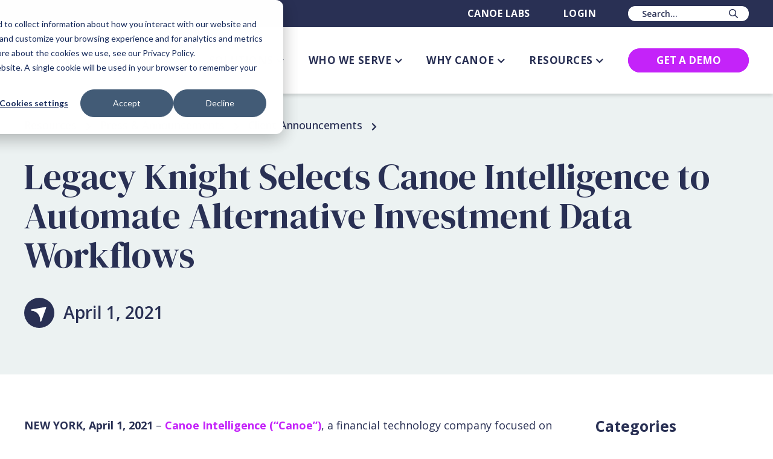

--- FILE ---
content_type: text/html; charset=UTF-8
request_url: https://canoeintelligence.com/legacy-knight-selects-canoe-intelligence-to-automate-alternative-investment-data-workflows/
body_size: 45064
content:
<!DOCTYPE html>
<html lang="en-US">
<head>
	
		<meta charset="UTF-8">
<script type="text/javascript">
/* <![CDATA[ */
var gform;gform||(document.addEventListener("gform_main_scripts_loaded",function(){gform.scriptsLoaded=!0}),document.addEventListener("gform/theme/scripts_loaded",function(){gform.themeScriptsLoaded=!0}),window.addEventListener("DOMContentLoaded",function(){gform.domLoaded=!0}),gform={domLoaded:!1,scriptsLoaded:!1,themeScriptsLoaded:!1,isFormEditor:()=>"function"==typeof InitializeEditor,callIfLoaded:function(o){return!(!gform.domLoaded||!gform.scriptsLoaded||!gform.themeScriptsLoaded&&!gform.isFormEditor()||(gform.isFormEditor()&&console.warn("The use of gform.initializeOnLoaded() is deprecated in the form editor context and will be removed in Gravity Forms 3.1."),o(),0))},initializeOnLoaded:function(o){gform.callIfLoaded(o)||(document.addEventListener("gform_main_scripts_loaded",()=>{gform.scriptsLoaded=!0,gform.callIfLoaded(o)}),document.addEventListener("gform/theme/scripts_loaded",()=>{gform.themeScriptsLoaded=!0,gform.callIfLoaded(o)}),window.addEventListener("DOMContentLoaded",()=>{gform.domLoaded=!0,gform.callIfLoaded(o)}))},hooks:{action:{},filter:{}},addAction:function(o,r,e,t){gform.addHook("action",o,r,e,t)},addFilter:function(o,r,e,t){gform.addHook("filter",o,r,e,t)},doAction:function(o){gform.doHook("action",o,arguments)},applyFilters:function(o){return gform.doHook("filter",o,arguments)},removeAction:function(o,r){gform.removeHook("action",o,r)},removeFilter:function(o,r,e){gform.removeHook("filter",o,r,e)},addHook:function(o,r,e,t,n){null==gform.hooks[o][r]&&(gform.hooks[o][r]=[]);var d=gform.hooks[o][r];null==n&&(n=r+"_"+d.length),gform.hooks[o][r].push({tag:n,callable:e,priority:t=null==t?10:t})},doHook:function(r,o,e){var t;if(e=Array.prototype.slice.call(e,1),null!=gform.hooks[r][o]&&((o=gform.hooks[r][o]).sort(function(o,r){return o.priority-r.priority}),o.forEach(function(o){"function"!=typeof(t=o.callable)&&(t=window[t]),"action"==r?t.apply(null,e):e[0]=t.apply(null,e)})),"filter"==r)return e[0]},removeHook:function(o,r,t,n){var e;null!=gform.hooks[o][r]&&(e=(e=gform.hooks[o][r]).filter(function(o,r,e){return!!(null!=n&&n!=o.tag||null!=t&&t!=o.priority)}),gform.hooks[o][r]=e)}});
/* ]]> */
</script>

	<meta http-equiv="X-UA-Compatible" content="IE=edge">
	<meta name="viewport" content="width=device-width, initial-scale=1">
		
	
	
	<link href="https://canoeintelligence.com/wp-content/cache/perfmatters/canoeintelligence.com/fonts/3cf4d182351a.google-fonts.min.css" rel="stylesheet">	
	
	<script data-cfasync="false" data-no-defer="1" data-no-minify="1" data-no-optimize="1">var ewww_webp_supported=!1;function check_webp_feature(A,e){var w;e=void 0!==e?e:function(){},ewww_webp_supported?e(ewww_webp_supported):((w=new Image).onload=function(){ewww_webp_supported=0<w.width&&0<w.height,e&&e(ewww_webp_supported)},w.onerror=function(){e&&e(!1)},w.src="data:image/webp;base64,"+{alpha:"UklGRkoAAABXRUJQVlA4WAoAAAAQAAAAAAAAAAAAQUxQSAwAAAARBxAR/Q9ERP8DAABWUDggGAAAABQBAJ0BKgEAAQAAAP4AAA3AAP7mtQAAAA=="}[A])}check_webp_feature("alpha");</script><script data-cfasync="false" data-no-defer="1" data-no-minify="1" data-no-optimize="1">var Arrive=function(c,w){"use strict";if(c.MutationObserver&&"undefined"!=typeof HTMLElement){var r,a=0,u=(r=HTMLElement.prototype.matches||HTMLElement.prototype.webkitMatchesSelector||HTMLElement.prototype.mozMatchesSelector||HTMLElement.prototype.msMatchesSelector,{matchesSelector:function(e,t){return e instanceof HTMLElement&&r.call(e,t)},addMethod:function(e,t,r){var a=e[t];e[t]=function(){return r.length==arguments.length?r.apply(this,arguments):"function"==typeof a?a.apply(this,arguments):void 0}},callCallbacks:function(e,t){t&&t.options.onceOnly&&1==t.firedElems.length&&(e=[e[0]]);for(var r,a=0;r=e[a];a++)r&&r.callback&&r.callback.call(r.elem,r.elem);t&&t.options.onceOnly&&1==t.firedElems.length&&t.me.unbindEventWithSelectorAndCallback.call(t.target,t.selector,t.callback)},checkChildNodesRecursively:function(e,t,r,a){for(var i,n=0;i=e[n];n++)r(i,t,a)&&a.push({callback:t.callback,elem:i}),0<i.childNodes.length&&u.checkChildNodesRecursively(i.childNodes,t,r,a)},mergeArrays:function(e,t){var r,a={};for(r in e)e.hasOwnProperty(r)&&(a[r]=e[r]);for(r in t)t.hasOwnProperty(r)&&(a[r]=t[r]);return a},toElementsArray:function(e){return e=void 0!==e&&("number"!=typeof e.length||e===c)?[e]:e}}),e=(l.prototype.addEvent=function(e,t,r,a){a={target:e,selector:t,options:r,callback:a,firedElems:[]};return this._beforeAdding&&this._beforeAdding(a),this._eventsBucket.push(a),a},l.prototype.removeEvent=function(e){for(var t,r=this._eventsBucket.length-1;t=this._eventsBucket[r];r--)e(t)&&(this._beforeRemoving&&this._beforeRemoving(t),(t=this._eventsBucket.splice(r,1))&&t.length&&(t[0].callback=null))},l.prototype.beforeAdding=function(e){this._beforeAdding=e},l.prototype.beforeRemoving=function(e){this._beforeRemoving=e},l),t=function(i,n){var o=new e,l=this,s={fireOnAttributesModification:!1};return o.beforeAdding(function(t){var e=t.target;e!==c.document&&e!==c||(e=document.getElementsByTagName("html")[0]);var r=new MutationObserver(function(e){n.call(this,e,t)}),a=i(t.options);r.observe(e,a),t.observer=r,t.me=l}),o.beforeRemoving(function(e){e.observer.disconnect()}),this.bindEvent=function(e,t,r){t=u.mergeArrays(s,t);for(var a=u.toElementsArray(this),i=0;i<a.length;i++)o.addEvent(a[i],e,t,r)},this.unbindEvent=function(){var r=u.toElementsArray(this);o.removeEvent(function(e){for(var t=0;t<r.length;t++)if(this===w||e.target===r[t])return!0;return!1})},this.unbindEventWithSelectorOrCallback=function(r){var a=u.toElementsArray(this),i=r,e="function"==typeof r?function(e){for(var t=0;t<a.length;t++)if((this===w||e.target===a[t])&&e.callback===i)return!0;return!1}:function(e){for(var t=0;t<a.length;t++)if((this===w||e.target===a[t])&&e.selector===r)return!0;return!1};o.removeEvent(e)},this.unbindEventWithSelectorAndCallback=function(r,a){var i=u.toElementsArray(this);o.removeEvent(function(e){for(var t=0;t<i.length;t++)if((this===w||e.target===i[t])&&e.selector===r&&e.callback===a)return!0;return!1})},this},i=new function(){var s={fireOnAttributesModification:!1,onceOnly:!1,existing:!1};function n(e,t,r){return!(!u.matchesSelector(e,t.selector)||(e._id===w&&(e._id=a++),-1!=t.firedElems.indexOf(e._id)))&&(t.firedElems.push(e._id),!0)}var c=(i=new t(function(e){var t={attributes:!1,childList:!0,subtree:!0};return e.fireOnAttributesModification&&(t.attributes=!0),t},function(e,i){e.forEach(function(e){var t=e.addedNodes,r=e.target,a=[];null!==t&&0<t.length?u.checkChildNodesRecursively(t,i,n,a):"attributes"===e.type&&n(r,i)&&a.push({callback:i.callback,elem:r}),u.callCallbacks(a,i)})})).bindEvent;return i.bindEvent=function(e,t,r){t=void 0===r?(r=t,s):u.mergeArrays(s,t);var a=u.toElementsArray(this);if(t.existing){for(var i=[],n=0;n<a.length;n++)for(var o=a[n].querySelectorAll(e),l=0;l<o.length;l++)i.push({callback:r,elem:o[l]});if(t.onceOnly&&i.length)return r.call(i[0].elem,i[0].elem);setTimeout(u.callCallbacks,1,i)}c.call(this,e,t,r)},i},o=new function(){var a={};function i(e,t){return u.matchesSelector(e,t.selector)}var n=(o=new t(function(){return{childList:!0,subtree:!0}},function(e,r){e.forEach(function(e){var t=e.removedNodes,e=[];null!==t&&0<t.length&&u.checkChildNodesRecursively(t,r,i,e),u.callCallbacks(e,r)})})).bindEvent;return o.bindEvent=function(e,t,r){t=void 0===r?(r=t,a):u.mergeArrays(a,t),n.call(this,e,t,r)},o};d(HTMLElement.prototype),d(NodeList.prototype),d(HTMLCollection.prototype),d(HTMLDocument.prototype),d(Window.prototype);var n={};return s(i,n,"unbindAllArrive"),s(o,n,"unbindAllLeave"),n}function l(){this._eventsBucket=[],this._beforeAdding=null,this._beforeRemoving=null}function s(e,t,r){u.addMethod(t,r,e.unbindEvent),u.addMethod(t,r,e.unbindEventWithSelectorOrCallback),u.addMethod(t,r,e.unbindEventWithSelectorAndCallback)}function d(e){e.arrive=i.bindEvent,s(i,e,"unbindArrive"),e.leave=o.bindEvent,s(o,e,"unbindLeave")}}(window,void 0),ewww_webp_supported=!1;function check_webp_feature(e,t){var r;ewww_webp_supported?t(ewww_webp_supported):((r=new Image).onload=function(){ewww_webp_supported=0<r.width&&0<r.height,t(ewww_webp_supported)},r.onerror=function(){t(!1)},r.src="data:image/webp;base64,"+{alpha:"UklGRkoAAABXRUJQVlA4WAoAAAAQAAAAAAAAAAAAQUxQSAwAAAARBxAR/Q9ERP8DAABWUDggGAAAABQBAJ0BKgEAAQAAAP4AAA3AAP7mtQAAAA==",animation:"UklGRlIAAABXRUJQVlA4WAoAAAASAAAAAAAAAAAAQU5JTQYAAAD/////AABBTk1GJgAAAAAAAAAAAAAAAAAAAGQAAABWUDhMDQAAAC8AAAAQBxAREYiI/gcA"}[e])}function ewwwLoadImages(e){if(e){for(var t=document.querySelectorAll(".batch-image img, .image-wrapper a, .ngg-pro-masonry-item a, .ngg-galleria-offscreen-seo-wrapper a"),r=0,a=t.length;r<a;r++)ewwwAttr(t[r],"data-src",t[r].getAttribute("data-webp")),ewwwAttr(t[r],"data-thumbnail",t[r].getAttribute("data-webp-thumbnail"));for(var i=document.querySelectorAll("div.woocommerce-product-gallery__image"),r=0,a=i.length;r<a;r++)ewwwAttr(i[r],"data-thumb",i[r].getAttribute("data-webp-thumb"))}for(var n=document.querySelectorAll("video"),r=0,a=n.length;r<a;r++)ewwwAttr(n[r],"poster",e?n[r].getAttribute("data-poster-webp"):n[r].getAttribute("data-poster-image"));for(var o,l=document.querySelectorAll("img.ewww_webp_lazy_load"),r=0,a=l.length;r<a;r++)e&&(ewwwAttr(l[r],"data-lazy-srcset",l[r].getAttribute("data-lazy-srcset-webp")),ewwwAttr(l[r],"data-srcset",l[r].getAttribute("data-srcset-webp")),ewwwAttr(l[r],"data-lazy-src",l[r].getAttribute("data-lazy-src-webp")),ewwwAttr(l[r],"data-src",l[r].getAttribute("data-src-webp")),ewwwAttr(l[r],"data-orig-file",l[r].getAttribute("data-webp-orig-file")),ewwwAttr(l[r],"data-medium-file",l[r].getAttribute("data-webp-medium-file")),ewwwAttr(l[r],"data-large-file",l[r].getAttribute("data-webp-large-file")),null!=(o=l[r].getAttribute("srcset"))&&!1!==o&&o.includes("R0lGOD")&&ewwwAttr(l[r],"src",l[r].getAttribute("data-lazy-src-webp"))),l[r].className=l[r].className.replace(/\bewww_webp_lazy_load\b/,"");for(var s=document.querySelectorAll(".ewww_webp"),r=0,a=s.length;r<a;r++)e?(ewwwAttr(s[r],"srcset",s[r].getAttribute("data-srcset-webp")),ewwwAttr(s[r],"src",s[r].getAttribute("data-src-webp")),ewwwAttr(s[r],"data-orig-file",s[r].getAttribute("data-webp-orig-file")),ewwwAttr(s[r],"data-medium-file",s[r].getAttribute("data-webp-medium-file")),ewwwAttr(s[r],"data-large-file",s[r].getAttribute("data-webp-large-file")),ewwwAttr(s[r],"data-large_image",s[r].getAttribute("data-webp-large_image")),ewwwAttr(s[r],"data-src",s[r].getAttribute("data-webp-src"))):(ewwwAttr(s[r],"srcset",s[r].getAttribute("data-srcset-img")),ewwwAttr(s[r],"src",s[r].getAttribute("data-src-img"))),s[r].className=s[r].className.replace(/\bewww_webp\b/,"ewww_webp_loaded");window.jQuery&&jQuery.fn.isotope&&jQuery.fn.imagesLoaded&&(jQuery(".fusion-posts-container-infinite").imagesLoaded(function(){jQuery(".fusion-posts-container-infinite").hasClass("isotope")&&jQuery(".fusion-posts-container-infinite").isotope()}),jQuery(".fusion-portfolio:not(.fusion-recent-works) .fusion-portfolio-wrapper").imagesLoaded(function(){jQuery(".fusion-portfolio:not(.fusion-recent-works) .fusion-portfolio-wrapper").isotope()}))}function ewwwWebPInit(e){ewwwLoadImages(e),ewwwNggLoadGalleries(e),document.arrive(".ewww_webp",function(){ewwwLoadImages(e)}),document.arrive(".ewww_webp_lazy_load",function(){ewwwLoadImages(e)}),document.arrive("videos",function(){ewwwLoadImages(e)}),"loading"==document.readyState?document.addEventListener("DOMContentLoaded",ewwwJSONParserInit):("undefined"!=typeof galleries&&ewwwNggParseGalleries(e),ewwwWooParseVariations(e))}function ewwwAttr(e,t,r){null!=r&&!1!==r&&e.setAttribute(t,r)}function ewwwJSONParserInit(){"undefined"!=typeof galleries&&check_webp_feature("alpha",ewwwNggParseGalleries),check_webp_feature("alpha",ewwwWooParseVariations)}function ewwwWooParseVariations(e){if(e)for(var t=document.querySelectorAll("form.variations_form"),r=0,a=t.length;r<a;r++){var i=t[r].getAttribute("data-product_variations"),n=!1;try{for(var o in i=JSON.parse(i))void 0!==i[o]&&void 0!==i[o].image&&(void 0!==i[o].image.src_webp&&(i[o].image.src=i[o].image.src_webp,n=!0),void 0!==i[o].image.srcset_webp&&(i[o].image.srcset=i[o].image.srcset_webp,n=!0),void 0!==i[o].image.full_src_webp&&(i[o].image.full_src=i[o].image.full_src_webp,n=!0),void 0!==i[o].image.gallery_thumbnail_src_webp&&(i[o].image.gallery_thumbnail_src=i[o].image.gallery_thumbnail_src_webp,n=!0),void 0!==i[o].image.thumb_src_webp&&(i[o].image.thumb_src=i[o].image.thumb_src_webp,n=!0));n&&ewwwAttr(t[r],"data-product_variations",JSON.stringify(i))}catch(e){}}}function ewwwNggParseGalleries(e){if(e)for(var t in galleries){var r=galleries[t];galleries[t].images_list=ewwwNggParseImageList(r.images_list)}}function ewwwNggLoadGalleries(e){e&&document.addEventListener("ngg.galleria.themeadded",function(e,t){window.ngg_galleria._create_backup=window.ngg_galleria.create,window.ngg_galleria.create=function(e,t){var r=$(e).data("id");return galleries["gallery_"+r].images_list=ewwwNggParseImageList(galleries["gallery_"+r].images_list),window.ngg_galleria._create_backup(e,t)}})}function ewwwNggParseImageList(e){for(var t in e){var r=e[t];if(void 0!==r["image-webp"]&&(e[t].image=r["image-webp"],delete e[t]["image-webp"]),void 0!==r["thumb-webp"]&&(e[t].thumb=r["thumb-webp"],delete e[t]["thumb-webp"]),void 0!==r.full_image_webp&&(e[t].full_image=r.full_image_webp,delete e[t].full_image_webp),void 0!==r.srcsets)for(var a in r.srcsets)nggSrcset=r.srcsets[a],void 0!==r.srcsets[a+"-webp"]&&(e[t].srcsets[a]=r.srcsets[a+"-webp"],delete e[t].srcsets[a+"-webp"]);if(void 0!==r.full_srcsets)for(var i in r.full_srcsets)nggFSrcset=r.full_srcsets[i],void 0!==r.full_srcsets[i+"-webp"]&&(e[t].full_srcsets[i]=r.full_srcsets[i+"-webp"],delete e[t].full_srcsets[i+"-webp"])}return e}check_webp_feature("alpha",ewwwWebPInit);</script><meta name='robots' content='index, follow, max-image-preview:large, max-snippet:-1, max-video-preview:-1' />
	<style>img:is([sizes="auto" i], [sizes^="auto," i]) { contain-intrinsic-size: 3000px 1500px }</style>
	    <!-- Start VWO Common Smartcode -->
    <script data-cfasync="false" nowprocket type='text/javascript'>
        var _vwo_clicks = 2500;
    </script>
    <!-- End VWO Common Smartcode -->
        <!-- Start VWO Async SmartCode -->
    <link rel="preconnect" href="https://dev.visualwebsiteoptimizer.com" />
    <script data-cfasync="false" nowprocket type='text/javascript' id='vwoCode'>
        /* Fix: wp-rocket (application/ld+json) */
        window._vwo_code || (function () {
            var w=window,
            d=document;
            var account_id=1070124,
            version=2.2,
            settings_tolerance=2000,
            library_tolerance=2500,
            use_existing_jquery=false,
            platform='web',
            hide_element='body',
            hide_element_style='opacity:0 !important;filter:alpha(opacity=0) !important;background:none !important';
            /* DO NOT EDIT BELOW THIS LINE */
            if(f=!1,v=d.querySelector('#vwoCode'),cc={},-1<d.URL.indexOf('__vwo_disable__')||w._vwo_code)return;try{var e=JSON.parse(localStorage.getItem('_vwo_'+account_id+'_config'));cc=e&&'object'==typeof e?e:{}}catch(e){}function r(t){try{return decodeURIComponent(t)}catch(e){return t}}var s=function(){var e={combination:[],combinationChoose:[],split:[],exclude:[],uuid:null,consent:null,optOut:null},t=d.cookie||'';if(!t)return e;for(var n,i,o=/(?:^|;\s*)(?:(_vis_opt_exp_(\d+)_combi=([^;]*))|(_vis_opt_exp_(\d+)_combi_choose=([^;]*))|(_vis_opt_exp_(\d+)_split=([^:;]*))|(_vis_opt_exp_(\d+)_exclude=[^;]*)|(_vis_opt_out=([^;]*))|(_vwo_global_opt_out=[^;]*)|(_vwo_uuid=([^;]*))|(_vwo_consent=([^;]*)))/g;null!==(n=o.exec(t));)try{n[1]?e.combination.push({id:n[2],value:r(n[3])}):n[4]?e.combinationChoose.push({id:n[5],value:r(n[6])}):n[7]?e.split.push({id:n[8],value:r(n[9])}):n[10]?e.exclude.push({id:n[11]}):n[12]?e.optOut=r(n[13]):n[14]?e.optOut=!0:n[15]?e.uuid=r(n[16]):n[17]&&(i=r(n[18]),e.consent=i&&3<=i.length?i.substring(0,3):null)}catch(e){}return e}();function i(){var e=function(){if(w.VWO&&Array.isArray(w.VWO))for(var e=0;e<w.VWO.length;e++){var t=w.VWO[e];if(Array.isArray(t)&&('setVisitorId'===t[0]||'setSessionId'===t[0]))return!0}return!1}(),t='a='+account_id+'&u='+encodeURIComponent(w._vis_opt_url||d.URL)+'&vn='+version+'&ph=1'+('undefined'!=typeof platform?'&p='+platform:'')+'&st='+w.performance.now();e||((n=function(){var e,t=[],n={},i=w.VWO&&w.VWO.appliedCampaigns||{};for(e in i){var o=i[e]&&i[e].v;o&&(t.push(e+'-'+o+'-1'),n[e]=!0)}if(s&&s.combination)for(var r=0;r<s.combination.length;r++){var a=s.combination[r];n[a.id]||t.push(a.id+'-'+a.value)}return t.join('|')}())&&(t+='&c='+n),(n=function(){var e=[],t={};if(s&&s.combinationChoose)for(var n=0;n<s.combinationChoose.length;n++){var i=s.combinationChoose[n];e.push(i.id+'-'+i.value),t[i.id]=!0}if(s&&s.split)for(var o=0;o<s.split.length;o++)t[(i=s.split[o]).id]||e.push(i.id+'-'+i.value);return e.join('|')}())&&(t+='&cc='+n),(n=function(){var e={},t=[];if(w.VWO&&Array.isArray(w.VWO))for(var n=0;n<w.VWO.length;n++){var i=w.VWO[n];if(Array.isArray(i)&&'setVariation'===i[0]&&i[1]&&Array.isArray(i[1]))for(var o=0;o<i[1].length;o++){var r,a=i[1][o];a&&'object'==typeof a&&(r=a.e,a=a.v,r&&a&&(e[r]=a))}}for(r in e)t.push(r+'-'+e[r]);return t.join('|')}())&&(t+='&sv='+n)),s&&s.optOut&&(t+='&o='+s.optOut);var n=function(){var e=[],t={};if(s&&s.exclude)for(var n=0;n<s.exclude.length;n++){var i=s.exclude[n];t[i.id]||(e.push(i.id),t[i.id]=!0)}return e.join('|')}();return n&&(t+='&e='+n),s&&s.uuid&&(t+='&id='+s.uuid),s&&s.consent&&(t+='&consent='+s.consent),w.name&&-1<w.name.indexOf('_vis_preview')&&(t+='&pM=true'),w.VWO&&w.VWO.ed&&(t+='&ed='+w.VWO.ed),t}code={nonce:v&&v.nonce,use_existing_jquery:function(){return'undefined'!=typeof use_existing_jquery?use_existing_jquery:void 0},library_tolerance:function(){return'undefined'!=typeof library_tolerance?library_tolerance:void 0},settings_tolerance:function(){return cc.sT||settings_tolerance},hide_element_style:function(){return'{'+(cc.hES||hide_element_style)+'}'},hide_element:function(){return performance.getEntriesByName('first-contentful-paint')[0]?'':'string'==typeof cc.hE?cc.hE:hide_element},getVersion:function(){return version},finish:function(e){var t;f||(f=!0,(t=d.getElementById('_vis_opt_path_hides'))&&t.parentNode.removeChild(t),e&&((new Image).src='https://dev.visualwebsiteoptimizer.com/ee.gif?a='+account_id+e))},finished:function(){return f},addScript:function(e){var t=d.createElement('script');t.type='text/javascript',e.src?t.src=e.src:t.text=e.text,v&&t.setAttribute('nonce',v.nonce),d.getElementsByTagName('head')[0].appendChild(t)},load:function(e,t){t=t||{};var n=new XMLHttpRequest;n.open('GET',e,!0),n.withCredentials=!t.dSC,n.responseType=t.responseType||'text',n.onload=function(){if(t.onloadCb)return t.onloadCb(n,e);200===n.status?_vwo_code.addScript({text:n.responseText}):_vwo_code.finish('&e=loading_failure:'+e)},n.onerror=function(){if(t.onerrorCb)return t.onerrorCb(e);_vwo_code.finish('&e=loading_failure:'+e)},n.send()},init:function(){var e,t=this.settings_tolerance();w._vwo_settings_timer=setTimeout(function(){_vwo_code.finish()},t),'body'!==this.hide_element()?(n=d.createElement('style'),e=(t=this.hide_element())?t+this.hide_element_style():'',t=d.getElementsByTagName('head')[0],n.setAttribute('id','_vis_opt_path_hides'),v&&n.setAttribute('nonce',v.nonce),n.setAttribute('type','text/css'),n.styleSheet?n.styleSheet.cssText=e:n.appendChild(d.createTextNode(e)),t.appendChild(n)):(n=d.getElementsByTagName('head')[0],(e=d.createElement('div')).style.cssText='z-index: 2147483647 !important;position: fixed !important;left: 0 !important;top: 0 !important;width: 100% !important;height: 100% !important;background: white !important;',e.setAttribute('id','_vis_opt_path_hides'),e.classList.add('_vis_hide_layer'),n.parentNode.insertBefore(e,n.nextSibling));var n='https://dev.visualwebsiteoptimizer.com/j.php?'+i();-1!==w.location.search.indexOf('_vwo_xhr')?this.addScript({src:n}):this.load(n+'&x=true',{l:1})}};w._vwo_code=code;code.init();})();
    </script>
    <!-- End VWO Async SmartCode -->
    
<!-- Google Tag Manager for WordPress by gtm4wp.com -->
<script data-cfasync="false" data-pagespeed-no-defer>
	var gtm4wp_datalayer_name = "dataLayer";
	var dataLayer = dataLayer || [];
</script>
<!-- End Google Tag Manager for WordPress by gtm4wp.com -->
	<!-- This site is optimized with the Yoast SEO plugin v26.4 - https://yoast.com/wordpress/plugins/seo/ -->
	<title>Legacy Knight Selects Canoe Intelligence to Automate Alternative Investment Data Workflows - Canoe</title><link rel="preload" href="https://canoeintelligence.com/wp-content/uploads/2024/05/brand-canoe-color.svg" as="image" fetchpriority="high"><link rel="preload" href="https://canoeintelligence.com/wp-content/cache/perfmatters/canoeintelligence.com/css/post.used.css?ver=1763377683" as="style" /><link rel="stylesheet" id="perfmatters-used-css" href="https://canoeintelligence.com/wp-content/cache/perfmatters/canoeintelligence.com/css/post.used.css?ver=1763377683" media="all" />
	<meta name="description" content="Legacy Knight will leverage Canoe to automate their most manual workflows around document and data management and ready their processes for future growth." />
	<link rel="canonical" href="https://canoeintelligence.com/legacy-knight-selects-canoe-intelligence-to-automate-alternative-investment-data-workflows/" />
	<meta property="og:locale" content="en_US" />
	<meta property="og:type" content="article" />
	<meta property="og:title" content="Legacy Knight Selects Canoe Intelligence to Automate Alternative Investment Data Workflows - Canoe" />
	<meta property="og:description" content="Legacy Knight will leverage Canoe to automate their most manual workflows around document and data management and ready their processes for future growth." />
	<meta property="og:url" content="https://canoeintelligence.com/legacy-knight-selects-canoe-intelligence-to-automate-alternative-investment-data-workflows/" />
	<meta property="og:site_name" content="Canoe" />
	<meta property="article:published_time" content="2021-04-01T08:45:15+00:00" />
	<meta property="article:modified_time" content="2025-03-11T21:25:38+00:00" />
	<meta property="og:image" content="https://canoeintelligence.com/wp-content/uploads/2021/04/New-Client-Announcement-Legacy-Knight-MFO.jpg" />
	<meta property="og:image:width" content="512" />
	<meta property="og:image:height" content="399" />
	<meta property="og:image:type" content="image/jpeg" />
	<meta name="author" content="Betsy Daitch" />
	<meta name="twitter:card" content="summary_large_image" />
	<meta name="twitter:label1" content="Written by" />
	<meta name="twitter:data1" content="Betsy Daitch" />
	<meta name="twitter:label2" content="Est. reading time" />
	<meta name="twitter:data2" content="2 minutes" />
	<script type="application/ld+json" class="yoast-schema-graph">{"@context":"https://schema.org","@graph":[{"@type":"Article","@id":"https://canoeintelligence.com/legacy-knight-selects-canoe-intelligence-to-automate-alternative-investment-data-workflows/#article","isPartOf":{"@id":"https://canoeintelligence.com/legacy-knight-selects-canoe-intelligence-to-automate-alternative-investment-data-workflows/"},"author":{"name":"Betsy Daitch","@id":"https://canoeintelligence.com/#/schema/person/62c2f4f11dfcda7e28ccf443d4c41334"},"headline":"Legacy Knight Selects Canoe Intelligence to Automate Alternative Investment Data Workflows","datePublished":"2021-04-01T08:45:15+00:00","dateModified":"2025-03-11T21:25:38+00:00","mainEntityOfPage":{"@id":"https://canoeintelligence.com/legacy-knight-selects-canoe-intelligence-to-automate-alternative-investment-data-workflows/"},"wordCount":362,"publisher":{"@id":"https://canoeintelligence.com/#organization"},"image":{"@id":"https://canoeintelligence.com/legacy-knight-selects-canoe-intelligence-to-automate-alternative-investment-data-workflows/#primaryimage"},"thumbnailUrl":"https://canoeintelligence.com/wp-content/uploads/2021/04/New-Client-Announcement-Legacy-Knight-MFO.jpg","keywords":["Canoe Intelligence","Wealth Managers","Family Offices","Data Management","Operational Efficiency","Workflow Automations"],"articleSection":["Client Announcements"],"inLanguage":"en-US"},{"@type":"WebPage","@id":"https://canoeintelligence.com/legacy-knight-selects-canoe-intelligence-to-automate-alternative-investment-data-workflows/","url":"https://canoeintelligence.com/legacy-knight-selects-canoe-intelligence-to-automate-alternative-investment-data-workflows/","name":"Legacy Knight Selects Canoe Intelligence to Automate Alternative Investment Data Workflows - Canoe","isPartOf":{"@id":"https://canoeintelligence.com/#website"},"primaryImageOfPage":{"@id":"https://canoeintelligence.com/legacy-knight-selects-canoe-intelligence-to-automate-alternative-investment-data-workflows/#primaryimage"},"image":{"@id":"https://canoeintelligence.com/legacy-knight-selects-canoe-intelligence-to-automate-alternative-investment-data-workflows/#primaryimage"},"thumbnailUrl":"https://canoeintelligence.com/wp-content/uploads/2021/04/New-Client-Announcement-Legacy-Knight-MFO.jpg","datePublished":"2021-04-01T08:45:15+00:00","dateModified":"2025-03-11T21:25:38+00:00","description":"Legacy Knight will leverage Canoe to automate their most manual workflows around document and data management and ready their processes for future growth.","breadcrumb":{"@id":"https://canoeintelligence.com/legacy-knight-selects-canoe-intelligence-to-automate-alternative-investment-data-workflows/#breadcrumb"},"inLanguage":"en-US","potentialAction":[{"@type":"ReadAction","target":["https://canoeintelligence.com/legacy-knight-selects-canoe-intelligence-to-automate-alternative-investment-data-workflows/"]}]},{"@type":"ImageObject","inLanguage":"en-US","@id":"https://canoeintelligence.com/legacy-knight-selects-canoe-intelligence-to-automate-alternative-investment-data-workflows/#primaryimage","url":"https://canoeintelligence.com/wp-content/uploads/2021/04/New-Client-Announcement-Legacy-Knight-MFO.jpg","contentUrl":"https://canoeintelligence.com/wp-content/uploads/2021/04/New-Client-Announcement-Legacy-Knight-MFO.jpg","width":512,"height":399,"caption":"New Client Announcement Legacy Knight MFO"},{"@type":"BreadcrumbList","@id":"https://canoeintelligence.com/legacy-knight-selects-canoe-intelligence-to-automate-alternative-investment-data-workflows/#breadcrumb","itemListElement":[{"@type":"ListItem","position":1,"name":"Home","item":"https://canoeintelligence.com/"},{"@type":"ListItem","position":2,"name":"Legacy Knight Selects Canoe Intelligence to Automate Alternative Investment Data Workflows"}]},{"@type":"WebSite","@id":"https://canoeintelligence.com/#website","url":"https://canoeintelligence.com/","name":"Canoe","description":"Smarter alts management.","publisher":{"@id":"https://canoeintelligence.com/#organization"},"potentialAction":[{"@type":"SearchAction","target":{"@type":"EntryPoint","urlTemplate":"https://canoeintelligence.com/?s={search_term_string}"},"query-input":{"@type":"PropertyValueSpecification","valueRequired":true,"valueName":"search_term_string"}}],"inLanguage":"en-US"},{"@type":"Organization","@id":"https://canoeintelligence.com/#organization","name":"Canoe Intelligence","url":"https://canoeintelligence.com/","logo":{"@type":"ImageObject","inLanguage":"en-US","@id":"https://canoeintelligence.com/#/schema/logo/image/","url":"https://canoeintelligence.com/wp-content/uploads/2024/07/canoe-logo.jpg","contentUrl":"https://canoeintelligence.com/wp-content/uploads/2024/07/canoe-logo.jpg","width":696,"height":696,"caption":"Canoe Intelligence"},"image":{"@id":"https://canoeintelligence.com/#/schema/logo/image/"}},{"@type":"Person","@id":"https://canoeintelligence.com/#/schema/person/62c2f4f11dfcda7e28ccf443d4c41334","name":"Betsy Daitch","image":{"@type":"ImageObject","inLanguage":"en-US","@id":"https://canoeintelligence.com/#/schema/person/image/","url":"https://secure.gravatar.com/avatar/40409bd62f3a7a0370d64cc5c6afc1c59ec37347290c0edbe2d4677118cb4646?s=96&d=mm&r=g","contentUrl":"https://secure.gravatar.com/avatar/40409bd62f3a7a0370d64cc5c6afc1c59ec37347290c0edbe2d4677118cb4646?s=96&d=mm&r=g","caption":"Betsy Daitch"}}]}</script>
	<!-- / Yoast SEO plugin. -->


<link rel='dns-prefetch' href='//js.hs-scripts.com' />
<style id='safe-svg-svg-icon-style-inline-css' type='text/css'>
.safe-svg-cover{text-align:center}.safe-svg-cover .safe-svg-inside{display:inline-block;max-width:100%}.safe-svg-cover svg{fill:currentColor;height:100%;max-height:100%;max-width:100%;width:100%}

</style>
<style id='filebird-block-filebird-gallery-style-inline-css' type='text/css'>
ul.filebird-block-filebird-gallery{margin:auto!important;padding:0!important;width:100%}ul.filebird-block-filebird-gallery.layout-grid{display:grid;grid-gap:20px;align-items:stretch;grid-template-columns:repeat(var(--columns),1fr);justify-items:stretch}ul.filebird-block-filebird-gallery.layout-grid li img{border:1px solid #ccc;box-shadow:2px 2px 6px 0 rgba(0,0,0,.3);height:100%;max-width:100%;-o-object-fit:cover;object-fit:cover;width:100%}ul.filebird-block-filebird-gallery.layout-masonry{-moz-column-count:var(--columns);-moz-column-gap:var(--space);column-gap:var(--space);-moz-column-width:var(--min-width);columns:var(--min-width) var(--columns);display:block;overflow:auto}ul.filebird-block-filebird-gallery.layout-masonry li{margin-bottom:var(--space)}ul.filebird-block-filebird-gallery li{list-style:none}ul.filebird-block-filebird-gallery li figure{height:100%;margin:0;padding:0;position:relative;width:100%}ul.filebird-block-filebird-gallery li figure figcaption{background:linear-gradient(0deg,rgba(0,0,0,.7),rgba(0,0,0,.3) 70%,transparent);bottom:0;box-sizing:border-box;color:#fff;font-size:.8em;margin:0;max-height:100%;overflow:auto;padding:3em .77em .7em;position:absolute;text-align:center;width:100%;z-index:2}ul.filebird-block-filebird-gallery li figure figcaption a{color:inherit}

</style>
<link rel="stylesheet" id="gform_basic-css" href="https://canoeintelligence.com/wp-content/plugins/gravityforms/assets/css/dist/basic.min.css?ver=2.9.23" type="text/css" media="print" onload="this.media=&#039;all&#039;;this.onload=null;">
<link rel="stylesheet" id="theme.css-css" href="https://canoeintelligence.com/wp-content/plugins/popup-builder/public/css/theme.css?ver=4.4.2" type="text/css" media="print" onload="this.media=&#039;all&#039;;this.onload=null;">
<link rel='stylesheet' id='bootstrap-css' href='https://canoeintelligence.com/wp-content/themes/canoeintelligence/assets/css/bootstrap.min.css?ver=6.8.3' type='text/css' media='all' />
<link rel="stylesheet" id="animate-css" href="https://canoeintelligence.com/wp-content/themes/canoeintelligence/assets/css/animate.css?ver=6.8.3" type="text/css" media="print" onload="this.media=&#039;all&#039;;this.onload=null;">
<link rel="stylesheet" id="fancybox-css" href="https://canoeintelligence.com/wp-content/cache/perfmatters/canoeintelligence.com/minify/7082c82213e8.fancybox.min.css?ver=6.8.3" type="text/css" media="print" onload="this.media=&#039;all&#039;;this.onload=null;">
<link rel="stylesheet" id="fa-brands-css" href="https://canoeintelligence.com/wp-content/themes/canoeintelligence/assets/css/brands.min.css?ver=6.8.3" type="text/css" media="print" onload="this.media=&#039;all&#039;;this.onload=null;">
<link rel="stylesheet" id="fa-light-css" href="https://canoeintelligence.com/wp-content/themes/canoeintelligence/assets/css/light.min.css?ver=6.8.3" type="text/css" media="print" onload="this.media=&#039;all&#039;;this.onload=null;">
<link rel="stylesheet" id="fa-solid-css" href="https://canoeintelligence.com/wp-content/themes/canoeintelligence/assets/css/solid.min.css?ver=6.8.3" type="text/css" media="print" onload="this.media=&#039;all&#039;;this.onload=null;">
<link rel="stylesheet" id="fa-core-css" href="https://canoeintelligence.com/wp-content/themes/canoeintelligence/assets/css/fontawesome.min.css?ver=6.8.3" type="text/css" media="print" onload="this.media=&#039;all&#039;;this.onload=null;">
<link rel='stylesheet' id='theme-style-css' href='https://canoeintelligence.com/wp-content/themes/canoeintelligence/assets/css/custom-styles.css?ver=1764685458' type='text/css' media='all' />
<link rel="stylesheet" id="searchwp-forms-css" href="https://canoeintelligence.com/wp-content/plugins/searchwp/assets/css/frontend/search-forms.min.css?ver=4.5.5" type="text/css" media="print" onload="this.media=&#039;all&#039;;this.onload=null;">
<script type="text/javascript" src="https://canoeintelligence.com/wp-includes/js/jquery/jquery.min.js?ver=3.7.1" id="jquery-core-js"></script>
<script type="text/javascript" src="https://canoeintelligence.com/wp-includes/js/jquery/jquery-migrate.min.js?ver=3.4.1" id="jquery-migrate-js"></script>
<script type="text/javascript" defer='defer' src="https://canoeintelligence.com/wp-content/plugins/gravityforms/js/jquery.json.min.js?ver=2.9.23" id="gform_json-js"></script>
<script type="text/javascript" id="gform_gravityforms-js-extra">
/* <![CDATA[ */
var gf_global = {"gf_currency_config":{"name":"U.S. Dollar","symbol_left":"$","symbol_right":"","symbol_padding":"","thousand_separator":",","decimal_separator":".","decimals":2,"code":"USD"},"base_url":"https:\/\/canoeintelligence.com\/wp-content\/plugins\/gravityforms","number_formats":[],"spinnerUrl":"https:\/\/canoeintelligence.com\/wp-content\/plugins\/gravityforms\/images\/spinner.svg","version_hash":"0362485f1ccae3be52c450be38774385","strings":{"newRowAdded":"New row added.","rowRemoved":"Row removed","formSaved":"The form has been saved.  The content contains the link to return and complete the form."}};
var gf_global = {"gf_currency_config":{"name":"U.S. Dollar","symbol_left":"$","symbol_right":"","symbol_padding":"","thousand_separator":",","decimal_separator":".","decimals":2,"code":"USD"},"base_url":"https:\/\/canoeintelligence.com\/wp-content\/plugins\/gravityforms","number_formats":[],"spinnerUrl":"https:\/\/canoeintelligence.com\/wp-content\/plugins\/gravityforms\/images\/spinner.svg","version_hash":"0362485f1ccae3be52c450be38774385","strings":{"newRowAdded":"New row added.","rowRemoved":"Row removed","formSaved":"The form has been saved.  The content contains the link to return and complete the form."}};
var gform_i18n = {"datepicker":{"days":{"monday":"Mo","tuesday":"Tu","wednesday":"We","thursday":"Th","friday":"Fr","saturday":"Sa","sunday":"Su"},"months":{"january":"January","february":"February","march":"March","april":"April","may":"May","june":"June","july":"July","august":"August","september":"September","october":"October","november":"November","december":"December"},"firstDay":0,"iconText":"Select date"}};
var gf_legacy_multi = {"3":"","14":""};
var gform_gravityforms = {"strings":{"invalid_file_extension":"This type of file is not allowed. Must be one of the following:","delete_file":"Delete this file","in_progress":"in progress","file_exceeds_limit":"File exceeds size limit","illegal_extension":"This type of file is not allowed.","max_reached":"Maximum number of files reached","unknown_error":"There was a problem while saving the file on the server","currently_uploading":"Please wait for the uploading to complete","cancel":"Cancel","cancel_upload":"Cancel this upload","cancelled":"Cancelled","error":"Error","message":"Message"},"vars":{"images_url":"https:\/\/canoeintelligence.com\/wp-content\/plugins\/gravityforms\/images"}};
/* ]]> */
</script>
<script type="text/javascript" defer='defer' src="https://canoeintelligence.com/wp-content/plugins/gravityforms/js/gravityforms.min.js?ver=2.9.23" id="gform_gravityforms-js"></script>
<script type="text/javascript" id="gform_conditional_logic-js-extra">
/* <![CDATA[ */
var gf_legacy = {"is_legacy":""};
/* ]]> */
</script>
<script type="text/javascript" defer='defer' src="https://canoeintelligence.com/wp-content/plugins/gravityforms/js/conditional_logic.min.js?ver=2.9.23" id="gform_conditional_logic-js"></script>
<script type="text/javascript" defer='defer' src="https://canoeintelligence.com/wp-content/plugins/gravityforms/assets/js/dist/utils.min.js?ver=380b7a5ec0757c78876bc8a59488f2f3" id="gform_gravityforms_utils-js"></script>
<script type="text/javascript" id="Popup.js-js-before">
/* <![CDATA[ */
var sgpbPublicUrl = "https:\/\/canoeintelligence.com\/wp-content\/plugins\/popup-builder\/public\/";
var SGPB_JS_LOCALIZATION = {"imageSupportAlertMessage":"Only image files supported","pdfSupportAlertMessage":"Only pdf files supported","areYouSure":"Are you sure?","addButtonSpinner":"L","audioSupportAlertMessage":"Only audio files supported (e.g.: mp3, wav, m4a, ogg)","publishPopupBeforeElementor":"Please, publish the popup before starting to use Elementor with it!","publishPopupBeforeDivi":"Please, publish the popup before starting to use Divi Builder with it!","closeButtonAltText":"Close"};
/* ]]> */
</script>
<script type="text/javascript" src="https://canoeintelligence.com/wp-content/plugins/popup-builder/public/js/Popup.js?ver=4.4.2" id="Popup.js-js"></script>
<script type="text/javascript" src="https://canoeintelligence.com/wp-content/plugins/popup-builder/public/js/PopupConfig.js?ver=4.4.2" id="PopupConfig.js-js"></script>
<script type="text/javascript" id="PopupBuilder.js-js-before">
/* <![CDATA[ */
var SGPB_POPUP_PARAMS = {"popupTypeAgeRestriction":"ageRestriction","defaultThemeImages":{"1":"https:\/\/canoeintelligence.com\/wp-content\/plugins\/popup-builder\/public\/img\/theme_1\/close.png","2":"https:\/\/canoeintelligence.com\/wp-content\/plugins\/popup-builder\/public\/img\/theme_2\/close.png","3":"https:\/\/canoeintelligence.com\/wp-content\/plugins\/popup-builder\/public\/img\/theme_3\/close.png","5":"https:\/\/canoeintelligence.com\/wp-content\/plugins\/popup-builder\/public\/img\/theme_5\/close.png","6":"https:\/\/canoeintelligence.com\/wp-content\/plugins\/popup-builder\/public\/img\/theme_6\/close.png"},"homePageUrl":"https:\/\/canoeintelligence.com\/","isPreview":false,"convertedIdsReverse":[],"dontShowPopupExpireTime":365,"conditionalJsClasses":[],"disableAnalyticsGeneral":false};
var SGPB_JS_PACKAGES = {"packages":{"current":1,"free":1,"silver":2,"gold":3,"platinum":4},"extensions":{"geo-targeting":false,"advanced-closing":false}};
var SGPB_JS_PARAMS = {"ajaxUrl":"https:\/\/canoeintelligence.com\/wp-admin\/admin-ajax.php","nonce":"f8de5ca053"};
/* ]]> */
</script>
<script type="text/javascript" src="https://canoeintelligence.com/wp-content/plugins/popup-builder/public/js/PopupBuilder.js?ver=4.4.2" id="PopupBuilder.js-js"></script>
<link rel="https://api.w.org/" href="https://canoeintelligence.com/wp-json/" /><link rel="alternate" title="JSON" type="application/json" href="https://canoeintelligence.com/wp-json/wp/v2/posts/5041" /><link rel="alternate" title="oEmbed (JSON)" type="application/json+oembed" href="https://canoeintelligence.com/wp-json/oembed/1.0/embed?url=https%3A%2F%2Fcanoeintelligence.com%2Flegacy-knight-selects-canoe-intelligence-to-automate-alternative-investment-data-workflows%2F" />
<link rel="alternate" title="oEmbed (XML)" type="text/xml+oembed" href="https://canoeintelligence.com/wp-json/oembed/1.0/embed?url=https%3A%2F%2Fcanoeintelligence.com%2Flegacy-knight-selects-canoe-intelligence-to-automate-alternative-investment-data-workflows%2F&#038;format=xml" />
			<!-- DO NOT COPY THIS SNIPPET! Start of Page Analytics Tracking for HubSpot WordPress plugin v11.3.21-->
			<script class="hsq-set-content-id" data-content-id="blog-post">
				var _hsq = _hsq || [];
				_hsq.push(["setContentType", "blog-post"]);
			</script>
			<!-- DO NOT COPY THIS SNIPPET! End of Page Analytics Tracking for HubSpot WordPress plugin -->
			<script async src="https://www.googletagmanager.com/gtag/js?id=G-PJ2TNCV2L5"></script>
<script>
  window.dataLayer = window.dataLayer || [];
  function gtag(){dataLayer.push(arguments);}
  gtag('js', new Date());

  gtag('config', 'G-PJ2TNCV2L5');
</script>
<!-- Hotjar Tracking Code for https://canoeintelligence.com/ -->
<script id="hotjar">
    (function(h,o,t,j,a,r){
        h.hj=h.hj||function(){(h.hj.q=h.hj.q||[]).push(arguments)};
        h._hjSettings={hjid:3662559,hjsv:6};
        a=o.getElementsByTagName('head')[0];
        r=o.createElement('script');r.async=1;
        r.src=t+h._hjSettings.hjid+j+h._hjSettings.hjsv;
        a.appendChild(r);
    })(window,document,'https://static.hotjar.com/c/hotjar-','.js?sv=');
</script>


<!-- Start of HubSpot Embed Code -->
<script type="text/javascript" id="hs-script-loader" async defer src="//js.hs-scripts.com/6988851.js"></script>
<!-- End of HubSpot Embed Code -->
<!-- Google Tag Manager for WordPress by gtm4wp.com -->
<!-- GTM Container placement set to automatic -->
<script data-cfasync="false" data-pagespeed-no-defer type="text/javascript">
	var dataLayer_content = {"pagePostType":"post","pagePostType2":"single-post","pageCategory":["client-announcements"],"pageAttributes":["canoe-intelligence","wealth-managers","family-offices","data-management","operational-efficiency","workflow-automations"],"pagePostAuthor":"Betsy Daitch"};
	dataLayer.push( dataLayer_content );
</script>
<script data-cfasync="false" data-pagespeed-no-defer type="text/javascript">
(function(w,d,s,l,i){w[l]=w[l]||[];w[l].push({'gtm.start':
new Date().getTime(),event:'gtm.js'});var f=d.getElementsByTagName(s)[0],
j=d.createElement(s),dl=l!='dataLayer'?'&l='+l:'';j.async=true;j.src=
'//www.googletagmanager.com/gtm.js?id='+i+dl;f.parentNode.insertBefore(j,f);
})(window,document,'script','dataLayer','GTM-W257H3S2');
</script>
<!-- End Google Tag Manager for WordPress by gtm4wp.com --><style>
            .font-weight-400 { font-weight: 400; }
            .font-weight-600 { font-weight: 600; }
            .font-weight-700 { font-weight: 700; }
          </style><style>.wp-block-gallery.is-cropped .blocks-gallery-item picture{height:100%;width:100%;}</style><link rel="icon" href="https://canoeintelligence.com/wp-content/uploads/2024/08/cropped-cropped-Site_Icon_Favicon-32x32.png" sizes="32x32" />
<link rel="icon" href="https://canoeintelligence.com/wp-content/uploads/2024/08/cropped-cropped-Site_Icon_Favicon-192x192.png" sizes="192x192" />
<link rel="apple-touch-icon" href="https://canoeintelligence.com/wp-content/uploads/2024/08/cropped-cropped-Site_Icon_Favicon-180x180.png" />
<meta name="msapplication-TileImage" content="https://canoeintelligence.com/wp-content/uploads/2024/08/cropped-cropped-Site_Icon_Favicon-270x270.png" />
		<style type="text/css" id="wp-custom-css">
			
	.logo_main_grid button.owl-next {
	right: -.1%;
}


.logo_main_grid .owl-nav button {
	height: 102%;
}

.logo_main_grid button.owl-next {
	padding-left: 50px;
}

.gform_required_legend {display:none}
/* Request a Demo V2 Temp CSS */

.demo_form #gform_confirmation_message_3 {
    margin-left: 120px;
}

#hs-modal-content #hs-categories-container .hs-category-row .hs-toggle-switch-input {
	position: relative;
	top: -20px;
}
.su-table-responsive.su-table table td{width: auto; background: transparent !important;}
.content-inner.wysiwyg-band .row > div.col-12 > p:first-child+.su-table-responsive{margin-top: 1.5em;}
.su-table table td:first-child{padding-left: 0 !important;}
.su-table table td:last-child{padding-right: 0 !important;}
.su-table table td{text-wrap:balance;}
.wysiwyg-band .su-table-responsive table{min-width:10px !important; margin:0 auto !important;}
.quick-report p {
    max-width: 1300px;
    margin: 0 auto;
    padding: 0 40px 20px;
}

.wow{visibility: hidden;}

/*.gform_wrapper { display: block!important;}*/

.page-id-7793 .col.col-12.wow.fadeInUp.col-md-6 {
    transition-delay: unset !important;
    transition-duration: unset !important;
    opacity: 1 !important;
	animation-name: none !important;
}

.page-id-7793 .gform_required_legend, .page-id-7793 .gform_required_legend, .page-id-7793 .owl-nav {
	display: none;
}

p.disclaimer {
	font-size: 14px;
	line-height:19px;
}

.page-id-7793 main#content-main {
    background: #293054;
}

.page-id-7793 .intro-cont {
	padding: 45px 0 100px 0;
}

.desktop-logos .su-row {
	display: flex;
	justify-content: center;
	margin-bottom: 2em;
}
.desktop-logos .su-row .su-column-size-1-4 {
	align-self: center;
}

.desktop-logos .su-row p {
    padding-bottom: 0px;
}

.mobile-logos .su-column {
	text-align: center;
}

.gfield {
	padding-bottom: 10px;
}

.wysiwyg-band .gform_footer.top_label {
	margin-top: 0px;
}
@media (max-width: 768px) {
	.desktop-logos {display: none;} }

	@media (min-width: 768px) {.mobile-logos { display: none;}}


#hs-modal-content #hs-categories-container .hs-category-row .hs-toggle-switch-input {
	position: relative;
	top: -20px;
}

.page-id-7793 .wow{visibility: hidden;}

/*.gform_wrapper { display: block!important;}*/

.gform-footer.gform_footer.top_label {height: 50px !important;}

.gform-footer.gform_footer.top_label > p {
	display: none;
}

.page-id-7793 .owl-stage-outer {
	left: -21px;
	width: 106%;
/* 	padding-top: 100px; */
}

@media (min-width: 1000px) {
.page-id-7793 .owl-item {
	width: 200px !important;
}
}

		</style>
		<noscript><style>.perfmatters-lazy[data-src]{display:none !important;}</style></noscript><style>body .perfmatters-lazy-css-bg:not([data-ll-status=entered]),body .perfmatters-lazy-css-bg:not([data-ll-status=entered]) *,body .perfmatters-lazy-css-bg:not([data-ll-status=entered])::before,body .perfmatters-lazy-css-bg:not([data-ll-status=entered])::after,body .perfmatters-lazy-css-bg:not([data-ll-status=entered]) *::before,body .perfmatters-lazy-css-bg:not([data-ll-status=entered]) *::after{background-image:none!important;will-change:transform;transition:opacity 0.025s ease-in,transform 0.025s ease-in!important;}</style>	
			<!--[if lt IE 9]>
	<script src="https://oss.maxcdn.com/html5shiv/3.7.2/html5shiv.min.js"></script>
	<script src="https://oss.maxcdn.com/respond/1.4.2/respond.min.js"></script>
	<![endif]-->	
	
	<link rel="apple-touch-icon" sizes="57x57" href="https://canoeintelligence.com/wp-content/themes/canoeintelligence/assets/fav/apple-icon-57x57.png">
	<link rel="apple-touch-icon" sizes="60x60" href="https://canoeintelligence.com/wp-content/themes/canoeintelligence/assets/fav/apple-icon-60x60.png">
	<link rel="apple-touch-icon" sizes="72x72" href="https://canoeintelligence.com/wp-content/themes/canoeintelligence/assets/fav/apple-icon-72x72.png">
	<link rel="apple-touch-icon" sizes="76x76" href="https://canoeintelligence.com/wp-content/themes/canoeintelligence/assets/fav/apple-icon-76x76.png">
	<link rel="apple-touch-icon" sizes="114x114" href="https://canoeintelligence.com/wp-content/themes/canoeintelligence/assets/fav/apple-icon-114x114.png">
	<link rel="apple-touch-icon" sizes="120x120" href="https://canoeintelligence.com/wp-content/themes/canoeintelligence/assets/fav/apple-icon-120x120.png">
	<link rel="apple-touch-icon" sizes="144x144" href="https://canoeintelligence.com/wp-content/themes/canoeintelligence/assets/fav/apple-icon-144x144.png">
	<link rel="apple-touch-icon" sizes="152x152" href="https://canoeintelligence.com/wp-content/themes/canoeintelligence/assets/fav/apple-icon-152x152.png">
	<link rel="apple-touch-icon" sizes="180x180" href="https://canoeintelligence.com/wp-content/themes/canoeintelligence/assets/fav/apple-icon-180x180.png">
	<link rel="icon" type="image/png" sizes="192x192" href="https://canoeintelligence.com/wp-content/themes/canoeintelligence/assets/fav/android-icon-192x192.png">
	<link rel="icon" type="image/png" sizes="32x32" href="https://canoeintelligence.com/wp-content/themes/canoeintelligence/assets/fav/favicon-32x32.png">
	<link rel="icon" type="image/png" sizes="96x96" href="https://canoeintelligence.com/wp-content/themes/canoeintelligence/assets/fav/favicon-96x96.png">
	<link rel="icon" type="image/png" sizes="16x16" href="https://canoeintelligence.com/wp-content/themes/canoeintelligence/assets/fav/favicon-16x16.png">
	<link rel="manifest" href="https://canoeintelligence.com/wp-content/themes/canoeintelligence/assets/fav/manifest.json">
	<meta name="msapplication-TileColor" content="#ffffff">
	<meta name="msapplication-TileImage" content="https://canoeintelligence.com/wp-content/themes/canoeintelligence/assets/fav/ms-icon-144x144.png">
	<meta name="theme-color" content="#ffffff">
	
	<script>window.devicePixelRatio = 2;</script>
	
</head>
<body class="wp-singular post-template-default single single-post postid-5041 single-format-standard wp-theme-canoeintelligence">
<noscript><iframe src="https://www.googletagmanager.com/ns.html?id=GTM-W257H3S2" height="0" width="0" style="display:none;visibility:hidden"></iframe></noscript>

<!-- GTM Container placement set to automatic -->
<!-- Google Tag Manager (noscript) -->
				<noscript><iframe src="https://www.googletagmanager.com/ns.html?id=GTM-W257H3S2" height="0" width="0" style="display:none;visibility:hidden" aria-hidden="true"></iframe></noscript>
<!-- End Google Tag Manager (noscript) -->
<div class="container-main" id="page">

<header class="header-main">
<div class="container">
	
	<a href="#content-main" class="skip-btn">Skip to Main Content</a>	
	
	<div class="top-bar">
	<div class="top-inn">		
		<div class="top-menu">
		<ul id="menu-utility" class="menu"><li id="menu-item-8132" class="menu-item menu-item-type-custom menu-item-object-custom menu-item-8132"><a href="https://www.canoelabs.ai/">Canoe Labs</a></li>
<li id="menu-item-2174" class="menu-item menu-item-type-custom menu-item-object-custom menu-item-2174"><a rel="noopener noreferrer" target="_blank" href="https://client.canoesoftware.com/auth/login">Login</a></li>
</ul>		</div>		
		
		<div class="search-box btn-disabled">
		<form method="get" action="https://canoeintelligence.com/">
			<input type="text" name="s" id="search-header" placeholder="Search..." aria-label="Search" />
			<input type="submit" id="submit-header" value="Search" />
		</form>
		</div>
	</div>
	</div>
	
	
	<div class="middle-bar">
		<div class="brand"><a href="https://canoeintelligence.com/" title="Canoe"><img data-perfmatters-preload width="143" height="33" src="https://canoeintelligence.com/wp-content/uploads/2024/05/brand-canoe-color.svg" class="attachment-half-width size-half-width" alt="Canoe" decoding="async" fetchpriority="high"></a></div>
	
		<div class="menu-btn"><a href="javascript:;"><span class="menu-bar">Menu Button</span></a></div>	
		
		<div class="nav-bar">
			<div class="primary-menu">
			<ul>
			<li id="menu-item-2175" class="mega-menu-item mega-menu-solutions menu-item menu-item-type-post_type menu-item-object-page menu-item-2175"><a href="https://canoeintelligence.com/solutions/">Solutions</a></li>
<li id="menu-item-2177" class="mega-menu-item mega-menu-who-serve menu-item menu-item-type-post_type menu-item-object-page menu-item-2177"><a href="https://canoeintelligence.com/who-we-serve/">Who We Serve</a></li>
<li id="menu-item-2178" class="mega-menu-item mega-menu-why-canoe menu-item menu-item-type-post_type menu-item-object-page menu-item-2178"><a href="https://canoeintelligence.com/why-canoe/">Why Canoe</a></li>
<li id="menu-item-2179" class="mega-menu-item mega-menu-resources menu-item menu-item-type-post_type menu-item-object-page current_page_parent menu-item-2179"><a href="https://canoeintelligence.com/resources/">Resources</a></li>
<li class="menu-item menu-item-type-custom menu-item-object-custom menu-item-8132 menu-mb"><a href="https://www.canoelabs.ai/">Canoe Labs</a></li>
<li class="menu-item menu-item-type-custom menu-item-object-custom menu-item-2174 menu-mb"><a rel="noopener noreferrer" target="_blank" href="https://client.canoesoftware.com/auth/login">Login</a></li>
			</ul>
			</div>
			
			<div class="btn-header"><a  href="/demo-request/" class="btn btn-fill" >Get a Demo</a></div>			<div class="search-clone"><span class="sr-only">Search Clone Here</span></div>
		</div>
		
										<div class="mega-menu sub-menu mega-menu-solutions">
				<div class="mega-menu-inn">

											<div class="aside-box"><a href="https://www.builtinnyc.com/articles/16-nyc-companies-follow-fall#Canoe-Software" class="box" target="_blank">
															<div class="figure"><img width="512" height="399" src="https://canoeintelligence.com/wp-content/uploads/2025/12/As-Featured-In-Built-In-NYC-White-Logo.jpg" class="attachment-full size-full" alt="As Featured In Built In NYC White Logo" decoding="async" fetchpriority="high" srcset="https://canoeintelligence.com/wp-content/uploads/2025/12/As-Featured-In-Built-In-NYC-White-Logo.jpg 512w, https://canoeintelligence.com/wp-content/uploads/2025/12/As-Featured-In-Built-In-NYC-White-Logo-300x234.jpg 300w, https://canoeintelligence.com/wp-content/uploads/2025/12/As-Featured-In-Built-In-NYC-White-Logo-450x351.jpg 450w, https://canoeintelligence.com/wp-content/uploads/2025/12/As-Featured-In-Built-In-NYC-White-Logo-128x100.jpg 128w" sizes="(max-width: 512px) 100vw, 512px" /></div>
														<div class="bx-title">16 NYC Companies to Follow This Fall</div>
						<div class="read-more aurora"><span class="a">Read More</span></div>
									</a></div>
					
					<div class="aside-wrap">
					<div class="aside-out">
													<div class="aside-cont -links">
                                <ul>
                                <li class="with_icon "><a href="/solutions/canoe-connect/"><picture><source data-srcset="https://canoeintelligence.com/wp-content/uploads/2025/12/Icon_CanoeConnect.png.webp 296w, https://canoeintelligence.com/wp-content/uploads/2025/12/Icon_CanoeConnect-150x150.png.webp 150w, https://canoeintelligence.com/wp-content/uploads/2025/12/Icon_CanoeConnect-100x100.png.webp 100w" data-sizes='(max-width: 296px) 100vw, 296px' type="image/webp"><img width="296" height="296" src="data:image/svg+xml,%3Csvg%20xmlns=&#039;http://www.w3.org/2000/svg&#039;%20width=&#039;296&#039;%20height=&#039;296&#039;%20viewBox=&#039;0%200%20296%20296&#039;%3E%3C/svg%3E" class="attachment-full size-full perfmatters-lazy" alt="Icon CanoeConnect" decoding="async" data-eio="p" data-src="https://canoeintelligence.com/wp-content/uploads/2025/12/Icon_CanoeConnect.png" data-srcset="https://canoeintelligence.com/wp-content/uploads/2025/12/Icon_CanoeConnect.png 296w, https://canoeintelligence.com/wp-content/uploads/2025/12/Icon_CanoeConnect-150x150.png 150w, https://canoeintelligence.com/wp-content/uploads/2025/12/Icon_CanoeConnect-100x100.png 100w" data-sizes="(max-width: 296px) 100vw, 296px" /><noscript><img width="296" height="296" src="https://canoeintelligence.com/wp-content/uploads/2025/12/Icon_CanoeConnect.png" class="attachment-full size-full" alt="Icon CanoeConnect" decoding="async" srcset="https://canoeintelligence.com/wp-content/uploads/2025/12/Icon_CanoeConnect.png 296w, https://canoeintelligence.com/wp-content/uploads/2025/12/Icon_CanoeConnect-150x150.png 150w, https://canoeintelligence.com/wp-content/uploads/2025/12/Icon_CanoeConnect-100x100.png 100w" sizes="(max-width: 296px) 100vw, 296px" data-eio="p" /></noscript></picture><div class="text">Canoe Connect<span>Automated Document Collection</span></div></a></li><li class="with_icon "><a href="/solutions/canoe-intelligence/"><picture><source data-srcset="https://canoeintelligence.com/wp-content/uploads/2025/12/Icon_CanoeIntelligence.png.webp 296w, https://canoeintelligence.com/wp-content/uploads/2025/12/Icon_CanoeIntelligence-150x150.png.webp 150w, https://canoeintelligence.com/wp-content/uploads/2025/12/Icon_CanoeIntelligence-100x100.png.webp 100w" data-sizes='(max-width: 296px) 100vw, 296px' type="image/webp"><img width="296" height="296" src="data:image/svg+xml,%3Csvg%20xmlns=&#039;http://www.w3.org/2000/svg&#039;%20width=&#039;296&#039;%20height=&#039;296&#039;%20viewBox=&#039;0%200%20296%20296&#039;%3E%3C/svg%3E" class="attachment-full size-full perfmatters-lazy" alt="Icon CanoeIntelligence" decoding="async" data-eio="p" data-src="https://canoeintelligence.com/wp-content/uploads/2025/12/Icon_CanoeIntelligence.png" data-srcset="https://canoeintelligence.com/wp-content/uploads/2025/12/Icon_CanoeIntelligence.png 296w, https://canoeintelligence.com/wp-content/uploads/2025/12/Icon_CanoeIntelligence-150x150.png 150w, https://canoeintelligence.com/wp-content/uploads/2025/12/Icon_CanoeIntelligence-100x100.png 100w" data-sizes="(max-width: 296px) 100vw, 296px" /><noscript><img width="296" height="296" src="https://canoeintelligence.com/wp-content/uploads/2025/12/Icon_CanoeIntelligence.png" class="attachment-full size-full" alt="Icon CanoeIntelligence" decoding="async" srcset="https://canoeintelligence.com/wp-content/uploads/2025/12/Icon_CanoeIntelligence.png 296w, https://canoeintelligence.com/wp-content/uploads/2025/12/Icon_CanoeIntelligence-150x150.png 150w, https://canoeintelligence.com/wp-content/uploads/2025/12/Icon_CanoeIntelligence-100x100.png 100w" sizes="(max-width: 296px) 100vw, 296px" data-eio="p" /></noscript></picture><div class="text">Canoe Intelligence<span>Reliable Alts Data Extraction</span></div></a></li><li class="with_icon "><a href="/solutions/canoe-asset-data/"><picture><source data-srcset="https://canoeintelligence.com/wp-content/uploads/2025/12/Icon_CanoeAssetData.png.webp 296w, https://canoeintelligence.com/wp-content/uploads/2025/12/Icon_CanoeAssetData-150x150.png.webp 150w, https://canoeintelligence.com/wp-content/uploads/2025/12/Icon_CanoeAssetData-100x100.png.webp 100w" data-sizes='(max-width: 296px) 100vw, 296px' type="image/webp"><img width="296" height="296" src="data:image/svg+xml,%3Csvg%20xmlns=&#039;http://www.w3.org/2000/svg&#039;%20width=&#039;296&#039;%20height=&#039;296&#039;%20viewBox=&#039;0%200%20296%20296&#039;%3E%3C/svg%3E" class="attachment-full size-full perfmatters-lazy" alt="Icon CanoeAssetData" decoding="async" data-eio="p" data-src="https://canoeintelligence.com/wp-content/uploads/2025/12/Icon_CanoeAssetData.png" data-srcset="https://canoeintelligence.com/wp-content/uploads/2025/12/Icon_CanoeAssetData.png 296w, https://canoeintelligence.com/wp-content/uploads/2025/12/Icon_CanoeAssetData-150x150.png 150w, https://canoeintelligence.com/wp-content/uploads/2025/12/Icon_CanoeAssetData-100x100.png 100w" data-sizes="(max-width: 296px) 100vw, 296px" /><noscript><img width="296" height="296" src="https://canoeintelligence.com/wp-content/uploads/2025/12/Icon_CanoeAssetData.png" class="attachment-full size-full" alt="Icon CanoeAssetData" decoding="async" srcset="https://canoeintelligence.com/wp-content/uploads/2025/12/Icon_CanoeAssetData.png 296w, https://canoeintelligence.com/wp-content/uploads/2025/12/Icon_CanoeAssetData-150x150.png 150w, https://canoeintelligence.com/wp-content/uploads/2025/12/Icon_CanoeAssetData-100x100.png 100w" sizes="(max-width: 296px) 100vw, 296px" data-eio="p" /></noscript></picture><div class="text">Canoe Asset Data<span>Rapid Asset-Level Intelligence</span></div></a></li><li class="with_icon "><a href="/solutions/canoe-tax/"><picture><source data-srcset="https://canoeintelligence.com/wp-content/uploads/2025/12/Icon_CanoeTax.png.webp 296w, https://canoeintelligence.com/wp-content/uploads/2025/12/Icon_CanoeTax-150x150.png.webp 150w, https://canoeintelligence.com/wp-content/uploads/2025/12/Icon_CanoeTax-100x100.png.webp 100w" data-sizes='(max-width: 296px) 100vw, 296px' type="image/webp"><img width="296" height="296" src="data:image/svg+xml,%3Csvg%20xmlns=&#039;http://www.w3.org/2000/svg&#039;%20width=&#039;296&#039;%20height=&#039;296&#039;%20viewBox=&#039;0%200%20296%20296&#039;%3E%3C/svg%3E" class="attachment-full size-full perfmatters-lazy" alt="Icon CanoeTax" decoding="async" data-eio="p" data-src="https://canoeintelligence.com/wp-content/uploads/2025/12/Icon_CanoeTax.png" data-srcset="https://canoeintelligence.com/wp-content/uploads/2025/12/Icon_CanoeTax.png 296w, https://canoeintelligence.com/wp-content/uploads/2025/12/Icon_CanoeTax-150x150.png 150w, https://canoeintelligence.com/wp-content/uploads/2025/12/Icon_CanoeTax-100x100.png 100w" data-sizes="(max-width: 296px) 100vw, 296px" /><noscript><img width="296" height="296" src="https://canoeintelligence.com/wp-content/uploads/2025/12/Icon_CanoeTax.png" class="attachment-full size-full" alt="Icon CanoeTax" decoding="async" srcset="https://canoeintelligence.com/wp-content/uploads/2025/12/Icon_CanoeTax.png 296w, https://canoeintelligence.com/wp-content/uploads/2025/12/Icon_CanoeTax-150x150.png 150w, https://canoeintelligence.com/wp-content/uploads/2025/12/Icon_CanoeTax-100x100.png 100w" sizes="(max-width: 296px) 100vw, 296px" data-eio="p" /></noscript></picture><div class="text">Canoe Tax<span>Streamlined Tax Data Management</span></div></a></li><li class="with_icon "><a href="/solutions/canoe-pro/"><picture><source data-srcset="https://canoeintelligence.com/wp-content/uploads/2025/12/Icon_CanoePro.png.webp 296w, https://canoeintelligence.com/wp-content/uploads/2025/12/Icon_CanoePro-150x150.png.webp 150w, https://canoeintelligence.com/wp-content/uploads/2025/12/Icon_CanoePro-100x100.png.webp 100w" data-sizes='(max-width: 296px) 100vw, 296px' type="image/webp"><img width="296" height="296" src="data:image/svg+xml,%3Csvg%20xmlns=&#039;http://www.w3.org/2000/svg&#039;%20width=&#039;296&#039;%20height=&#039;296&#039;%20viewBox=&#039;0%200%20296%20296&#039;%3E%3C/svg%3E" class="attachment-full size-full perfmatters-lazy" alt="Icon CanoePro" decoding="async" data-eio="p" data-src="https://canoeintelligence.com/wp-content/uploads/2025/12/Icon_CanoePro.png" data-srcset="https://canoeintelligence.com/wp-content/uploads/2025/12/Icon_CanoePro.png 296w, https://canoeintelligence.com/wp-content/uploads/2025/12/Icon_CanoePro-150x150.png 150w, https://canoeintelligence.com/wp-content/uploads/2025/12/Icon_CanoePro-100x100.png 100w" data-sizes="(max-width: 296px) 100vw, 296px" /><noscript><img width="296" height="296" src="https://canoeintelligence.com/wp-content/uploads/2025/12/Icon_CanoePro.png" class="attachment-full size-full" alt="Icon CanoePro" decoding="async" srcset="https://canoeintelligence.com/wp-content/uploads/2025/12/Icon_CanoePro.png 296w, https://canoeintelligence.com/wp-content/uploads/2025/12/Icon_CanoePro-150x150.png 150w, https://canoeintelligence.com/wp-content/uploads/2025/12/Icon_CanoePro-100x100.png 100w" sizes="(max-width: 296px) 100vw, 296px" data-eio="p" /></noscript></picture><div class="text">Canoe Pro<span>Expert Managed Platform Admin</span></div></a></li>


                                </ul>
															</div>
														<div class="aside-cont icon-links">
                                <ul>
                                <li class="with_icon "><a href="https://www.canoelabs.ai/"><picture><source data-srcset="https://canoeintelligence.com/wp-content/uploads/2025/12/Icon_CanoeLabs.png.webp 296w, https://canoeintelligence.com/wp-content/uploads/2025/12/Icon_CanoeLabs-150x150.png.webp 150w, https://canoeintelligence.com/wp-content/uploads/2025/12/Icon_CanoeLabs-100x100.png.webp 100w" data-sizes='(max-width: 296px) 100vw, 296px' type="image/webp"><img width="296" height="295" src="data:image/svg+xml,%3Csvg%20xmlns=&#039;http://www.w3.org/2000/svg&#039;%20width=&#039;296&#039;%20height=&#039;295&#039;%20viewBox=&#039;0%200%20296%20295&#039;%3E%3C/svg%3E" class="attachment-full size-full perfmatters-lazy" alt="Icon CanoeLabs" decoding="async" data-eio="p" data-src="https://canoeintelligence.com/wp-content/uploads/2025/12/Icon_CanoeLabs.png" data-srcset="https://canoeintelligence.com/wp-content/uploads/2025/12/Icon_CanoeLabs.png 296w, https://canoeintelligence.com/wp-content/uploads/2025/12/Icon_CanoeLabs-150x150.png 150w, https://canoeintelligence.com/wp-content/uploads/2025/12/Icon_CanoeLabs-100x100.png 100w" data-sizes="(max-width: 296px) 100vw, 296px" /><noscript><img width="296" height="295" src="https://canoeintelligence.com/wp-content/uploads/2025/12/Icon_CanoeLabs.png" class="attachment-full size-full" alt="Icon CanoeLabs" decoding="async" srcset="https://canoeintelligence.com/wp-content/uploads/2025/12/Icon_CanoeLabs.png 296w, https://canoeintelligence.com/wp-content/uploads/2025/12/Icon_CanoeLabs-150x150.png 150w, https://canoeintelligence.com/wp-content/uploads/2025/12/Icon_CanoeLabs-100x100.png 100w" sizes="(max-width: 296px) 100vw, 296px" data-eio="p" /></noscript></picture><div class="text">Canoe Labs<span>Cross-Document Summaries</span></div></a></li><li class="with_icon "><a href="/ai/"><picture><source data-srcset="https://canoeintelligence.com/wp-content/uploads/2025/12/Icon_CanoeAI.png.webp 308w, https://canoeintelligence.com/wp-content/uploads/2025/12/Icon_CanoeAI-300x300.png.webp 300w, https://canoeintelligence.com/wp-content/uploads/2025/12/Icon_CanoeAI-150x150.png.webp 150w, https://canoeintelligence.com/wp-content/uploads/2025/12/Icon_CanoeAI-100x100.png.webp 100w" data-sizes='(max-width: 308px) 100vw, 308px' type="image/webp"><img width="308" height="309" src="data:image/svg+xml,%3Csvg%20xmlns=&#039;http://www.w3.org/2000/svg&#039;%20width=&#039;308&#039;%20height=&#039;309&#039;%20viewBox=&#039;0%200%20308%20309&#039;%3E%3C/svg%3E" class="attachment-full size-full perfmatters-lazy" alt="Icon CanoeAI" decoding="async" data-eio="p" data-src="https://canoeintelligence.com/wp-content/uploads/2025/12/Icon_CanoeAI.png" data-srcset="https://canoeintelligence.com/wp-content/uploads/2025/12/Icon_CanoeAI.png 308w, https://canoeintelligence.com/wp-content/uploads/2025/12/Icon_CanoeAI-300x300.png 300w, https://canoeintelligence.com/wp-content/uploads/2025/12/Icon_CanoeAI-150x150.png 150w, https://canoeintelligence.com/wp-content/uploads/2025/12/Icon_CanoeAI-100x100.png 100w" data-sizes="(max-width: 308px) 100vw, 308px" /><noscript><img width="308" height="309" src="https://canoeintelligence.com/wp-content/uploads/2025/12/Icon_CanoeAI.png" class="attachment-full size-full" alt="Icon CanoeAI" decoding="async" srcset="https://canoeintelligence.com/wp-content/uploads/2025/12/Icon_CanoeAI.png 308w, https://canoeintelligence.com/wp-content/uploads/2025/12/Icon_CanoeAI-300x300.png 300w, https://canoeintelligence.com/wp-content/uploads/2025/12/Icon_CanoeAI-150x150.png 150w, https://canoeintelligence.com/wp-content/uploads/2025/12/Icon_CanoeAI-100x100.png 100w" sizes="(max-width: 308px) 100vw, 308px" data-eio="p" /></noscript></picture><div class="text">Canoe AI<span>AI Trained Exclusively on Alts</span></div></a></li><h2>Partnerships & Integrations</h2>                                            <li class="small-links "><a class="" href="/why-canoe/canoe-partner-program/"  title="">Canoe Partner Program</a></li>
                                                                                        <li class="small-links "><a class="" href="/become-a-partner/"  title="">Become a Partner</a></li>
                                            


                                </ul>
															</div>
												</div>
					</div>

				</div>
				</div>
												<div class="mega-menu sub-menu mega-menu-who-serve">
				<div class="mega-menu-inn">

											<div class="aside-box"><a href="https://builtin.com/articles/18-women-engineers-weigh-challenges-theyve-overcome-and-workplaces-have-helped-them-grow#Canoe#new_tab" class="box" target="">
															<div class="figure"><picture><source data-srcset="https://canoeintelligence.com/wp-content/uploads/2025/08/As-Featured-In-BuiltIn-1.png.webp 600w, https://canoeintelligence.com/wp-content/uploads/2025/08/As-Featured-In-BuiltIn-1-300x225.png.webp 300w, https://canoeintelligence.com/wp-content/uploads/2025/08/As-Featured-In-BuiltIn-1-450x338.png.webp 450w, https://canoeintelligence.com/wp-content/uploads/2025/08/As-Featured-In-BuiltIn-1-133x100.png.webp 133w" data-sizes='(max-width: 600px) 100vw, 600px' type="image/webp"><img width="600" height="450" src="data:image/svg+xml,%3Csvg%20xmlns=&#039;http://www.w3.org/2000/svg&#039;%20width=&#039;600&#039;%20height=&#039;450&#039;%20viewBox=&#039;0%200%20600%20450&#039;%3E%3C/svg%3E" class="attachment-full size-full wp-post-image perfmatters-lazy" alt="As Featured In BuiltIn (1)" decoding="async" data-eio="p" data-src="https://canoeintelligence.com/wp-content/uploads/2025/08/As-Featured-In-BuiltIn-1.png" data-srcset="https://canoeintelligence.com/wp-content/uploads/2025/08/As-Featured-In-BuiltIn-1.png 600w, https://canoeintelligence.com/wp-content/uploads/2025/08/As-Featured-In-BuiltIn-1-300x225.png 300w, https://canoeintelligence.com/wp-content/uploads/2025/08/As-Featured-In-BuiltIn-1-450x338.png 450w, https://canoeintelligence.com/wp-content/uploads/2025/08/As-Featured-In-BuiltIn-1-133x100.png 133w" data-sizes="(max-width: 600px) 100vw, 600px" /><noscript><img width="600" height="450" src="https://canoeintelligence.com/wp-content/uploads/2025/08/As-Featured-In-BuiltIn-1.png" class="attachment-full size-full wp-post-image" alt="As Featured In BuiltIn (1)" decoding="async" srcset="https://canoeintelligence.com/wp-content/uploads/2025/08/As-Featured-In-BuiltIn-1.png 600w, https://canoeintelligence.com/wp-content/uploads/2025/08/As-Featured-In-BuiltIn-1-300x225.png 300w, https://canoeintelligence.com/wp-content/uploads/2025/08/As-Featured-In-BuiltIn-1-450x338.png 450w, https://canoeintelligence.com/wp-content/uploads/2025/08/As-Featured-In-BuiltIn-1-133x100.png 133w" sizes="(max-width: 600px) 100vw, 600px" data-eio="p" /></noscript></picture></div>
														<div class="bx-title">18 women engineers weigh in on the challenges they&#8217;ve overcome and the workplaces that have helped them grow</div>
						<div class="read-more aurora"><span class="a">Read More</span></div>
									</a></div>
					
					<div class="aside-wrap">
					<div class="aside-out">
													<div class="aside-cont small-links">
                                <ul>
                                                                                <li class=""><a class="" href="/who-we-serve/wealth-managers/"  title="">Wealth Managers</a></li>
                                                                                                <li class=""><a class="" href="/who-we-serve/institutional-investors/"  title="">Institutional Investors</a></li>
                                                                                                <li class=""><a class="" href="/who-we-serve/family-offices/"  title="">Family Offices</a></li>
                                                


                                </ul>
															</div>
														<div class="aside-cont large-links">
                                <ul>
                                                                                <li class=""><a class="" href="/who-we-serve/capital-allocators/"  title="">Capital Allocators</a></li>
                                                                                                <li class=""><a class="" href="/who-we-serve/global-asset-servicers/"  title="">Global Asset Servicers</a></li>
                                                


                                </ul>
															</div>
												</div>
					</div>

				</div>
				</div>
												<div class="mega-menu sub-menu mega-menu-why-canoe">
				<div class="mega-menu-inn">

											<div class="aside-box"><a href="https://canoeintellstg.wpenginepowered.com/ai-ebook" class="box" target="_blank">
															<div class="figure"><img width="1101" height="721" src="data:image/svg+xml,%3Csvg%20xmlns=&#039;http://www.w3.org/2000/svg&#039;%20width=&#039;1101&#039;%20height=&#039;721&#039;%20viewBox=&#039;0%200%201101%20721&#039;%3E%3C/svg%3E" class="attachment-full size-full perfmatters-lazy" alt="Canoe AI White Paper WebsiteImage v01 02" decoding="async" data-src="https://canoeintelligence.com/wp-content/uploads/2025/12/Canoe_AI-White-Paper-WebsiteImage_v01-02.jpg" data-srcset="https://canoeintelligence.com/wp-content/uploads/2025/12/Canoe_AI-White-Paper-WebsiteImage_v01-02.jpg 1101w, https://canoeintelligence.com/wp-content/uploads/2025/12/Canoe_AI-White-Paper-WebsiteImage_v01-02-300x196.jpg 300w, https://canoeintelligence.com/wp-content/uploads/2025/12/Canoe_AI-White-Paper-WebsiteImage_v01-02-600x393.jpg 600w, https://canoeintelligence.com/wp-content/uploads/2025/12/Canoe_AI-White-Paper-WebsiteImage_v01-02-768x503.jpg 768w, https://canoeintelligence.com/wp-content/uploads/2025/12/Canoe_AI-White-Paper-WebsiteImage_v01-02-900x589.jpg 900w, https://canoeintelligence.com/wp-content/uploads/2025/12/Canoe_AI-White-Paper-WebsiteImage_v01-02-450x295.jpg 450w, https://canoeintelligence.com/wp-content/uploads/2025/12/Canoe_AI-White-Paper-WebsiteImage_v01-02-153x100.jpg 153w, https://canoeintelligence.com/wp-content/uploads/2025/12/Canoe_AI-White-Paper-WebsiteImage_v01-02-527x345.jpg 527w" data-sizes="(max-width: 1101px) 100vw, 1101px" /><noscript><img width="1101" height="721" src="https://canoeintelligence.com/wp-content/uploads/2025/12/Canoe_AI-White-Paper-WebsiteImage_v01-02.jpg" class="attachment-full size-full" alt="Canoe AI White Paper WebsiteImage v01 02" decoding="async" srcset="https://canoeintelligence.com/wp-content/uploads/2025/12/Canoe_AI-White-Paper-WebsiteImage_v01-02.jpg 1101w, https://canoeintelligence.com/wp-content/uploads/2025/12/Canoe_AI-White-Paper-WebsiteImage_v01-02-300x196.jpg 300w, https://canoeintelligence.com/wp-content/uploads/2025/12/Canoe_AI-White-Paper-WebsiteImage_v01-02-600x393.jpg 600w, https://canoeintelligence.com/wp-content/uploads/2025/12/Canoe_AI-White-Paper-WebsiteImage_v01-02-768x503.jpg 768w, https://canoeintelligence.com/wp-content/uploads/2025/12/Canoe_AI-White-Paper-WebsiteImage_v01-02-900x589.jpg 900w, https://canoeintelligence.com/wp-content/uploads/2025/12/Canoe_AI-White-Paper-WebsiteImage_v01-02-450x295.jpg 450w, https://canoeintelligence.com/wp-content/uploads/2025/12/Canoe_AI-White-Paper-WebsiteImage_v01-02-153x100.jpg 153w, https://canoeintelligence.com/wp-content/uploads/2025/12/Canoe_AI-White-Paper-WebsiteImage_v01-02-527x345.jpg 527w" sizes="(max-width: 1101px) 100vw, 1101px" /></noscript></div>
														<div class="bx-title">Ebook: The AI Advantage in Alternative Investments</div>
						<div class="read-more aurora"><span class="a">Read More</span></div>
									</a></div>
					
					<div class="aside-wrap">
					<div class="aside-out">
													<div class="aside-cont large-links">
                                <ul>
                                                                                <li class=""><a class="" href="/ai/"  title="">Our AI Approach</a></li>
                                                                                                <li class=""><a class="" href="/implementation-data-security/"  title="">Data Security & Implementation</a></li>
                                                                                                <li class=""><a class="" href="/why-canoe/canoe-team/"  title="">The Canoe Team</a></li>
                                                                                                <li class=""><a class="" href="https://careers.canoeintelligence.com/"  target="_blank" rel="noopener noreferrer"  title="">Careers at Canoe</a></li>
                                                


                                </ul>
															</div>
														<div class="aside-cont large-links">
                                <ul>
                                <h2>Partnerships & Integrations</h2>                                            <li class="small-links "><a class="" href="/why-canoe/canoe-partner-program/"  title="">Canoe Partner Program</a></li>
                                                                                        <li class="small-links "><a class="" href="/become-a-partner/"  title="">Become a Partner</a></li>
                                            


                                </ul>
															</div>
												</div>
					</div>

				</div>
				</div>
												<div class="mega-menu sub-menu mega-menu-resources">
				<div class="mega-menu-inn">

											<div class="aside-box"><a href="https://canoeintelligence.com/canoe-intelligence-launches-canoe-labs-opens-waitlist-for-clients/" class="box" target="">
															<div class="figure"><img width="600" height="450" src="data:image/svg+xml,%3Csvg%20xmlns=&#039;http://www.w3.org/2000/svg&#039;%20width=&#039;600&#039;%20height=&#039;450&#039;%20viewBox=&#039;0%200%20600%20450&#039;%3E%3C/svg%3E" class="attachment-full size-full wp-post-image perfmatters-lazy" alt="Canoe Labs Announcement" decoding="async" data-src="https://canoeintelligence.com/wp-content/uploads/2025/09/Canoe-Labs-Announcement.jpg" data-srcset="https://canoeintelligence.com/wp-content/uploads/2025/09/Canoe-Labs-Announcement.jpg 600w, https://canoeintelligence.com/wp-content/uploads/2025/09/Canoe-Labs-Announcement-300x225.jpg 300w, https://canoeintelligence.com/wp-content/uploads/2025/09/Canoe-Labs-Announcement-450x338.jpg 450w, https://canoeintelligence.com/wp-content/uploads/2025/09/Canoe-Labs-Announcement-133x100.jpg 133w" data-sizes="(max-width: 600px) 100vw, 600px" /><noscript><img width="600" height="450" src="https://canoeintelligence.com/wp-content/uploads/2025/09/Canoe-Labs-Announcement.jpg" class="attachment-full size-full wp-post-image" alt="Canoe Labs Announcement" decoding="async" srcset="https://canoeintelligence.com/wp-content/uploads/2025/09/Canoe-Labs-Announcement.jpg 600w, https://canoeintelligence.com/wp-content/uploads/2025/09/Canoe-Labs-Announcement-300x225.jpg 300w, https://canoeintelligence.com/wp-content/uploads/2025/09/Canoe-Labs-Announcement-450x338.jpg 450w, https://canoeintelligence.com/wp-content/uploads/2025/09/Canoe-Labs-Announcement-133x100.jpg 133w" sizes="(max-width: 600px) 100vw, 600px" /></noscript></div>
														<div class="bx-title">Canoe Intelligence launches Canoe Labs, opens waitlist for clients</div>
						<div class="read-more aurora"><span class="a">Read More</span></div>
									</a></div>
					
					<div class="aside-wrap">
					<div class="aside-out">
													<div class="aside-cont small-links">
                                <ul>
                                                                            <a href="https://canoeintelligence.com/category/insights/" class="heading-link"> <h2>Insights</h2></a>                                            <li class="small-links "><a class="" href="/tag/artificial-intelligence/%20"  title="">Artificial intelligence-based automation</a></li>
                                                                                        <li class="small-links "><a class="" href="/tag/partnerships-integrations/%20"  title="">Integrations and the ideal tech stack</a></li>
                                                                                        <li class="small-links "><a class="" href="/tag/operational-efficiency/"  title="">Operational efficiency and transparency</a></li>
                                            


                                </ul>
															</div>
														<div class="aside-cont small-links">
                                <ul>
                                                                            <a href="/category/resources/" class="heading-link"> <h2>Resources</h2></a>                                            <li class="small-links "><a class="" href="/category/resources/case-studies/"  title="">Case Studies</a></li>
                                                                                        <li class="small-links "><a class="" href="/category/resources/webinars/%20"  title="">Webinars</a></li>
                                                                                        <li class="small-links "><a class="" href="/category/resources/checklists-guides/"  title="">Checklists & Guides</a></li>
                                                                                        <li class="small-links "><a class="" href="/category/resources/whitepapers/"  title="">Whitepapers</a></li>
                                            


                                </ul>
															</div>
														<div class="aside-cont small-links">
                                <ul>
                                                                                <li class=""><a class="" href="/category/in-the-news/"  title="">In the News</a></li>
                                                                                                <li class=""><a class="" href="/category/press-announcements/"  title="">Press & Announcements</a></li>
                                                


                                </ul>
															</div>
												</div>
					</div>

				</div>
				</div>
						
	</div>	
	
</div>
</header>



<main class="content-main" id="content-main">

<div class="hero-title2">
<div class="container">
	
	<div class="breadcrumb-cont wow fadeInLeft">	
			<ul>
			<!-- Breadcrumb NavXT 7.4.1 -->
<li class="post-root post post-post"><span property="itemListElement" typeof="ListItem"><a property="item" typeof="WebPage" title="Go to Resources." href="https://canoeintelligence.com/resources/" class="post-root post post-post" ><span property="name">Resources</span></a><meta property="position" content="1"></span></li>
<li class="taxonomy category"><span property="itemListElement" typeof="ListItem" class="cat-%slug%"><a property="item" typeof="WebPage" title="Go to the Press &amp; Announcements Category archives." href="https://canoeintelligence.com/category/press-announcements/" class="taxonomy category" ><span property="name">Press &amp; Announcements</span></a><meta property="position" content="2"></span></li>
<li class="taxonomy category"><span property="itemListElement" typeof="ListItem" class="cat-%slug%"><a property="item" typeof="WebPage" title="Go to the Client Announcements Category archives." href="https://canoeintelligence.com/category/press-announcements/client-announcements/" class="taxonomy category" ><span property="name">Client Announcements</span></a><meta property="position" content="3"></span></li>
<li class="post post-post current-item"><span property="itemListElement" typeof="ListItem"><span property="name" class="post post-post current-item">Legacy Knight Selects Canoe Intelligence to Automate Alternative Investment Data Workflows</span><meta property="url" content="https://canoeintelligence.com/legacy-knight-selects-canoe-intelligence-to-automate-alternative-investment-data-workflows/"><meta property="position" content="4"></span></li>
		</ul>
		
	</div>
	
	<div class="aside wow fadeInLeft">
	<h1>Legacy Knight Selects Canoe Intelligence to Automate Alternative Investment Data Workflows</h1>	 <div class="meta-info">April 1, 2021	</div>	</div>
	
</div>
</div>


<div class="content-inner">
<div class="container">
<div class="sticky-col-wrap">		
	
	<div class="left-cl">
	<div class="left-in">
	
					<div class="txt wow fadeInUp">
				
<p><strong>NEW YORK, April 1, 2021 </strong>&#8211; <a href="https://canoeintelligence.com/">Canoe Intelligence (“Canoe”)</a>, a financial technology company focused on reimagining data management processes for alternative investors and allocators, today announced a new client engagement with <a href="https://legacyknight.com/">Legacy Knight Multi-Family Office (“Legacy Knight”)</a>.</p>



<p>Based in Dallas, Texas, Legacy Knight is an independent, family- and partner-owned Multi-Family Office providing exclusive investment access and tailored advisory services to ultra-high-net-worth individuals and family offices. In partnering with Canoe, Legacy Knight will automate their most manual workflows around document and data management and ready their technology processes for future growth.</p>



<p>“Having a strong technology backbone is integral to our innovative approach and our ability to provide families with enhanced portfolio management, risk analytics, liquidity management, and cash flow analysis,” said Brad Martin, CFO at Legacy Knight. “Implementing Canoe’s technology to streamline our alternative investment workflows at Legacy Knight will empower our team to further scale these processes and support our continued growth.”</p>



<p>“Our aim is to help firms like Legacy Knight reimagine their alternative investment data processes,” said Mike Muniz, Partner and Chief Revenue Officer at Canoe Intelligence. “We’re pleased to deliver technology that enables firms like Legacy Knight to serve their clients most efficiently.”</p>



<p class="has-text-align-center" style="text-align: center;">###</p>



<p><strong>About Canoe Intelligence</strong><br /><a href="https://canoeintelligence.com/">Canoe Intelligence</a> reimagines alternative investment data processes for hundreds of leading institutional investors, capital allocators, asset servicing firms, and wealth managers. By combining industry expertise with the most sophisticated data capture technologies, Canoe’s technology automates the highly frustrating, time-consuming, and costly manual workflows related to alternative investment document and data management, extraction, and delivery. With Canoe, clients can refocus capital and human resources on business performance and growth, increase efficiency, and gain deeper access to their data. Canoe’s AI-driven platform was developed in 2013 for Portage Partners LLC, a private investment firm. Learn more: <a href="https://canoeintelligence.com/">canoeintelligence.com</a></p>



<p><strong>About Legacy Knight</strong><br /><a href="https://legacyknight.com/">Legacy Knight</a> is an independent, family and partner-owned Multi-Family Office providing exclusive investment access and tailored advisory services to ultra-high-net-worth families and family offices.</p>



<p>We foster a vibrant ecosystem among our partner families, team, and advisory board to generate best-in-class investment themes and empower our partner families to attain their desired financial legacy.</p>
			</div>
						
	</div>
	</div>
	
	
	<div class="right-cl sticky-sidebar wow fadeInRight">
	<div class="right-in">					
		<div class="filter-links">
					<h2 class="h4">Categories</h2><div class="tags"><a href="https://canoeintelligence.com/category/press-announcements/client-announcements/" id="cat-41" class="parent-cat-31">Client Announcements</a></div><h2 class="h4">Topics</h2><div class="tags"><a href="https://canoeintelligence.com/category/press-announcements/client-announcements/?tags=36">Canoe Intelligence</a></br> <a href="https://canoeintelligence.com/category/press-announcements/client-announcements/?tags=57">Wealth Managers</a></br> <a href="https://canoeintelligence.com/category/press-announcements/client-announcements/?tags=58">Family Offices</a></br> <a href="https://canoeintelligence.com/category/press-announcements/client-announcements/?tags=37">Data Management</a></br> <a href="https://canoeintelligence.com/category/press-announcements/client-announcements/?tags=59">Operational Efficiency</a></br> <a href="https://canoeintelligence.com/category/press-announcements/client-announcements/?tags=60">Workflow Automations</a></br></div>		</div>
		
					<div class="cta-box">
			<p>The status quo isn’t scalable. Redefine your alts workflows with Canoe.</p>
<div class="read-more aurora"><a  href="https://canoeintelligence.com/solutions/" class=""  target="_blank" rel="noopener noreferrer" >LEARN MORE</a></div>			</div>
					
		<div class="social-links">
		<h3>Share:</h3>
				<ul>
		<li><a href="https://www.facebook.com/sharer/sharer.php?u=https%3A%2F%2Fcanoeintelligence.com%2Flegacy-knight-selects-canoe-intelligence-to-automate-alternative-investment-data-workflows%2F" target="_blank" rel="noopener noreferrer" class="fab fa-facebook-f"><span class="sr-only">Facebook</span></a></li>		
		<li><a href="https://twitter.com/intent/tweet?text=https%3A%2F%2Fcanoeintelligence.com%2Flegacy-knight-selects-canoe-intelligence-to-automate-alternative-investment-data-workflows%2F" target="_blank" rel="noopener noreferrer" class="fab fa-x-twitter"><span class="sr-only">Twitter</span></a></li>			
		<li><a href="https://www.linkedin.com/shareArticle?mini=true&url=https%3A%2F%2Fcanoeintelligence.com%2Flegacy-knight-selects-canoe-intelligence-to-automate-alternative-investment-data-workflows%2F" target="_blank" rel="noopener noreferrer" class="fab fa-linkedin-in"><span class="sr-only">LinkedIn</span></a></li>
		</ul>
		</div>	
	</div>
	</div>

</div>
</div>
</div>


		<div class="articles-list related">
	<div class="container">	
		
		<div class="heading-txt wow fadeInUp">
			<h2>You May Also Like</h2>
		</div>
		
		<div class="row">
			<div class="col-lg-4 col-md-6">
	<a href="https://canoeintelligence.com/canoe-and-prime-buchholz-expand-partnership-to-deliver-complete-private-markets-intelligence-offering/" class="box">
<div class="figure">
	<img width="600" height="450" src="data:image/svg+xml,%3Csvg%20xmlns=&#039;http://www.w3.org/2000/svg&#039;%20width=&#039;600&#039;%20height=&#039;450&#039;%20viewBox=&#039;0%200%20600%20450&#039;%3E%3C/svg%3E" class="attachment-full size-full wp-post-image perfmatters-lazy" alt="Canoe x PrimePlus" decoding="async" data-src="https://canoeintelligence.com/wp-content/uploads/2025/11/Canoe-x-PrimePlus.jpg" data-srcset="https://canoeintelligence.com/wp-content/uploads/2025/11/Canoe-x-PrimePlus.jpg 600w, https://canoeintelligence.com/wp-content/uploads/2025/11/Canoe-x-PrimePlus-300x225.jpg 300w, https://canoeintelligence.com/wp-content/uploads/2025/11/Canoe-x-PrimePlus-450x338.jpg 450w, https://canoeintelligence.com/wp-content/uploads/2025/11/Canoe-x-PrimePlus-133x100.jpg 133w" data-sizes="(max-width: 600px) 100vw, 600px" /><noscript><img width="600" height="450" src="https://canoeintelligence.com/wp-content/uploads/2025/11/Canoe-x-PrimePlus.jpg" class="attachment-full size-full wp-post-image" alt="Canoe x PrimePlus" decoding="async" srcset="https://canoeintelligence.com/wp-content/uploads/2025/11/Canoe-x-PrimePlus.jpg 600w, https://canoeintelligence.com/wp-content/uploads/2025/11/Canoe-x-PrimePlus-300x225.jpg 300w, https://canoeintelligence.com/wp-content/uploads/2025/11/Canoe-x-PrimePlus-450x338.jpg 450w, https://canoeintelligence.com/wp-content/uploads/2025/11/Canoe-x-PrimePlus-133x100.jpg 133w" sizes="(max-width: 600px) 100vw, 600px" /></noscript>		<div class="category-name" style="">Product News</div>
</div>
<div class="aside">		
<div class="bx-title">Canoe and Prime Buchholz expand partnership to deliver complete private markets intelligence offering</div>
<p>Canoe and Prime Buchholz have announced a major expansion to their strategic partnership, providing an enhanced unified offering of the Canoe x PrimePlus® integration.</p>
</div>
<div class="read-more"><span class="a">Read More</span></div>
</a>
</div><div class="col-lg-4 col-md-6">
	<a href="https://canoeintelligence.com/the-lp-playbook-3-key-data-tech-themes-from-the-lpgp-conference/" class="box">
<div class="figure">
	<picture><source data-srcset="https://canoeintelligence.com/wp-content/uploads/2025/11/Template-Conference-Recap-4.jpg.webp 600w, https://canoeintelligence.com/wp-content/uploads/2025/11/Template-Conference-Recap-4-300x225.jpg.webp 300w, https://canoeintelligence.com/wp-content/uploads/2025/11/Template-Conference-Recap-4-450x338.jpg.webp 450w, https://canoeintelligence.com/wp-content/uploads/2025/11/Template-Conference-Recap-4-133x100.jpg.webp 133w" data-sizes='(max-width: 600px) 100vw, 600px' type="image/webp"><img width="600" height="450" src="data:image/svg+xml,%3Csvg%20xmlns=&#039;http://www.w3.org/2000/svg&#039;%20width=&#039;600&#039;%20height=&#039;450&#039;%20viewBox=&#039;0%200%20600%20450&#039;%3E%3C/svg%3E" class="attachment-full size-full wp-post-image perfmatters-lazy" alt="Template Conference Recap (4)" decoding="async" data-eio="p" data-src="https://canoeintelligence.com/wp-content/uploads/2025/11/Template-Conference-Recap-4.jpg" data-srcset="https://canoeintelligence.com/wp-content/uploads/2025/11/Template-Conference-Recap-4.jpg 600w, https://canoeintelligence.com/wp-content/uploads/2025/11/Template-Conference-Recap-4-300x225.jpg 300w, https://canoeintelligence.com/wp-content/uploads/2025/11/Template-Conference-Recap-4-450x338.jpg 450w, https://canoeintelligence.com/wp-content/uploads/2025/11/Template-Conference-Recap-4-133x100.jpg 133w" data-sizes="(max-width: 600px) 100vw, 600px" /><noscript><img width="600" height="450" src="https://canoeintelligence.com/wp-content/uploads/2025/11/Template-Conference-Recap-4.jpg" class="attachment-full size-full wp-post-image" alt="Template Conference Recap (4)" decoding="async" srcset="https://canoeintelligence.com/wp-content/uploads/2025/11/Template-Conference-Recap-4.jpg 600w, https://canoeintelligence.com/wp-content/uploads/2025/11/Template-Conference-Recap-4-300x225.jpg 300w, https://canoeintelligence.com/wp-content/uploads/2025/11/Template-Conference-Recap-4-450x338.jpg 450w, https://canoeintelligence.com/wp-content/uploads/2025/11/Template-Conference-Recap-4-133x100.jpg 133w" sizes="(max-width: 600px) 100vw, 600px" data-eio="p" /></noscript></picture>		<div class="category-name" style="background-color:#c423f9;color:#ffffff;">Insights</div>
</div>
<div class="aside">		
<div class="bx-title">The LP Playbook: 3 key data &#038; tech themes from the LPGP conference</div>
<p>Frances Brian, EMEA Account Director &#8211; Institutional Investors, recaps her learnings from the LPGP Data &#038; Tech Conference Europe.</p>
</div>
<div class="read-more"><span class="a">Read More</span></div>
</a>
</div><div class="col-lg-4 col-md-6">
	<a href="https://www.forbes.com/sites/francoisbotha/2025/11/09/the-2025-family-office-software--roundup/#new_tab" class="box">
<div class="figure">
	<picture><source data-srcset="https://canoeintelligence.com/wp-content/uploads/2025/11/As-Featured-In-Forbes.png.webp 600w, https://canoeintelligence.com/wp-content/uploads/2025/11/As-Featured-In-Forbes-300x225.png.webp 300w, https://canoeintelligence.com/wp-content/uploads/2025/11/As-Featured-In-Forbes-450x338.png.webp 450w, https://canoeintelligence.com/wp-content/uploads/2025/11/As-Featured-In-Forbes-133x100.png.webp 133w" data-sizes='(max-width: 600px) 100vw, 600px' type="image/webp"><img width="600" height="450" src="data:image/svg+xml,%3Csvg%20xmlns=&#039;http://www.w3.org/2000/svg&#039;%20width=&#039;600&#039;%20height=&#039;450&#039;%20viewBox=&#039;0%200%20600%20450&#039;%3E%3C/svg%3E" class="attachment-full size-full wp-post-image perfmatters-lazy" alt="As Featured In Forbes" decoding="async" data-eio="p" data-src="https://canoeintelligence.com/wp-content/uploads/2025/11/As-Featured-In-Forbes.png" data-srcset="https://canoeintelligence.com/wp-content/uploads/2025/11/As-Featured-In-Forbes.png 600w, https://canoeintelligence.com/wp-content/uploads/2025/11/As-Featured-In-Forbes-300x225.png 300w, https://canoeintelligence.com/wp-content/uploads/2025/11/As-Featured-In-Forbes-450x338.png 450w, https://canoeintelligence.com/wp-content/uploads/2025/11/As-Featured-In-Forbes-133x100.png 133w" data-sizes="(max-width: 600px) 100vw, 600px" /><noscript><img width="600" height="450" src="https://canoeintelligence.com/wp-content/uploads/2025/11/As-Featured-In-Forbes.png" class="attachment-full size-full wp-post-image" alt="As Featured In Forbes" decoding="async" srcset="https://canoeintelligence.com/wp-content/uploads/2025/11/As-Featured-In-Forbes.png 600w, https://canoeintelligence.com/wp-content/uploads/2025/11/As-Featured-In-Forbes-300x225.png 300w, https://canoeintelligence.com/wp-content/uploads/2025/11/As-Featured-In-Forbes-450x338.png 450w, https://canoeintelligence.com/wp-content/uploads/2025/11/As-Featured-In-Forbes-133x100.png 133w" sizes="(max-width: 600px) 100vw, 600px" data-eio="p" /></noscript></picture>		<div class="category-name" style="background-color:#293054;color:#ffffff;">In the News</div>
</div>
<div class="aside">		
<div class="bx-title">The 2025 Family Office Software Roundup</div>
<p>Forbes&#8217; The 2025 Family Office Software Roundup has highlighted Canoe&#8217;s feature in Simple&#8217;s Family Office Software &#038; Technology Report.</p>
</div>
<div class="read-more"><span class="a">Read More</span></div>
</a>
</div>		
		</div>

	</div>
	</div>
	
</main>

<footer class="footer-main test-production">
<div class="container">
	
	<div class="pre-footer">
		<div class="left-cont">
			<div class="brand"><a href="https://canoeintelligence.com/" title="Canoe"><img width="143" height="33" src="data:image/svg+xml,%3Csvg%20xmlns=&#039;http://www.w3.org/2000/svg&#039;%20width=&#039;143&#039;%20height=&#039;33&#039;%20viewBox=&#039;0%200%20143%2033&#039;%3E%3C/svg%3E" class="attachment-half-width size-half-width perfmatters-lazy" alt="Canoe" decoding="async" data-src="https://canoeintelligence.com/wp-content/uploads/2024/05/brand-canoe-white.svg" /><noscript><img width="143" height="33" src="https://canoeintelligence.com/wp-content/uploads/2024/05/brand-canoe-white.svg" class="attachment-half-width size-half-width" alt="Canoe" decoding="async" /></noscript></a></div>
			
							<div class="social-links">
				<ul>
									<li><a href="https://www.linkedin.com/company/canoe-intelligence/" class="fa-classic fa-brands fa-linkedin" target="_blank" rel="noopener noreferrer"><span class="sr-only">LinkedIn</span></a></li>
									<li><a href="mailto:info@canoeintelligence.com" class="fa-classic fa-solid fa-square-envelope" target="_blank" rel="noopener noreferrer"><span class="sr-only">E-Mail</span></a></li>
							
				</ul>
				</div>
						
							<div class="newsletter-form">
				<h3>Join our Newsletter:</h3>				
				<div class="field-wrap">
				
                <div class='gf_browser_chrome gform_wrapper gravity-theme gform-theme--no-framework' data-form-theme='gravity-theme' data-form-index='0' id='gform_wrapper_1' ><div id='gf_1' class='gform_anchor' tabindex='-1'></div><form method='post' enctype='multipart/form-data' target='gform_ajax_frame_1' id='gform_1'  action='/legacy-knight-selects-canoe-intelligence-to-automate-alternative-investment-data-workflows/#gf_1' data-formid='1' novalidate>
                        <div class='gform-body gform_body'><div id='gform_fields_1' class='gform_fields top_label form_sublabel_below description_below validation_below'><div id="field_1_8" class="gfield gfield--type-honeypot gform_validation_container field_sublabel_below gfield--has-description field_description_below field_validation_below gfield_visibility_visible"  ><label class='gfield_label gform-field-label' for='input_1_8'>LinkedIn</label><div class='ginput_container'><input name='input_8' id='input_1_8' type='text' value='' autocomplete='new-password'/></div><div class='gfield_description' id='gfield_description_1_8'>This field is for validation purposes and should be left unchanged.</div></div><div id="field_1_1" class="gfield gfield--type-email gfield--input-type-email gfield_contains_required field_sublabel_below gfield--no-description field_description_below hidden_label field_validation_below gfield_visibility_visible"  ><label class='gfield_label gform-field-label' for='input_1_1'>Email<span class="gfield_required"><span class="gfield_required gfield_required_text">(Required)</span></span></label><div class='ginput_container ginput_container_email'>
                            <input name='input_1' id='input_1_1' type='email' value='' class='large'   placeholder='Email' aria-required="true" aria-invalid="false"  />
                        </div></div><div id="field_1_2" class="gfield gfield--type-text gfield--input-type-text gfield--width-full field_sublabel_below gfield--no-description field_description_below field_validation_below gfield_visibility_hidden"  ><div class="admin-hidden-markup"><i class="gform-icon gform-icon--hidden" aria-hidden="true" title="This field is hidden when viewing the form"></i><span>This field is hidden when viewing the form</span></div><label class='gfield_label gform-field-label' for='input_1_2'>UTM Campaign</label><div class='ginput_container ginput_container_text'><input name='input_2' id='input_1_2' type='text' value='' class='large'      aria-invalid="false"   /></div></div><div id="field_1_3" class="gfield gfield--type-text gfield--input-type-text gfield--width-full field_sublabel_below gfield--no-description field_description_below field_validation_below gfield_visibility_hidden"  ><div class="admin-hidden-markup"><i class="gform-icon gform-icon--hidden" aria-hidden="true" title="This field is hidden when viewing the form"></i><span>This field is hidden when viewing the form</span></div><label class='gfield_label gform-field-label' for='input_1_3'>UTM Source</label><div class='ginput_container ginput_container_text'><input name='input_3' id='input_1_3' type='text' value='' class='large'      aria-invalid="false"   /></div></div><div id="field_1_4" class="gfield gfield--type-text gfield--input-type-text gfield--width-full field_sublabel_below gfield--no-description field_description_below field_validation_below gfield_visibility_hidden"  ><div class="admin-hidden-markup"><i class="gform-icon gform-icon--hidden" aria-hidden="true" title="This field is hidden when viewing the form"></i><span>This field is hidden when viewing the form</span></div><label class='gfield_label gform-field-label' for='input_1_4'>UTM Content</label><div class='ginput_container ginput_container_text'><input name='input_4' id='input_1_4' type='text' value='' class='large'      aria-invalid="false"   /></div></div><div id="field_1_5" class="gfield gfield--type-text gfield--input-type-text gfield--width-full field_sublabel_below gfield--no-description field_description_below field_validation_below gfield_visibility_hidden"  ><div class="admin-hidden-markup"><i class="gform-icon gform-icon--hidden" aria-hidden="true" title="This field is hidden when viewing the form"></i><span>This field is hidden when viewing the form</span></div><label class='gfield_label gform-field-label' for='input_1_5'>UTM Term</label><div class='ginput_container ginput_container_text'><input name='input_5' id='input_1_5' type='text' value='' class='large'      aria-invalid="false"   /></div></div><div id="field_1_7" class="gfield gfield--type-text gfield--input-type-text gfield--width-full field_sublabel_below gfield--no-description field_description_below field_validation_below gfield_visibility_hidden"  ><div class="admin-hidden-markup"><i class="gform-icon gform-icon--hidden" aria-hidden="true" title="This field is hidden when viewing the form"></i><span>This field is hidden when viewing the form</span></div><label class='gfield_label gform-field-label' for='input_1_7'>UTM Medium</label><div class='ginput_container ginput_container_text'><input name='input_7' id='input_1_7' type='text' value='' class='large'      aria-invalid="false"   /></div></div><div id="field_1_6" class="gfield gfield--type-text gfield--input-type-text gfield--width-full field_sublabel_below gfield--no-description field_description_below field_validation_below gfield_visibility_hidden"  ><div class="admin-hidden-markup"><i class="gform-icon gform-icon--hidden" aria-hidden="true" title="This field is hidden when viewing the form"></i><span>This field is hidden when viewing the form</span></div><label class='gfield_label gform-field-label' for='input_1_6'>gclid</label><div class='ginput_container ginput_container_text'><input name='input_6' id='input_1_6' type='text' value='' class='large'      aria-invalid="false"   /></div></div></div></div>
        <div class='gform-footer gform_footer top_label'> <button type="submit" id="gform_submit_button_1" class="gform_button button btn btn-fill" onclick="gform.submission.handleButtonClick(this);" data-submission-type="submit">Submit </button> <input type='hidden' name='gform_ajax' value='form_id=1&amp;title=&amp;description=&amp;tabindex=0&amp;theme=gravity-theme&amp;hash=65077506ac0f51922d334f21a85b59bf' />
            <input type='hidden' class='gform_hidden' name='gform_submission_method' data-js='gform_submission_method_1' value='iframe' />
            <input type='hidden' class='gform_hidden' name='gform_theme' data-js='gform_theme_1' id='gform_theme_1' value='gravity-theme' />
            <input type='hidden' class='gform_hidden' name='gform_style_settings' data-js='gform_style_settings_1' id='gform_style_settings_1' value='' />
            <input type='hidden' class='gform_hidden' name='is_submit_1' value='1' />
            <input type='hidden' class='gform_hidden' name='gform_submit' value='1' />
            
            <input type='hidden' class='gform_hidden' name='gform_unique_id' value='' />
            <input type='hidden' class='gform_hidden' name='state_1' value='WyJbXSIsIjQwNGRmOTEwOGZlMTJlNjU4NTU3ZjRjMmRlM2I5NWNjIl0=' />
            <input type='hidden' autocomplete='off' class='gform_hidden' name='gform_target_page_number_1' id='gform_target_page_number_1' value='0' />
            <input type='hidden' autocomplete='off' class='gform_hidden' name='gform_source_page_number_1' id='gform_source_page_number_1' value='1' />
            <input type='hidden' name='gform_field_values' value='' />
            
        </div>
                        <p style="display: none !important;" class="akismet-fields-container" data-prefix="ak_"><label>&#916;<textarea name="ak_hp_textarea" cols="45" rows="8" maxlength="100"></textarea></label><input type="hidden" id="ak_js_3" name="ak_js" value="169"/><script>document.getElementById( "ak_js_3" ).setAttribute( "value", ( new Date() ).getTime() );</script></p></form>
                        </div>
		                <iframe style='display:none;width:0px;height:0px;' src='about:blank' name='gform_ajax_frame_1' id='gform_ajax_frame_1' title='This iframe contains the logic required to handle Ajax powered Gravity Forms.'></iframe>
		                <script type="text/javascript">
/* <![CDATA[ */
 gform.initializeOnLoaded( function() {gformInitSpinner( 1, 'https://canoeintelligence.com/wp-content/plugins/gravityforms/images/spinner.svg', true );jQuery('#gform_ajax_frame_1').on('load',function(){var contents = jQuery(this).contents().find('*').html();var is_postback = contents.indexOf('GF_AJAX_POSTBACK') >= 0;if(!is_postback){return;}var form_content = jQuery(this).contents().find('#gform_wrapper_1');var is_confirmation = jQuery(this).contents().find('#gform_confirmation_wrapper_1').length > 0;var is_redirect = contents.indexOf('gformRedirect(){') >= 0;var is_form = form_content.length > 0 && ! is_redirect && ! is_confirmation;var mt = parseInt(jQuery('html').css('margin-top'), 10) + parseInt(jQuery('body').css('margin-top'), 10) + 100;if(is_form){jQuery('#gform_wrapper_1').html(form_content.html());if(form_content.hasClass('gform_validation_error')){jQuery('#gform_wrapper_1').addClass('gform_validation_error');} else {jQuery('#gform_wrapper_1').removeClass('gform_validation_error');}setTimeout( function() { /* delay the scroll by 50 milliseconds to fix a bug in chrome */ jQuery(document).scrollTop(jQuery('#gform_wrapper_1').offset().top - mt); }, 50 );if(window['gformInitDatepicker']) {gformInitDatepicker();}if(window['gformInitPriceFields']) {gformInitPriceFields();}var current_page = jQuery('#gform_source_page_number_1').val();gformInitSpinner( 1, 'https://canoeintelligence.com/wp-content/plugins/gravityforms/images/spinner.svg', true );jQuery(document).trigger('gform_page_loaded', [1, current_page]);window['gf_submitting_1'] = false;}else if(!is_redirect){var confirmation_content = jQuery(this).contents().find('.GF_AJAX_POSTBACK').html();if(!confirmation_content){confirmation_content = contents;}jQuery('#gform_wrapper_1').replaceWith(confirmation_content);jQuery(document).scrollTop(jQuery('#gf_1').offset().top - mt);jQuery(document).trigger('gform_confirmation_loaded', [1]);window['gf_submitting_1'] = false;wp.a11y.speak(jQuery('#gform_confirmation_message_1').text());}else{jQuery('#gform_1').append(contents);if(window['gformRedirect']) {gformRedirect();}}jQuery(document).trigger("gform_pre_post_render", [{ formId: "1", currentPage: "current_page", abort: function() { this.preventDefault(); } }]);        if (event && event.defaultPrevented) {                return;        }        const gformWrapperDiv = document.getElementById( "gform_wrapper_1" );        if ( gformWrapperDiv ) {            const visibilitySpan = document.createElement( "span" );            visibilitySpan.id = "gform_visibility_test_1";            gformWrapperDiv.insertAdjacentElement( "afterend", visibilitySpan );        }        const visibilityTestDiv = document.getElementById( "gform_visibility_test_1" );        let postRenderFired = false;        function triggerPostRender() {            if ( postRenderFired ) {                return;            }            postRenderFired = true;            gform.core.triggerPostRenderEvents( 1, current_page );            if ( visibilityTestDiv ) {                visibilityTestDiv.parentNode.removeChild( visibilityTestDiv );            }        }        function debounce( func, wait, immediate ) {            var timeout;            return function() {                var context = this, args = arguments;                var later = function() {                    timeout = null;                    if ( !immediate ) func.apply( context, args );                };                var callNow = immediate && !timeout;                clearTimeout( timeout );                timeout = setTimeout( later, wait );                if ( callNow ) func.apply( context, args );            };        }        const debouncedTriggerPostRender = debounce( function() {            triggerPostRender();        }, 200 );        if ( visibilityTestDiv && visibilityTestDiv.offsetParent === null ) {            const observer = new MutationObserver( ( mutations ) => {                mutations.forEach( ( mutation ) => {                    if ( mutation.type === 'attributes' && visibilityTestDiv.offsetParent !== null ) {                        debouncedTriggerPostRender();                        observer.disconnect();                    }                });            });            observer.observe( document.body, {                attributes: true,                childList: false,                subtree: true,                attributeFilter: [ 'style', 'class' ],            });        } else {            triggerPostRender();        }    } );} ); 
/* ]]> */
</script>
				
				</div>
				</div>
						</div>		
		
		<div class="right-cont">
			<div class="aside-wrap grid-align">
				<div class="aside-cont"><ul id="menu-footer-nav-1" class="menu"><li id="menu-item-2186" class="menu-item menu-item-type-post_type menu-item-object-page menu-item-has-children menu-item-2186"><a href="https://canoeintelligence.com/solutions/">Solutions</a>
<ul class="sub-menu">
	<li id="menu-item-5770" class="menu-item menu-item-type-post_type menu-item-object-page menu-item-5770"><a href="https://canoeintelligence.com/solutions/canoe-connect/">Canoe Connect</a></li>
	<li id="menu-item-5771" class="menu-item menu-item-type-post_type menu-item-object-page menu-item-5771"><a href="https://canoeintelligence.com/solutions/canoe-intelligence/">Canoe Intelligence</a></li>
	<li id="menu-item-5769" class="menu-item menu-item-type-post_type menu-item-object-page menu-item-5769"><a href="https://canoeintelligence.com/solutions/canoe-asset-data/">Canoe Asset Data</a></li>
	<li id="menu-item-5773" class="menu-item menu-item-type-post_type menu-item-object-page menu-item-5773"><a href="https://canoeintelligence.com/solutions/canoe-tax/">Canoe Tax</a></li>
	<li id="menu-item-5772" class="menu-item menu-item-type-post_type menu-item-object-page menu-item-5772"><a href="https://canoeintelligence.com/solutions/canoe-pro/">Canoe Pro</a></li>
	<li id="menu-item-8131" class="menu-item menu-item-type-custom menu-item-object-custom menu-item-8131"><a href="https://www.canoelabs.ai/">Canoe Labs</a></li>
	<li id="menu-item-8370" class="menu-item menu-item-type-custom menu-item-object-custom menu-item-8370"><a href="https://exchange.canoeintelligence.com/prime-plus">Canoe x PrimePlus</a></li>
</ul>
</li>
</ul></div><div class="aside-cont"><ul id="menu-footer-nav-2" class="menu"><li id="menu-item-2190" class="menu-item menu-item-type-custom menu-item-object-custom menu-item-has-children menu-item-2190"><a href="/who-we-serve/">Industries</a>
<ul class="sub-menu">
	<li id="menu-item-5292" class="menu-item menu-item-type-post_type menu-item-object-page menu-item-5292"><a href="https://canoeintelligence.com/who-we-serve/wealth-managers/">Wealth Managers</a></li>
	<li id="menu-item-5291" class="menu-item menu-item-type-post_type menu-item-object-page menu-item-5291"><a href="https://canoeintelligence.com/who-we-serve/institutional-investors/">Institutional Investors</a></li>
	<li id="menu-item-6619" class="menu-item menu-item-type-post_type menu-item-object-page menu-item-6619"><a href="https://canoeintelligence.com/who-we-serve/family-offices/">Family Offices</a></li>
	<li id="menu-item-5289" class="menu-item menu-item-type-post_type menu-item-object-page menu-item-5289"><a href="https://canoeintelligence.com/who-we-serve/capital-allocators/">Capital Allocators</a></li>
	<li id="menu-item-5290" class="menu-item menu-item-type-post_type menu-item-object-page menu-item-5290"><a href="https://canoeintelligence.com/who-we-serve/global-asset-servicers/">Global Asset Servicers</a></li>
</ul>
</li>
</ul></div><div class="aside-cont"><ul id="menu-footer-nav-3" class="menu"><li id="menu-item-2196" class="menu-item menu-item-type-post_type menu-item-object-page menu-item-has-children menu-item-2196"><a href="https://canoeintelligence.com/why-canoe/">Why Canoe</a>
<ul class="sub-menu">
	<li id="menu-item-5306" class="menu-item menu-item-type-post_type menu-item-object-page menu-item-5306"><a href="https://canoeintelligence.com/why-canoe/canoe-team/">The Canoe Team</a></li>
	<li id="menu-item-2200" class="menu-item menu-item-type-custom menu-item-object-custom menu-item-2200"><a rel="noopener noreferrer" target="_blank" href="https://careers.canoeintelligence.com/">Careers at Canoe</a></li>
	<li id="menu-item-5308" class="menu-item menu-item-type-post_type menu-item-object-page menu-item-5308"><a href="https://canoeintelligence.com/why-canoe/canoe-partner-program/">Partnerships &#038; Integrations</a></li>
	<li id="menu-item-7372" class="menu-item menu-item-type-post_type menu-item-object-page menu-item-7372"><a href="https://canoeintelligence.com/implementation-data-security/">Data Security &#038; Implementation</a></li>
</ul>
</li>
</ul></div><div class="aside-cont"><ul id="menu-footer-nav-4" class="menu"><li id="menu-item-2203" class="menu-item menu-item-type-post_type menu-item-object-page current_page_parent menu-item-2203"><a href="https://canoeintelligence.com/resources/">Resources</a></li>
<li id="menu-item-5365" class="menu-item menu-item-type-post_type menu-item-object-page menu-item-5365"><a href="https://canoeintelligence.com/contact-us/">Contact Us</a></li>
<li id="menu-item-8263" class="menu-item menu-item-type-custom menu-item-object-custom menu-item-8263"><a href="https://trust.canoeintelligence.com/">Trust Center</a></li>
</ul></div>				
			</div>			
		</div>
	</div>
	
	
	<div class="copy-rights">
	<div class="inn-wrap">
		<p><a href="https://www.3mediaweb.com/" class="web_logo" title="Built by 3 Media Web"  target="_blank" rel="nofollow noopener">3 Media Web Solutions, Inc</a> &copy; 2025 Canoe Intelligence</p>			
		<div class="foot-links">
		<ul id="menu-privacy" class="menu"><li id="menu-item-5355" class="menu-item menu-item-type-post_type menu-item-object-page menu-item-5355"><a href="https://canoeintelligence.com/privacy-policy/">Privacy and Security</a></li>
<li id="menu-item-8145" class="menu-item menu-item-type-post_type menu-item-object-page menu-item-8145"><a href="https://canoeintelligence.com/api-terms-of-use/">API Terms of Use</a></li>
</ul>		
		</div>
		<!-- Start of HubSpot code snippet -->
<button type="button" id="hs_show_banner_button"
style="background-color: #293054; border: 1px solid #293054;
       border-radius: 3px; padding: 10px 16px; text-decoration: none; color: #fff;
       font-family: inherit; font-size: inherit; font-weight: normal; line-height: inherit;
       text-align: left; text-shadow: none;"
onClick="(function(){
  var _hsp = window._hsp = window._hsp || [];
  _hsp.push(['showBanner']);
})()"
>
Cookie Settings
</button>

<!-- End of HubSpot code snippet -->	</div>
	</div>
	
</div>
	
<div id="MyPopup" class="modal fade" role="dialog">
    <div class="modal-dialog">
                <div class="modal-content">
            <div class="modal-header" style="border-bottom: none;">
				<h4 class="modal-title">Join Our Newsletter</h4>
            </div>
            <div class="modal-body">
                        
                <div class='gf_browser_chrome gform_wrapper gravity-theme gform-theme--no-framework' data-form-theme='gravity-theme' data-form-index='0' id='gform_wrapper_8' ><div id='gf_8' class='gform_anchor' tabindex='-1'></div><form method='post' enctype='multipart/form-data' target='gform_ajax_frame_8' id='gform_8'  action='/legacy-knight-selects-canoe-intelligence-to-automate-alternative-investment-data-workflows/#gf_8' data-formid='8' novalidate>
                        <div class='gform-body gform_body'><div id='gform_fields_8' class='gform_fields top_label form_sublabel_below description_below validation_below'><div id="field_8_13" class="gfield gfield--type-honeypot gform_validation_container field_sublabel_below gfield--has-description field_description_below field_validation_below gfield_visibility_visible"  ><label class='gfield_label gform-field-label' for='input_8_13'>URL</label><div class='ginput_container'><input name='input_13' id='input_8_13' type='text' value='' autocomplete='new-password'/></div><div class='gfield_description' id='gfield_description_8_13'>This field is for validation purposes and should be left unchanged.</div></div><div id="field_8_3" class="gfield gfield--type-text gfield--input-type-text gfield--width-half field_sublabel_below gfield--no-description field_description_below field_validation_below gfield_visibility_visible"  ><label class='gfield_label gform-field-label' for='input_8_3'>First Name</label><div class='ginput_container ginput_container_text'><input name='input_3' id='input_8_3' type='text' value='' class='large'   tabindex='49'   aria-invalid="false"   /></div></div><div id="field_8_12" class="gfield gfield--type-text gfield--input-type-text gfield--width-half field_sublabel_below gfield--no-description field_description_below field_validation_below gfield_visibility_visible"  ><label class='gfield_label gform-field-label' for='input_8_12'>Last Name</label><div class='ginput_container ginput_container_text'><input name='input_12' id='input_8_12' type='text' value='' class='large'   tabindex='50'   aria-invalid="false"   /></div></div><div id="field_8_5" class="gfield gfield--type-email gfield--input-type-email gfield--width-full field_sublabel_below gfield--no-description field_description_below field_validation_below gfield_visibility_visible"  ><label class='gfield_label gform-field-label' for='input_8_5'>Email Address</label><div class='ginput_container ginput_container_email'>
                            <input name='input_5' id='input_8_5' type='email' value='' class='large' tabindex='51'    aria-invalid="false"  />
                        </div></div><div id="field_8_1" class="gfield gfield--type-text gfield--input-type-text gfield--width-full field_sublabel_below gfield--no-description field_description_below field_validation_below gfield_visibility_visible"  ><label class='gfield_label gform-field-label' for='input_8_1'>Company Type</label><div class='ginput_container ginput_container_text'><input name='input_1' id='input_8_1' type='text' value='' class='large'   tabindex='52'   aria-invalid="false"   /></div></div><div id="field_8_6" class="gfield gfield--type-text gfield--input-type-text gfield--width-full field_sublabel_below gfield--no-description field_description_below field_validation_below gfield_visibility_hidden"  ><div class="admin-hidden-markup"><i class="gform-icon gform-icon--hidden" aria-hidden="true" title="This field is hidden when viewing the form"></i><span>This field is hidden when viewing the form</span></div><label class='gfield_label gform-field-label' for='input_8_6'>UTM Campaign</label><div class='ginput_container ginput_container_text'><input name='input_6' id='input_8_6' type='text' value='' class='large'   tabindex='53'   aria-invalid="false"   /></div></div><div id="field_8_8" class="gfield gfield--type-text gfield--input-type-text gfield--width-full field_sublabel_below gfield--no-description field_description_below field_validation_below gfield_visibility_hidden"  ><div class="admin-hidden-markup"><i class="gform-icon gform-icon--hidden" aria-hidden="true" title="This field is hidden when viewing the form"></i><span>This field is hidden when viewing the form</span></div><label class='gfield_label gform-field-label' for='input_8_8'>UTM Source</label><div class='ginput_container ginput_container_text'><input name='input_8' id='input_8_8' type='text' value='' class='large'   tabindex='54'   aria-invalid="false"   /></div></div><div id="field_8_7" class="gfield gfield--type-text gfield--input-type-text gfield--width-full field_sublabel_below gfield--no-description field_description_below field_validation_below gfield_visibility_hidden"  ><div class="admin-hidden-markup"><i class="gform-icon gform-icon--hidden" aria-hidden="true" title="This field is hidden when viewing the form"></i><span>This field is hidden when viewing the form</span></div><label class='gfield_label gform-field-label' for='input_8_7'>UTM Medium</label><div class='ginput_container ginput_container_text'><input name='input_7' id='input_8_7' type='text' value='' class='large'   tabindex='55'   aria-invalid="false"   /></div></div><div id="field_8_9" class="gfield gfield--type-text gfield--input-type-text gfield--width-full field_sublabel_below gfield--no-description field_description_below field_validation_below gfield_visibility_hidden"  ><div class="admin-hidden-markup"><i class="gform-icon gform-icon--hidden" aria-hidden="true" title="This field is hidden when viewing the form"></i><span>This field is hidden when viewing the form</span></div><label class='gfield_label gform-field-label' for='input_8_9'>UTM Content</label><div class='ginput_container ginput_container_text'><input name='input_9' id='input_8_9' type='text' value='' class='large'   tabindex='56'   aria-invalid="false"   /></div></div><div id="field_8_11" class="gfield gfield--type-text gfield--input-type-text gfield--width-full field_sublabel_below gfield--no-description field_description_below field_validation_below gfield_visibility_hidden"  ><div class="admin-hidden-markup"><i class="gform-icon gform-icon--hidden" aria-hidden="true" title="This field is hidden when viewing the form"></i><span>This field is hidden when viewing the form</span></div><label class='gfield_label gform-field-label' for='input_8_11'>UTM Term</label><div class='ginput_container ginput_container_text'><input name='input_11' id='input_8_11' type='text' value='' class='large'   tabindex='57'   aria-invalid="false"   /></div></div><div id="field_8_10" class="gfield gfield--type-text gfield--input-type-text gfield--width-full field_sublabel_below gfield--no-description field_description_below field_validation_below gfield_visibility_hidden"  ><div class="admin-hidden-markup"><i class="gform-icon gform-icon--hidden" aria-hidden="true" title="This field is hidden when viewing the form"></i><span>This field is hidden when viewing the form</span></div><label class='gfield_label gform-field-label' for='input_8_10'>gclid</label><div class='ginput_container ginput_container_text'><input name='input_10' id='input_8_10' type='text' value='' class='large'   tabindex='58'   aria-invalid="false"   /></div></div></div></div>
        <div class='gform-footer gform_footer top_label'> <button type="submit" id="gform_submit_button_8" class="gform_button button btn btn-fill" onclick="gform.submission.handleButtonClick(this);" data-submission-type="submit" tabindex="59">Submit </button> <input type='hidden' name='gform_ajax' value='form_id=8&amp;title=&amp;description=&amp;tabindex=49&amp;theme=gravity-theme&amp;styles=[]&amp;hash=281e1494d5671035b073164fa863ce04' />
            <input type='hidden' class='gform_hidden' name='gform_submission_method' data-js='gform_submission_method_8' value='iframe' />
            <input type='hidden' class='gform_hidden' name='gform_theme' data-js='gform_theme_8' id='gform_theme_8' value='gravity-theme' />
            <input type='hidden' class='gform_hidden' name='gform_style_settings' data-js='gform_style_settings_8' id='gform_style_settings_8' value='[]' />
            <input type='hidden' class='gform_hidden' name='is_submit_8' value='1' />
            <input type='hidden' class='gform_hidden' name='gform_submit' value='8' />
            
            <input type='hidden' class='gform_hidden' name='gform_unique_id' value='' />
            <input type='hidden' class='gform_hidden' name='state_8' value='WyJbXSIsIjQwNGRmOTEwOGZlMTJlNjU4NTU3ZjRjMmRlM2I5NWNjIl0=' />
            <input type='hidden' autocomplete='off' class='gform_hidden' name='gform_target_page_number_8' id='gform_target_page_number_8' value='0' />
            <input type='hidden' autocomplete='off' class='gform_hidden' name='gform_source_page_number_8' id='gform_source_page_number_8' value='1' />
            <input type='hidden' name='gform_field_values' value='' />
            
        </div>
                        <p style="display: none !important;" class="akismet-fields-container" data-prefix="ak_"><label>&#916;<textarea name="ak_hp_textarea" cols="45" rows="8" maxlength="100"></textarea></label><input type="hidden" id="ak_js_4" name="ak_js" value="173"/><script>document.getElementById( "ak_js_4" ).setAttribute( "value", ( new Date() ).getTime() );</script></p></form>
                        </div>
		                <iframe style='display:none;width:0px;height:0px;' src='about:blank' name='gform_ajax_frame_8' id='gform_ajax_frame_8' title='This iframe contains the logic required to handle Ajax powered Gravity Forms.'></iframe>
		                <script type="text/javascript">
/* <![CDATA[ */
 gform.initializeOnLoaded( function() {gformInitSpinner( 8, 'https://canoeintelligence.com/wp-content/plugins/gravityforms/images/spinner.svg', true );jQuery('#gform_ajax_frame_8').on('load',function(){var contents = jQuery(this).contents().find('*').html();var is_postback = contents.indexOf('GF_AJAX_POSTBACK') >= 0;if(!is_postback){return;}var form_content = jQuery(this).contents().find('#gform_wrapper_8');var is_confirmation = jQuery(this).contents().find('#gform_confirmation_wrapper_8').length > 0;var is_redirect = contents.indexOf('gformRedirect(){') >= 0;var is_form = form_content.length > 0 && ! is_redirect && ! is_confirmation;var mt = parseInt(jQuery('html').css('margin-top'), 10) + parseInt(jQuery('body').css('margin-top'), 10) + 100;if(is_form){jQuery('#gform_wrapper_8').html(form_content.html());if(form_content.hasClass('gform_validation_error')){jQuery('#gform_wrapper_8').addClass('gform_validation_error');} else {jQuery('#gform_wrapper_8').removeClass('gform_validation_error');}setTimeout( function() { /* delay the scroll by 50 milliseconds to fix a bug in chrome */ jQuery(document).scrollTop(jQuery('#gform_wrapper_8').offset().top - mt); }, 50 );if(window['gformInitDatepicker']) {gformInitDatepicker();}if(window['gformInitPriceFields']) {gformInitPriceFields();}var current_page = jQuery('#gform_source_page_number_8').val();gformInitSpinner( 8, 'https://canoeintelligence.com/wp-content/plugins/gravityforms/images/spinner.svg', true );jQuery(document).trigger('gform_page_loaded', [8, current_page]);window['gf_submitting_8'] = false;}else if(!is_redirect){var confirmation_content = jQuery(this).contents().find('.GF_AJAX_POSTBACK').html();if(!confirmation_content){confirmation_content = contents;}jQuery('#gform_wrapper_8').replaceWith(confirmation_content);jQuery(document).scrollTop(jQuery('#gf_8').offset().top - mt);jQuery(document).trigger('gform_confirmation_loaded', [8]);window['gf_submitting_8'] = false;wp.a11y.speak(jQuery('#gform_confirmation_message_8').text());}else{jQuery('#gform_8').append(contents);if(window['gformRedirect']) {gformRedirect();}}jQuery(document).trigger("gform_pre_post_render", [{ formId: "8", currentPage: "current_page", abort: function() { this.preventDefault(); } }]);        if (event && event.defaultPrevented) {                return;        }        const gformWrapperDiv = document.getElementById( "gform_wrapper_8" );        if ( gformWrapperDiv ) {            const visibilitySpan = document.createElement( "span" );            visibilitySpan.id = "gform_visibility_test_8";            gformWrapperDiv.insertAdjacentElement( "afterend", visibilitySpan );        }        const visibilityTestDiv = document.getElementById( "gform_visibility_test_8" );        let postRenderFired = false;        function triggerPostRender() {            if ( postRenderFired ) {                return;            }            postRenderFired = true;            gform.core.triggerPostRenderEvents( 8, current_page );            if ( visibilityTestDiv ) {                visibilityTestDiv.parentNode.removeChild( visibilityTestDiv );            }        }        function debounce( func, wait, immediate ) {            var timeout;            return function() {                var context = this, args = arguments;                var later = function() {                    timeout = null;                    if ( !immediate ) func.apply( context, args );                };                var callNow = immediate && !timeout;                clearTimeout( timeout );                timeout = setTimeout( later, wait );                if ( callNow ) func.apply( context, args );            };        }        const debouncedTriggerPostRender = debounce( function() {            triggerPostRender();        }, 200 );        if ( visibilityTestDiv && visibilityTestDiv.offsetParent === null ) {            const observer = new MutationObserver( ( mutations ) => {                mutations.forEach( ( mutation ) => {                    if ( mutation.type === 'attributes' && visibilityTestDiv.offsetParent !== null ) {                        debouncedTriggerPostRender();                        observer.disconnect();                    }                });            });            observer.observe( document.body, {                attributes: true,                childList: false,                subtree: true,                attributeFilter: [ 'style', 'class' ],            });        } else {            triggerPostRender();        }    } );} ); 
/* ]]> */
</script>
            </div>
        </div>
    </div>
</div>
</footer>

</div>

<script type="speculationrules">
{"prefetch":[{"source":"document","where":{"and":[{"href_matches":"\/*"},{"not":{"href_matches":["\/wp-*.php","\/wp-admin\/*","\/wp-content\/uploads\/*","\/wp-content\/*","\/wp-content\/plugins\/*","\/wp-content\/themes\/canoeintelligence\/*","\/*\\?(.+)"]}},{"not":{"selector_matches":"a[rel~=\"nofollow\"]"}},{"not":{"selector_matches":".no-prefetch, .no-prefetch a"}}]},"eagerness":"conservative"}]}
</script>
<!-- Start of Async HubSpot Analytics Code -->
<script type="text/javascript">
(function(d,s,i,r) {
if (d.getElementById(i)){return;}
var n=d.createElement(s),e=d.getElementsByTagName(s)[0];
n.id=i;n.src='//js.hs-analytics.net/analytics/'+(Math.ceil(new Date()/r)*r)+'/6988851.js';
e.parentNode.insertBefore(n, e);
})(document,"script","hs-analytics",300000);
</script>
<!-- End of Async HubSpot Analytics Code -->
<div class="sgpb-main-popup-data-container-6993" style="position:fixed;opacity: 0;filter: opacity(0%);transform: scale(0);">
							<div class="sg-popup-builder-content 188" id="sg-popup-content-wrapper-6993" data-id="6993" data-events="{&quot;1&quot;:{&quot;param&quot;:&quot;click&quot;},&quot;2&quot;:{&quot;param&quot;:&quot;hover&quot;},&quot;3&quot;:{&quot;param&quot;:&quot;confirm&quot;}}" data-options="[base64]">
								<div class="sgpb-popup-builder-content-6993 sgpb-popup-builder-content-html"><div class="sgpb-main-html-content-wrapper"><p>
                <div class='gf_browser_chrome gform_wrapper gravity-theme gform-theme--no-framework' data-form-theme='gravity-theme' data-form-index='0' id='gform_wrapper_3' style='display:none'><div id='gf_3' class='gform_anchor' tabindex='-1'></div>
                        <div class='gform_heading'>
                            <h2 class="gform_title">Demo Request</h2>
                            <p class='gform_description'></p>
							<p class='gform_required_legend'>&quot;<span class="gfield_required gfield_required_asterisk">*</span>&quot; indicates required fields</p>
                        </div><form method='post' enctype='multipart/form-data' target='gform_ajax_frame_3' id='gform_3'  action='/legacy-knight-selects-canoe-intelligence-to-automate-alternative-investment-data-workflows/#gf_3' data-formid='3' novalidate>
                        <div class='gform-body gform_body'><div id='gform_fields_3' class='gform_fields top_label form_sublabel_below description_below validation_below'><div id="field_3_38" class="gfield gfield--type-honeypot gform_validation_container field_sublabel_below gfield--has-description field_description_below field_validation_below gfield_visibility_visible"  ><label class='gfield_label gform-field-label' for='input_3_38'>Instagram</label><div class='ginput_container'><input name='input_38' id='input_3_38' type='text' value='' autocomplete='new-password'/></div><div class='gfield_description' id='gfield_description_3_38'>This field is for validation purposes and should be left unchanged.</div></div><div id="field_3_1" class="gfield gfield--type-select gfield--input-type-select field_sublabel_below gfield--no-description field_description_below field_validation_below gfield_visibility_hidden"  ><div class="admin-hidden-markup"><i class="gform-icon gform-icon--hidden" aria-hidden="true" title="This field is hidden when viewing the form"></i><span>This field is hidden when viewing the form</span></div><label class='gfield_label gform-field-label' for='input_3_1'>I am interested in</label><div class='ginput_container ginput_container_select'><select name='input_1' id='input_3_1' class='large gfield_select'     aria-invalid="false" ><option value='' selected='selected' class='gf_placeholder'>Please Select</option><option value='Alts document collection' >Alts document collection</option><option value='Alts data management' >Alts data management</option><option value='Alts technology + services' >Alts technology + services</option><option value='Tax document and data management' >Tax document and data management</option><option value='Canoe Partner Program' >Canoe Partner Program</option><option value='Something else (Tell us in the message box below)' >Something else (Tell us in the message box below)</option></select></div></div><div id="field_3_2" class="gfield gfield--type-email gfield--input-type-email gfield--width-full gfield_contains_required field_sublabel_below gfield--no-description field_description_below field_validation_below gfield_visibility_visible"  ><label class='gfield_label gform-field-label' for='input_3_2'>Email<span class="gfield_required"><span class="gfield_required gfield_required_asterisk">*</span></span></label><div class='ginput_container ginput_container_email'>
                            <input name='input_2' id='input_3_2' type='email' value='' class='large'    aria-required="true" aria-invalid="false"  />
                        </div></div><div id="field_3_15" class="gfield gfield--type-text gfield--input-type-text gfield--width-half gfield_contains_required field_sublabel_below gfield--no-description field_description_below field_validation_below gfield_visibility_visible"  ><label class='gfield_label gform-field-label' for='input_3_15'>First Name<span class="gfield_required"><span class="gfield_required gfield_required_asterisk">*</span></span></label><div class='ginput_container ginput_container_text'><input name='input_15' id='input_3_15' type='text' value='' class='large'     aria-required="true" aria-invalid="false"   /></div></div><div id="field_3_16" class="gfield gfield--type-text gfield--input-type-text gfield--width-half gfield_contains_required field_sublabel_below gfield--no-description field_description_below field_validation_below gfield_visibility_visible"  ><label class='gfield_label gform-field-label' for='input_3_16'>Last Name<span class="gfield_required"><span class="gfield_required gfield_required_asterisk">*</span></span></label><div class='ginput_container ginput_container_text'><input name='input_16' id='input_3_16' type='text' value='' class='large'     aria-required="true" aria-invalid="false"   /></div></div><div id="field_3_4" class="gfield gfield--type-text gfield--input-type-text gfield--width-half gfield_contains_required field_sublabel_below gfield--no-description field_description_below field_validation_below gfield_visibility_visible"  ><label class='gfield_label gform-field-label' for='input_3_4'>Company Name<span class="gfield_required"><span class="gfield_required gfield_required_asterisk">*</span></span></label><div class='ginput_container ginput_container_text'><input name='input_4' id='input_3_4' type='text' value='' class='large'     aria-required="true" aria-invalid="false"   /></div></div><div id="field_3_35" class="gfield gfield--type-select gfield--input-type-select gfield--width-half gfield_contains_required field_sublabel_below gfield--no-description field_description_below field_validation_below gfield_visibility_visible"  ><label class='gfield_label gform-field-label' for='input_3_35'>What best describes your job function?<span class="gfield_required"><span class="gfield_required gfield_required_asterisk">*</span></span></label><div class='ginput_container ginput_container_select'><select name='input_35' id='input_3_35' class='large gfield_select'    aria-required="true" aria-invalid="false" ><option value='' selected='selected' class='gf_placeholder'>Please Select</option><option value='Operations' >Operations</option><option value='Investment Team' >Investment Team</option><option value='Executive' >Executive</option></select></div></div><div id="field_3_5" class="gfield gfield--type-select gfield--input-type-select gfield--width-full gfield_contains_required field_sublabel_below gfield--no-description field_description_below field_validation_below gfield_visibility_visible"  ><label class='gfield_label gform-field-label' for='input_3_5'>Company Type<span class="gfield_required"><span class="gfield_required gfield_required_asterisk">*</span></span></label><div class='ginput_container ginput_container_select'><select name='input_5' id='input_3_5' class='large gfield_select'    aria-required="true" aria-invalid="false" ><option value='' selected='selected' class='gf_placeholder'>Please Select</option><option value='Accounting Firm' >Accounting Firm</option><option value='Asset Manager' >Asset Manager</option><option value='Asset Servicer' >Asset Servicer</option><option value='Custodian' >Custodian</option><option value='Endowment' >Endowment</option><option value='Foundation' >Foundation</option><option value='Fund Administrator' >Fund Administrator</option><option value='Fund of Fund' >Fund of Fund</option><option value='GP' >GP</option><option value='Insurance Company' >Insurance Company</option><option value='Investment Consultant' >Investment Consultant</option><option value='Multi Family Office' >Multi Family Office</option><option value='OCIO' >OCIO</option><option value='Networking Firm' >Networking Firm</option><option value='Pension Fund' >Pension Fund</option><option value='Private Bank' >Private Bank</option><option value='Service Provider' >Service Provider</option><option value='RIA' >RIA</option><option value='Single Family Office' >Single Family Office</option><option value='Secondaries Fund' >Secondaries Fund</option><option value='Sovereign Wealth Fund' >Sovereign Wealth Fund</option><option value='Technology Vendor' >Technology Vendor</option><option value='Wealth Manager' >Wealth Manager</option></select></div></div><div id="field_3_25" class="gfield gfield--type-phone gfield--input-type-phone gfield--width-half field_sublabel_below gfield--no-description field_description_below field_validation_below gfield_visibility_visible"  ><label class='gfield_label gform-field-label' for='input_3_25'>Phone Number</label><div class='ginput_container ginput_container_phone'><input name='input_25' id='input_3_25' type='tel' value='' class='large'    aria-invalid="false"   /></div></div><div id="field_3_23" class="gfield gfield--type-select gfield--input-type-select gfield--width-half gfield_contains_required field_sublabel_below gfield--no-description field_description_below field_validation_below gfield_visibility_visible"  ><label class='gfield_label gform-field-label' for='input_3_23'>Country / Region<span class="gfield_required"><span class="gfield_required gfield_required_asterisk">*</span></span></label><div class='ginput_container ginput_container_select'><select name='input_23' id='input_3_23' class='large gfield_select'    aria-required="true" aria-invalid="false" ><option value='' selected='selected' class='gf_placeholder'>Please Select</option><option value='United States' >United States</option><option value='Afghanistan' >Afghanistan</option><option value='Albania' >Albania</option><option value='Algeria' >Algeria</option><option value='American Samoa' >American Samoa</option><option value='Andorra' >Andorra</option><option value='Angola' >Angola</option><option value='Anguilla' >Anguilla</option><option value='Antarctica' >Antarctica</option><option value='Antigua and Barbuda' >Antigua and Barbuda</option><option value='Argentina' >Argentina</option><option value='Armenia' >Armenia</option><option value='Aruba' >Aruba</option><option value='Australia' >Australia</option><option value='Austria' >Austria</option><option value='Azerbaijan' >Azerbaijan</option><option value='Bahamas' >Bahamas</option><option value='Bahrain' >Bahrain</option><option value='Bangladesh' >Bangladesh</option><option value='Barbados' >Barbados</option><option value='Belarus' >Belarus</option><option value='Belgium' >Belgium</option><option value='Belize' >Belize</option><option value='Benin' >Benin</option><option value='Bermuda' >Bermuda</option><option value='Bhutan' >Bhutan</option><option value='Bolivia' >Bolivia</option><option value='Bonaire, Sint Eustatius and Saba' >Bonaire, Sint Eustatius and Saba</option><option value='Bosnia and Herzegovina' >Bosnia and Herzegovina</option><option value='Botswana' >Botswana</option><option value='Bouvet Island' >Bouvet Island</option><option value='Brazil' >Brazil</option><option value='British Indian Ocean Territory' >British Indian Ocean Territory</option><option value='Brunei Darussalam' >Brunei Darussalam</option><option value='Bulgaria' >Bulgaria</option><option value='Burkina Faso' >Burkina Faso</option><option value='Burundi' >Burundi</option><option value='Cabo Verde' >Cabo Verde</option><option value='Cambodia' >Cambodia</option><option value='Cameroon' >Cameroon</option><option value='Canada' >Canada</option><option value='Cayman Islands' >Cayman Islands</option><option value='Central African Republic' >Central African Republic</option><option value='Chad' >Chad</option><option value='Chile' >Chile</option><option value='China' >China</option><option value='Christmas Island' >Christmas Island</option><option value='Cocos Islands' >Cocos Islands</option><option value='Colombia' >Colombia</option><option value='Comoros' >Comoros</option><option value='Congo' >Congo</option><option value='Cook Islands' >Cook Islands</option><option value='Costa Rica' >Costa Rica</option><option value='Croatia' >Croatia</option><option value='Cuba' >Cuba</option><option value='Curaçao' >Curaçao</option><option value='Cyprus' >Cyprus</option><option value='Czechia' >Czechia</option><option value='Côte d&#039;Ivoire' >Côte d&#039;Ivoire</option><option value='Denmark' >Denmark</option><option value='Djibouti' >Djibouti</option><option value='Dominica' >Dominica</option><option value='Dominican Republic' >Dominican Republic</option><option value='Ecuador' >Ecuador</option><option value='Egypt' >Egypt</option><option value='El Salvador' >El Salvador</option><option value='Equatorial Guinea' >Equatorial Guinea</option><option value='Eritrea' >Eritrea</option><option value='Estonia' >Estonia</option><option value='Eswatini' >Eswatini</option><option value='Ethiopia' >Ethiopia</option><option value='Falkland Islands' >Falkland Islands</option><option value='Faroe Islands' >Faroe Islands</option><option value='Fiji' >Fiji</option><option value='Finland' >Finland</option><option value='France' >France</option><option value='French Guiana' >French Guiana</option><option value='French Polynesia' >French Polynesia</option><option value='French Southern Territories' >French Southern Territories</option><option value='Gabon' >Gabon</option><option value='Gambia' >Gambia</option><option value='Georgia' >Georgia</option><option value='Germany' >Germany</option><option value='Ghana' >Ghana</option><option value='Gibraltar' >Gibraltar</option><option value='Greece' >Greece</option><option value='Greenland' >Greenland</option><option value='Grenada' >Grenada</option><option value='Guadeloupe' >Guadeloupe</option><option value='Guam' >Guam</option><option value='Guatemala' >Guatemala</option><option value='Guernsey' >Guernsey</option><option value='Guinea' >Guinea</option><option value='Guinea-Bissau' >Guinea-Bissau</option><option value='Guyana' >Guyana</option><option value='Haiti' >Haiti</option><option value='Honduras' >Honduras</option><option value='Hong Kong' >Hong Kong</option><option value='Hungary' >Hungary</option><option value='Iceland' >Iceland</option><option value='India' >India</option><option value='Indonesia' >Indonesia</option><option value='Iran' >Iran</option><option value='Iraq' >Iraq</option><option value='Ireland' >Ireland</option><option value='Israel' >Israel</option><option value='Italy' >Italy</option><option value='Jamaica' >Jamaica</option><option value='Japan' >Japan</option><option value='Jersey' >Jersey</option><option value='Jordan' >Jordan</option><option value='Kazakhstan' >Kazakhstan</option><option value='Kenya' >Kenya</option><option value='Kiribati' >Kiribati</option><option value='Korea' >Korea</option><option value='Kuwait' >Kuwait</option><option value='Kyrgyzstan' >Kyrgyzstan</option><option value='Latvia' >Latvia</option><option value='Lebanon' >Lebanon</option><option value='Lesotho' >Lesotho</option><option value='Liberia' >Liberia</option><option value='Libya' >Libya</option><option value='Liechtenstein' >Liechtenstein</option><option value='Lithuania' >Lithuania</option><option value='Luxembourg' >Luxembourg</option><option value='Macao' >Macao</option><option value='Madagascar' >Madagascar</option><option value='Malawi' >Malawi</option><option value='Malaysia' >Malaysia</option><option value='Maldives' >Maldives</option><option value='Mali' >Mali</option><option value='Malta' >Malta</option><option value='Marshall Islands' >Marshall Islands</option><option value='Martinique' >Martinique</option><option value='Mauritania' >Mauritania</option><option value='Mauritius' >Mauritius</option><option value='Mayotte' >Mayotte</option><option value='Mexico' >Mexico</option><option value='Micronesia' >Micronesia</option><option value='Moldova' >Moldova</option><option value='Monaco' >Monaco</option><option value='Mongolia' >Mongolia</option><option value='Montenegro' >Montenegro</option><option value='Montserrat' >Montserrat</option><option value='Morocco' >Morocco</option><option value='Mozambique' >Mozambique</option><option value='Myanmar' >Myanmar</option><option value='Namibia' >Namibia</option><option value='Nauru' >Nauru</option><option value='Nepal' >Nepal</option><option value='Netherlands' >Netherlands</option><option value='New Caledonia' >New Caledonia</option><option value='New Zealand' >New Zealand</option><option value='Nicaragua' >Nicaragua</option><option value='Niger' >Niger</option><option value='Nigeria' >Nigeria</option><option value='Niue' >Niue</option><option value='Norfolk Island' >Norfolk Island</option><option value='North Macedonia' >North Macedonia</option><option value='Northern Mariana Islands' >Northern Mariana Islands</option><option value='Norway' >Norway</option><option value='Oman' >Oman</option><option value='Pakistan' >Pakistan</option><option value='Palau' >Palau</option><option value='Panama' >Panama</option><option value='Papua New Guinea' >Papua New Guinea</option><option value='Paraguay' >Paraguay</option><option value='Peru' >Peru</option><option value='Philippines' >Philippines</option><option value='Pitcairn' >Pitcairn</option><option value='Poland' >Poland</option><option value='Portugal' >Portugal</option><option value='Puerto Rico' >Puerto Rico</option><option value='Qatar' >Qatar</option><option value='Romania' >Romania</option><option value='Russian Federation' >Russian Federation</option><option value='Rwanda' >Rwanda</option><option value='Réunion' >Réunion</option><option value='Saint Kitts and Nevis' >Saint Kitts and Nevis</option><option value='Saint Lucia' >Saint Lucia</option><option value='Saint Martin' >Saint Martin</option><option value='Saint Pierre and Miquelon' >Saint Pierre and Miquelon</option><option value='Saint Vincent and the Grenadines' >Saint Vincent and the Grenadines</option><option value='Samoa' >Samoa</option><option value='San Marino' >San Marino</option><option value='Sao Tome and Principe' >Sao Tome and Principe</option><option value='Saudi Arabia' >Saudi Arabia</option><option value='Senegal' >Senegal</option><option value='Serbia' >Serbia</option><option value='Seychelles' >Seychelles</option><option value='Sierra Leone' >Sierra Leone</option><option value='Singapore' >Singapore</option><option value='Slovakia' >Slovakia</option><option value='Slovenia' >Slovenia</option><option value='Solomon Islands' >Solomon Islands</option><option value='Somalia' >Somalia</option><option value='South Africa' >South Africa</option><option value='South Sudan' >South Sudan</option><option value='Spain' >Spain</option><option value='Sri Lanka' >Sri Lanka</option><option value='Sudan' >Sudan</option><option value='Suriname' >Suriname</option><option value='Svalbard and Jan Mayen' >Svalbard and Jan Mayen</option><option value='Sweden' >Sweden</option><option value='Switzerland' >Switzerland</option><option value='Syria Arab Republic' >Syria Arab Republic</option><option value='Taiwan' >Taiwan</option><option value='Tajikistan' >Tajikistan</option><option value='Tanzania, the United Republic of' >Tanzania, the United Republic of</option><option value='Thailand' >Thailand</option><option value='Timor-Leste' >Timor-Leste</option><option value='Togo' >Togo</option><option value='Tokelau' >Tokelau</option><option value='Tonga' >Tonga</option><option value='Trinidad and Tobago' >Trinidad and Tobago</option><option value='Tunisia' >Tunisia</option><option value='Turkmenistan' >Turkmenistan</option><option value='Turks and Caicos Islands' >Turks and Caicos Islands</option><option value='Tuvalu' >Tuvalu</option><option value='Türkiye' >Türkiye</option><option value='Uganda' >Uganda</option><option value='Ukraine' >Ukraine</option><option value='United Arab Emirates' >United Arab Emirates</option><option value='United Kingdom' >United Kingdom</option><option value='Uruguay' >Uruguay</option><option value='Uzbekistan' >Uzbekistan</option><option value='Vanuatu' >Vanuatu</option><option value='Venezuela' >Venezuela</option><option value='Viet Nam' >Viet Nam</option><option value='Virgin Islands, British' >Virgin Islands, British</option><option value='Virgin Islands, U.S.' >Virgin Islands, U.S.</option><option value='Wallis and Futuna' >Wallis and Futuna</option><option value='Western Sahara' >Western Sahara</option><option value='Yemen' >Yemen</option><option value='Zambia' >Zambia</option><option value='Zimbabwe' >Zimbabwe</option></select></div></div><div id="field_3_18" class="gfield gfield--type-select gfield--input-type-select gfield--width-full gfield_contains_required field_sublabel_below gfield--no-description field_description_below field_validation_below gfield_visibility_visible"  ><label class='gfield_label gform-field-label' for='input_3_18'>State<span class="gfield_required"><span class="gfield_required gfield_required_asterisk">*</span></span></label><div class='ginput_container ginput_container_select'><select name='input_18' id='input_3_18' class='large gfield_select'    aria-required="true" aria-invalid="false" ><option value='' selected='selected' class='gf_placeholder'>Select State</option><option value='Alabama' >Alabama</option><option value='Alaska' >Alaska</option><option value='American Samoa' >American Samoa</option><option value='Arizona' >Arizona</option><option value='Arkansas' >Arkansas</option><option value='California' >California</option><option value='Colorado' >Colorado</option><option value='Connecticut' >Connecticut</option><option value='Delaware' >Delaware</option><option value='District of Columbia' >District of Columbia</option><option value='Florida' >Florida</option><option value='Georgia' >Georgia</option><option value='Guam' >Guam</option><option value='Hawaii' >Hawaii</option><option value='Idaho' >Idaho</option><option value='Illinois' >Illinois</option><option value='Indiana' >Indiana</option><option value='Iowa' >Iowa</option><option value='Kansas' >Kansas</option><option value='Kentucky' >Kentucky</option><option value='Louisiana' >Louisiana</option><option value='Maine' >Maine</option><option value='Maryland' >Maryland</option><option value='Massachusetts' >Massachusetts</option><option value='Michigan' >Michigan</option><option value='Minnesota' >Minnesota</option><option value='Mississippi' >Mississippi</option><option value='Missouri' >Missouri</option><option value='Montana' >Montana</option><option value='Nebraska' >Nebraska</option><option value='Nevada' >Nevada</option><option value='New Hampshire' >New Hampshire</option><option value='New Jersey' >New Jersey</option><option value='New Mexico' >New Mexico</option><option value='New York' >New York</option><option value='North Carolina' >North Carolina</option><option value='North Dakota' >North Dakota</option><option value='Northern Mariana Islands' >Northern Mariana Islands</option><option value='Ohio' >Ohio</option><option value='Oklahoma' >Oklahoma</option><option value='Oregon' >Oregon</option><option value='Pennsylvania' >Pennsylvania</option><option value='Puerto Rico' >Puerto Rico</option><option value='Rhode Island' >Rhode Island</option><option value='South Carolina' >South Carolina</option><option value='South Dakota' >South Dakota</option><option value='Tennessee' >Tennessee</option><option value='Texas' >Texas</option><option value='Utah' >Utah</option><option value='U.S. Virgin Islands' >U.S. Virgin Islands</option><option value='Vermont' >Vermont</option><option value='Virginia' >Virginia</option><option value='Washington' >Washington</option><option value='West Virginia' >West Virginia</option><option value='Wisconsin' >Wisconsin</option><option value='Wyoming' >Wyoming</option><option value='Armed Forces Americas' >Armed Forces Americas</option><option value='Armed Forces Europe' >Armed Forces Europe</option><option value='Armed Forces Pacific' >Armed Forces Pacific</option></select></div></div><div id="field_3_7" class="gfield gfield--type-select gfield--input-type-select gfield--width-half field_sublabel_below gfield--no-description field_description_below field_validation_below gfield_visibility_visible"  ><label class='gfield_label gform-field-label' for='input_3_7'>Do you invest in alternatives?</label><div class='ginput_container ginput_container_select'><select name='input_7' id='input_3_7' class='large gfield_select'     aria-invalid="false" ><option value='' selected='selected' class='gf_placeholder'>Please Select</option><option value='Yes' >Yes</option><option value='No' >No</option></select></div></div><div id="field_3_10" class="gfield gfield--type-select gfield--input-type-select gfield--width-half field_sublabel_below gfield--no-description field_description_below field_validation_below gfield_visibility_visible"  ><label class='gfield_label gform-field-label' for='input_3_10'>AUM/AUA</label><div class='ginput_container ginput_container_select'><select name='input_10' id='input_3_10' class='large gfield_select'     aria-invalid="false" ><option value='' selected='selected' class='gf_placeholder'>Please Select</option><option value='Less than $250 million' >Less than $250 million</option><option value='$250 million - $499.9 million' >$250 million - $499.9 million</option><option value='$500 million - $999.9 million' >$500 million - $999.9 million</option><option value='$1 billion - $4.9 billion' >$1 billion - $4.9 billion</option><option value='$5 billion - $9.9 billion' >$5 billion - $9.9 billion</option><option value='$10 billion - $24.9 billion' >$10 billion - $24.9 billion</option><option value='$25 billion or more' >$25 billion or more</option></select></div></div><div id="field_3_8" class="gfield gfield--type-textarea gfield--input-type-textarea gfield--width-full field_sublabel_below gfield--no-description field_description_below field_validation_below gfield_visibility_visible"  ><label class='gfield_label gform-field-label' for='input_3_8'>Message</label><div class='ginput_container ginput_container_textarea'><textarea name='input_8' id='input_3_8' class='textarea small'    placeholder='How can we best help you? How did you hear about us?'  aria-invalid="false"   rows='10' cols='50'></textarea></div></div><fieldset id="field_3_20" class="gfield gfield--type-checkbox gfield--type-choice gfield--input-type-checkbox gfield--width-full field_sublabel_below gfield--no-description field_description_below field_validation_below gfield_visibility_hidden"  ><div class="admin-hidden-markup"><i class="gform-icon gform-icon--hidden" aria-hidden="true" title="This field is hidden when viewing the form"></i><span>This field is hidden when viewing the form</span></div><legend class='gfield_label gform-field-label gfield_label_before_complex' >I&#039;d like to learn more about</legend><div class='ginput_container ginput_container_checkbox'><div class='gfield_checkbox ' id='input_3_20'><div class='gchoice gchoice_3_20_1'>
								<input class='gfield-choice-input' name='input_20.1' type='checkbox'  value='Canoe Connect'  id='choice_3_20_1'   />
								<label for='choice_3_20_1' id='label_3_20_1' class='gform-field-label gform-field-label--type-inline'>Canoe Connect</label>
							</div><div class='gchoice gchoice_3_20_2'>
								<input class='gfield-choice-input' name='input_20.2' type='checkbox'  value='Canoe Intelligence'  id='choice_3_20_2'   />
								<label for='choice_3_20_2' id='label_3_20_2' class='gform-field-label gform-field-label--type-inline'>Canoe Intelligence</label>
							</div><div class='gchoice gchoice_3_20_3'>
								<input class='gfield-choice-input' name='input_20.3' type='checkbox'  value='Canoe Asset Data'  id='choice_3_20_3'   />
								<label for='choice_3_20_3' id='label_3_20_3' class='gform-field-label gform-field-label--type-inline'>Canoe Asset Data</label>
							</div><div class='gchoice gchoice_3_20_4'>
								<input class='gfield-choice-input' name='input_20.4' type='checkbox'  value='Canoe Tax'  id='choice_3_20_4'   />
								<label for='choice_3_20_4' id='label_3_20_4' class='gform-field-label gform-field-label--type-inline'>Canoe Tax</label>
							</div><div class='gchoice gchoice_3_20_5'>
								<input class='gfield-choice-input' name='input_20.5' type='checkbox'  value='Canoe Pro'  id='choice_3_20_5'   />
								<label for='choice_3_20_5' id='label_3_20_5' class='gform-field-label gform-field-label--type-inline'>Canoe Pro</label>
							</div></div></div></fieldset><div id="field_3_9" class="gfield gfield--type-html gfield--input-type-html gfield--width-full gfield_html gfield_html_formatted gfield_no_follows_desc field_sublabel_below gfield--no-description field_description_below field_validation_below gfield_visibility_visible"  >Canoe Intelligence needs the contact information you provide to us to contact you about our products and services. You may unsubscribe from these communications at any time. For information on how to unsubscribe, as well as our privacy practices and commitment to protecting your privacy, check out our <a href="/privacy-policy/" target="_blank"  rel="noopener noreferrer">Privacy Policy</a>.</div><div id="field_3_11" class="gfield gfield--type-text gfield--input-type-text gfield--width-full field_sublabel_below gfield--no-description field_description_below field_validation_below gfield_visibility_hidden"  ><div class="admin-hidden-markup"><i class="gform-icon gform-icon--hidden" aria-hidden="true" title="This field is hidden when viewing the form"></i><span>This field is hidden when viewing the form</span></div><label class='gfield_label gform-field-label' for='input_3_11'>UTM Campaign</label><div class='ginput_container ginput_container_text'><input name='input_11' id='input_3_11' type='text' value='' class='large'      aria-invalid="false"   /></div></div><div id="field_3_12" class="gfield gfield--type-text gfield--input-type-text gfield--width-full field_sublabel_below gfield--no-description field_description_below field_validation_below gfield_visibility_hidden"  ><div class="admin-hidden-markup"><i class="gform-icon gform-icon--hidden" aria-hidden="true" title="This field is hidden when viewing the form"></i><span>This field is hidden when viewing the form</span></div><label class='gfield_label gform-field-label' for='input_3_12'>UTM Source</label><div class='ginput_container ginput_container_text'><input name='input_12' id='input_3_12' type='text' value='' class='large'      aria-invalid="false"   /></div></div><div id="field_3_13" class="gfield gfield--type-text gfield--input-type-text gfield--width-full field_sublabel_below gfield--no-description field_description_below field_validation_below gfield_visibility_hidden"  ><div class="admin-hidden-markup"><i class="gform-icon gform-icon--hidden" aria-hidden="true" title="This field is hidden when viewing the form"></i><span>This field is hidden when viewing the form</span></div><label class='gfield_label gform-field-label' for='input_3_13'>UTM Content</label><div class='ginput_container ginput_container_text'><input name='input_13' id='input_3_13' type='text' value='' class='large'      aria-invalid="false"   /></div></div><div id="field_3_14" class="gfield gfield--type-text gfield--input-type-text gfield--width-full field_sublabel_below gfield--no-description field_description_below field_validation_below gfield_visibility_hidden"  ><div class="admin-hidden-markup"><i class="gform-icon gform-icon--hidden" aria-hidden="true" title="This field is hidden when viewing the form"></i><span>This field is hidden when viewing the form</span></div><label class='gfield_label gform-field-label' for='input_3_14'>UTM Medium</label><div class='ginput_container ginput_container_text'><input name='input_14' id='input_3_14' type='text' value='' class='large'      aria-invalid="false"   /></div></div><div id="field_3_32" class="gfield gfield--type-text gfield--input-type-text gfield--width-full field_sublabel_below gfield--no-description field_description_below field_validation_below gfield_visibility_hidden"  ><div class="admin-hidden-markup"><i class="gform-icon gform-icon--hidden" aria-hidden="true" title="This field is hidden when viewing the form"></i><span>This field is hidden when viewing the form</span></div><label class='gfield_label gform-field-label' for='input_3_32'>UTM Term</label><div class='ginput_container ginput_container_text'><input name='input_32' id='input_3_32' type='text' value='' class='large'      aria-invalid="false"   /></div></div><div id="field_3_22" class="gfield gfield--type-text gfield--input-type-text gfield--width-full field_sublabel_below gfield--no-description field_description_below field_validation_below gfield_visibility_hidden"  ><div class="admin-hidden-markup"><i class="gform-icon gform-icon--hidden" aria-hidden="true" title="This field is hidden when viewing the form"></i><span>This field is hidden when viewing the form</span></div><label class='gfield_label gform-field-label' for='input_3_22'>gclid</label><div class='ginput_container ginput_container_text'><input name='input_22' id='input_3_22' type='text' value='' class='large'      aria-invalid="false"   /></div></div><div id="field_3_30" class="gfield gfield--type-hidden gfield--input-type-hidden gfield--width-full gform_hidden field_sublabel_below gfield--no-description field_description_below field_validation_below gfield_visibility_visible"  ><div class='ginput_container ginput_container_text'><input name='input_30' id='input_3_30' type='hidden' class='gform_hidden'  aria-invalid="false" value='' /></div></div><div id="field_3_31" class="gfield gfield--type-hidden gfield--input-type-hidden gfield--width-full gform_hidden field_sublabel_below gfield--no-description field_description_below field_validation_below gfield_visibility_visible"  ><div class='ginput_container ginput_container_text'><input name='input_31' id='input_3_31' type='hidden' class='gform_hidden'  aria-invalid="false" value='' /></div></div><div id="field_3_36" class="gfield gfield--type-hidden gfield--input-type-hidden gfield--width-full gform_hidden field_sublabel_below gfield--no-description field_description_below field_validation_below gfield_visibility_visible"  ><div class='ginput_container ginput_container_text'><input name='input_36' id='input_3_36' type='hidden' class='gform_hidden'  aria-invalid="false" value='' /></div></div><div id="field_3_37" class="gfield gfield--type-hidden gfield--input-type-hidden gfield--width-full gform_hidden field_sublabel_below gfield--no-description field_description_below field_validation_below gfield_visibility_visible"  ><div class='ginput_container ginput_container_text'><input name='input_37' id='input_3_37' type='hidden' class='gform_hidden'  aria-invalid="false" value='' /></div></div><div id="field_3_33" class="gfield gfield--type-hidden gfield--input-type-hidden gfield--width-full gform_hidden field_sublabel_below gfield--no-description field_description_below field_validation_below gfield_visibility_visible"  ><div class='ginput_container ginput_container_text'><input name='input_33' id='input_3_33' type='hidden' class='gform_hidden'  aria-invalid="false" value='Gravity Forms - Demo Request' /></div></div><div id="field_3_34" class="gfield gfield--type-hidden gfield--input-type-hidden gfield--width-full gform_hidden field_sublabel_below gfield--no-description field_description_below field_validation_below gfield_visibility_visible"  ><div class='ginput_container ginput_container_text'><input name='input_34' id='input_3_34' type='hidden' class='gform_hidden'  aria-invalid="false" value='Gravity Forms - Demo Request' /></div></div></div></div>
        <div class='gform-footer gform_footer top_label'> <button type="submit" id="gform_submit_button_3" class="gform_button button btn btn-fill" onclick="gform.submission.handleButtonClick(this);" data-submission-type="submit">Submit </button> <input type='hidden' name='gform_ajax' value='form_id=3&amp;title=1&amp;description=1&amp;tabindex=0&amp;theme=gravity-theme&amp;styles=[]&amp;hash=2507d4538bd802d5f92ea4c0e4e22399' />
            <input type='hidden' class='gform_hidden' name='gform_submission_method' data-js='gform_submission_method_3' value='iframe' />
            <input type='hidden' class='gform_hidden' name='gform_theme' data-js='gform_theme_3' id='gform_theme_3' value='gravity-theme' />
            <input type='hidden' class='gform_hidden' name='gform_style_settings' data-js='gform_style_settings_3' id='gform_style_settings_3' value='[]' />
            <input type='hidden' class='gform_hidden' name='is_submit_3' value='1' />
            <input type='hidden' class='gform_hidden' name='gform_submit' value='3' />
            
            <input type='hidden' class='gform_hidden' name='gform_unique_id' value='' />
            <input type='hidden' class='gform_hidden' name='state_3' value='[base64]' />
            <input type='hidden' autocomplete='off' class='gform_hidden' name='gform_target_page_number_3' id='gform_target_page_number_3' value='0' />
            <input type='hidden' autocomplete='off' class='gform_hidden' name='gform_source_page_number_3' id='gform_source_page_number_3' value='1' />
            <input type='hidden' name='gform_field_values' value='' />
            
        </div>
                        <p style="display: none !important;" class="akismet-fields-container" data-prefix="ak_"><label>&#916;<textarea name="ak_hp_textarea" cols="45" rows="8" maxlength="100"></textarea></label><input type="hidden" id="ak_js_1" name="ak_js" value="97"/><script>document.getElementById( "ak_js_1" ).setAttribute( "value", ( new Date() ).getTime() );</script></p></form>
                        </div>
		                <iframe style='display:none;width:0px;height:0px;' src='about:blank' name='gform_ajax_frame_3' id='gform_ajax_frame_3' title='This iframe contains the logic required to handle Ajax powered Gravity Forms.'></iframe>
		                <script type="text/javascript">
/* <![CDATA[ */
 gform.initializeOnLoaded( function() {gformInitSpinner( 3, 'https://canoeintelligence.com/wp-content/plugins/gravityforms/images/spinner.svg', true );jQuery('#gform_ajax_frame_3').on('load',function(){var contents = jQuery(this).contents().find('*').html();var is_postback = contents.indexOf('GF_AJAX_POSTBACK') >= 0;if(!is_postback){return;}var form_content = jQuery(this).contents().find('#gform_wrapper_3');var is_confirmation = jQuery(this).contents().find('#gform_confirmation_wrapper_3').length > 0;var is_redirect = contents.indexOf('gformRedirect(){') >= 0;var is_form = form_content.length > 0 && ! is_redirect && ! is_confirmation;var mt = parseInt(jQuery('html').css('margin-top'), 10) + parseInt(jQuery('body').css('margin-top'), 10) + 100;if(is_form){form_content.find('form').css('opacity', 0);jQuery('#gform_wrapper_3').html(form_content.html());if(form_content.hasClass('gform_validation_error')){jQuery('#gform_wrapper_3').addClass('gform_validation_error');} else {jQuery('#gform_wrapper_3').removeClass('gform_validation_error');}setTimeout( function() { /* delay the scroll by 50 milliseconds to fix a bug in chrome */ jQuery(document).scrollTop(jQuery('#gform_wrapper_3').offset().top - mt); }, 50 );if(window['gformInitDatepicker']) {gformInitDatepicker();}if(window['gformInitPriceFields']) {gformInitPriceFields();}var current_page = jQuery('#gform_source_page_number_3').val();gformInitSpinner( 3, 'https://canoeintelligence.com/wp-content/plugins/gravityforms/images/spinner.svg', true );jQuery(document).trigger('gform_page_loaded', [3, current_page]);window['gf_submitting_3'] = false;}else if(!is_redirect){var confirmation_content = jQuery(this).contents().find('.GF_AJAX_POSTBACK').html();if(!confirmation_content){confirmation_content = contents;}jQuery('#gform_wrapper_3').replaceWith(confirmation_content);jQuery(document).scrollTop(jQuery('#gf_3').offset().top - mt);jQuery(document).trigger('gform_confirmation_loaded', [3]);window['gf_submitting_3'] = false;wp.a11y.speak(jQuery('#gform_confirmation_message_3').text());}else{jQuery('#gform_3').append(contents);if(window['gformRedirect']) {gformRedirect();}}jQuery(document).trigger("gform_pre_post_render", [{ formId: "3", currentPage: "current_page", abort: function() { this.preventDefault(); } }]);        if (event && event.defaultPrevented) {                return;        }        const gformWrapperDiv = document.getElementById( "gform_wrapper_3" );        if ( gformWrapperDiv ) {            const visibilitySpan = document.createElement( "span" );            visibilitySpan.id = "gform_visibility_test_3";            gformWrapperDiv.insertAdjacentElement( "afterend", visibilitySpan );        }        const visibilityTestDiv = document.getElementById( "gform_visibility_test_3" );        let postRenderFired = false;        function triggerPostRender() {            if ( postRenderFired ) {                return;            }            postRenderFired = true;            gform.core.triggerPostRenderEvents( 3, current_page );            if ( visibilityTestDiv ) {                visibilityTestDiv.parentNode.removeChild( visibilityTestDiv );            }        }        function debounce( func, wait, immediate ) {            var timeout;            return function() {                var context = this, args = arguments;                var later = function() {                    timeout = null;                    if ( !immediate ) func.apply( context, args );                };                var callNow = immediate && !timeout;                clearTimeout( timeout );                timeout = setTimeout( later, wait );                if ( callNow ) func.apply( context, args );            };        }        const debouncedTriggerPostRender = debounce( function() {            triggerPostRender();        }, 200 );        if ( visibilityTestDiv && visibilityTestDiv.offsetParent === null ) {            const observer = new MutationObserver( ( mutations ) => {                mutations.forEach( ( mutation ) => {                    if ( mutation.type === 'attributes' && visibilityTestDiv.offsetParent !== null ) {                        debouncedTriggerPostRender();                        observer.disconnect();                    }                });            });            observer.observe( document.body, {                attributes: true,                childList: false,                subtree: true,                attributeFilter: [ 'style', 'class' ],            });        } else {            triggerPostRender();        }    } );} ); 
/* ]]> */
</script>
</p>
</div><script id="sgpb-custom-script-6993">jQuery(document).ready(function(){sgAddEvent(window, "sgpbDidOpen", function(e) {if (e.detail.popupId == "6993") {$('#sgpb-popup-dialog-main-div-wrapper').find('.sgpb-popup-close-button-2').wrap('');};});});</script></div>
							</div>
						  </div><div class="sgpb-main-popup-data-container-7499" style="position:fixed;opacity: 0;filter: opacity(0%);transform: scale(0);">
							<div class="sg-popup-builder-content 188" id="sg-popup-content-wrapper-7499" data-id="7499" data-events="{&quot;1&quot;:{&quot;param&quot;:&quot;click&quot;},&quot;2&quot;:{&quot;param&quot;:&quot;hover&quot;},&quot;3&quot;:{&quot;param&quot;:&quot;confirm&quot;}}" data-options="[base64]">
								<div class="sgpb-popup-builder-content-7499 sgpb-popup-builder-content-html"><div class="sgpb-main-html-content-wrapper"><p>
                <div class='gf_browser_chrome gform_wrapper gravity-theme gform-theme--no-framework' data-form-theme='gravity-theme' data-form-index='0' id='gform_wrapper_14' >
                        <div class='gform_heading'>
                            <h2 class="gform_title">Canoe for Wealth Managers Brochure</h2>
                            <p class='gform_description'></p>
							<p class='gform_required_legend'>&quot;<span class="gfield_required gfield_required_asterisk">*</span>&quot; indicates required fields</p>
                        </div><form method='post' enctype='multipart/form-data'  id='gform_14'  action='/legacy-knight-selects-canoe-intelligence-to-automate-alternative-investment-data-workflows/' data-formid='14' novalidate>
                        <div class='gform-body gform_body'><div id='gform_fields_14' class='gform_fields top_label form_sublabel_below description_below validation_below'><div id="field_14_25" class="gfield gfield--type-honeypot gform_validation_container field_sublabel_below gfield--has-description field_description_below field_validation_below gfield_visibility_visible"  ><label class='gfield_label gform-field-label' for='input_14_25'>Phone</label><div class='ginput_container'><input name='input_25' id='input_14_25' type='text' value='' autocomplete='new-password'/></div><div class='gfield_description' id='gfield_description_14_25'>This field is for validation purposes and should be left unchanged.</div></div><div id="field_14_2" class="gfield gfield--type-email gfield--input-type-email gfield--width-full gfield_contains_required field_sublabel_below gfield--no-description field_description_below field_validation_below gfield_visibility_visible"  ><label class='gfield_label gform-field-label' for='input_14_2'>Email<span class="gfield_required"><span class="gfield_required gfield_required_asterisk">*</span></span></label><div class='ginput_container ginput_container_email'>
                            <input name='input_2' id='input_14_2' type='email' value='' class='large'    aria-required="true" aria-invalid="false"  />
                        </div></div><div id="field_14_15" class="gfield gfield--type-text gfield--input-type-text gfield--width-half gfield_contains_required field_sublabel_below gfield--no-description field_description_below field_validation_below gfield_visibility_visible"  ><label class='gfield_label gform-field-label' for='input_14_15'>First Name<span class="gfield_required"><span class="gfield_required gfield_required_asterisk">*</span></span></label><div class='ginput_container ginput_container_text'><input name='input_15' id='input_14_15' type='text' value='' class='large'     aria-required="true" aria-invalid="false"   /></div></div><div id="field_14_16" class="gfield gfield--type-text gfield--input-type-text gfield--width-half gfield_contains_required field_sublabel_below gfield--no-description field_description_below field_validation_below gfield_visibility_visible"  ><label class='gfield_label gform-field-label' for='input_14_16'>Last Name<span class="gfield_required"><span class="gfield_required gfield_required_asterisk">*</span></span></label><div class='ginput_container ginput_container_text'><input name='input_16' id='input_14_16' type='text' value='' class='large'     aria-required="true" aria-invalid="false"   /></div></div><div id="field_14_17" class="gfield gfield--type-text gfield--input-type-text gfield--width-full gfield_contains_required field_sublabel_below gfield--no-description field_description_below field_validation_below gfield_visibility_visible"  ><label class='gfield_label gform-field-label' for='input_14_17'>Company Name<span class="gfield_required"><span class="gfield_required gfield_required_asterisk">*</span></span></label><div class='ginput_container ginput_container_text'><input name='input_17' id='input_14_17' type='text' value='' class='large'     aria-required="true" aria-invalid="false"   /></div></div><div id="field_14_24" class="gfield gfield--type-select gfield--input-type-select gfield--width-full gfield_contains_required field_sublabel_below gfield--no-description field_description_below field_validation_below gfield_visibility_visible"  ><label class='gfield_label gform-field-label' for='input_14_24'>What best describes your job function?<span class="gfield_required"><span class="gfield_required gfield_required_asterisk">*</span></span></label><div class='ginput_container ginput_container_select'><select name='input_24' id='input_14_24' class='large gfield_select'    aria-required="true" aria-invalid="false" ><option value='' selected='selected' class='gf_placeholder'>Please Select</option><option value='Operations' >Operations</option><option value='Investment Team' >Investment Team</option><option value='Executive' >Executive</option></select></div></div><div id="field_14_5" class="gfield gfield--type-select gfield--input-type-select gfield--width-full gfield_contains_required field_sublabel_below gfield--no-description field_description_below field_validation_below gfield_visibility_visible"  ><label class='gfield_label gform-field-label' for='input_14_5'>Company Type<span class="gfield_required"><span class="gfield_required gfield_required_asterisk">*</span></span></label><div class='ginput_container ginput_container_select'><select name='input_5' id='input_14_5' class='large gfield_select'    aria-required="true" aria-invalid="false" ><option value='' selected='selected' class='gf_placeholder'>Please Select</option><option value='Accounting Firm' >Accounting Firm</option><option value='Asset Manager' >Asset Manager</option><option value='Asset Servicer' >Asset Servicer</option><option value='Custodian' >Custodian</option><option value='Endowment' >Endowment</option><option value='Foundation' >Foundation</option><option value='Fund Administrator' >Fund Administrator</option><option value='Fund of Fund' >Fund of Fund</option><option value='GP' >GP</option><option value='Insurance Company' >Insurance Company</option><option value='Investment Consultant' >Investment Consultant</option><option value='Multi Family Office' >Multi Family Office</option><option value='OCIO' >OCIO</option><option value='Networking Firm' >Networking Firm</option><option value='Pension Fund' >Pension Fund</option><option value='Private Bank' >Private Bank</option><option value='Service Provider' >Service Provider</option><option value='RIA' >RIA</option><option value='Single Family Office' >Single Family Office</option><option value='Secondaries Fund' >Secondaries Fund</option><option value='Sovereign Wealth Fund' >Sovereign Wealth Fund</option><option value='Technology Vendor' >Technology Vendor</option><option value='Wealth Manager' >Wealth Manager</option></select></div></div><div id="field_14_11" class="gfield gfield--type-text gfield--input-type-text gfield--width-full field_sublabel_below gfield--no-description field_description_below field_validation_below gfield_visibility_hidden"  ><div class="admin-hidden-markup"><i class="gform-icon gform-icon--hidden" aria-hidden="true" title="This field is hidden when viewing the form"></i><span>This field is hidden when viewing the form</span></div><label class='gfield_label gform-field-label' for='input_14_11'>UTM Campaign</label><div class='ginput_container ginput_container_text'><input name='input_11' id='input_14_11' type='text' value='' class='large'      aria-invalid="false"   /></div></div><div id="field_14_12" class="gfield gfield--type-text gfield--input-type-text gfield--width-full field_sublabel_below gfield--no-description field_description_below field_validation_below gfield_visibility_hidden"  ><div class="admin-hidden-markup"><i class="gform-icon gform-icon--hidden" aria-hidden="true" title="This field is hidden when viewing the form"></i><span>This field is hidden when viewing the form</span></div><label class='gfield_label gform-field-label' for='input_14_12'>UTM Source</label><div class='ginput_container ginput_container_text'><input name='input_12' id='input_14_12' type='text' value='' class='large'      aria-invalid="false"   /></div></div><div id="field_14_13" class="gfield gfield--type-text gfield--input-type-text gfield--width-full field_sublabel_below gfield--no-description field_description_below field_validation_below gfield_visibility_hidden"  ><div class="admin-hidden-markup"><i class="gform-icon gform-icon--hidden" aria-hidden="true" title="This field is hidden when viewing the form"></i><span>This field is hidden when viewing the form</span></div><label class='gfield_label gform-field-label' for='input_14_13'>UTM Content</label><div class='ginput_container ginput_container_text'><input name='input_13' id='input_14_13' type='text' value='' class='large'      aria-invalid="false"   /></div></div><div id="field_14_14" class="gfield gfield--type-text gfield--input-type-text gfield--width-full field_sublabel_below gfield--no-description field_description_below field_validation_below gfield_visibility_hidden"  ><div class="admin-hidden-markup"><i class="gform-icon gform-icon--hidden" aria-hidden="true" title="This field is hidden when viewing the form"></i><span>This field is hidden when viewing the form</span></div><label class='gfield_label gform-field-label' for='input_14_14'>UTM Medium</label><div class='ginput_container ginput_container_text'><input name='input_14' id='input_14_14' type='text' value='' class='large'      aria-invalid="false"   /></div></div><div id="field_14_19" class="gfield gfield--type-text gfield--input-type-text gfield--width-full field_sublabel_below gfield--no-description field_description_below field_validation_below gfield_visibility_hidden"  ><div class="admin-hidden-markup"><i class="gform-icon gform-icon--hidden" aria-hidden="true" title="This field is hidden when viewing the form"></i><span>This field is hidden when viewing the form</span></div><label class='gfield_label gform-field-label' for='input_14_19'>UTM Term</label><div class='ginput_container ginput_container_text'><input name='input_19' id='input_14_19' type='text' value='' class='large'      aria-invalid="false"   /></div></div><div id="field_14_18" class="gfield gfield--type-text gfield--input-type-text gfield--width-full field_sublabel_below gfield--no-description field_description_below field_validation_below gfield_visibility_hidden"  ><div class="admin-hidden-markup"><i class="gform-icon gform-icon--hidden" aria-hidden="true" title="This field is hidden when viewing the form"></i><span>This field is hidden when viewing the form</span></div><label class='gfield_label gform-field-label' for='input_14_18'>gclid</label><div class='ginput_container ginput_container_text'><input name='input_18' id='input_14_18' type='text' value='' class='large'      aria-invalid="false"   /></div></div><div id="field_14_20" class="gfield gfield--type-hidden gfield--input-type-hidden gfield--width-full gform_hidden field_sublabel_below gfield--no-description field_description_below field_validation_below gfield_visibility_visible"  ><div class='ginput_container ginput_container_text'><input name='input_20' id='input_14_20' type='hidden' class='gform_hidden'  aria-invalid="false" value='Wealth Manager Brochure Feed' /></div></div><div id="field_14_21" class="gfield gfield--type-hidden gfield--input-type-hidden gfield--width-full gform_hidden field_sublabel_below gfield--no-description field_description_below field_validation_below gfield_visibility_visible"  ><div class='ginput_container ginput_container_text'><input name='input_21' id='input_14_21' type='hidden' class='gform_hidden'  aria-invalid="false" value='Wealth Manager Brochure Feed' /></div></div><div id="field_14_22" class="gfield gfield--type-hidden gfield--input-type-hidden gfield--width-full gform_hidden field_sublabel_below gfield--no-description field_description_below field_validation_below gfield_visibility_visible"  ><div class='ginput_container ginput_container_text'><input name='input_22' id='input_14_22' type='hidden' class='gform_hidden'  aria-invalid="false" value='' /></div></div><div id="field_14_23" class="gfield gfield--type-hidden gfield--input-type-hidden gfield--width-full gform_hidden field_sublabel_below gfield--no-description field_description_below field_validation_below gfield_visibility_visible"  ><div class='ginput_container ginput_container_text'><input name='input_23' id='input_14_23' type='hidden' class='gform_hidden'  aria-invalid="false" value='' /></div></div></div></div>
        <div class='gform-footer gform_footer top_label'> <button type="submit" id="gform_submit_button_14" class="gform_button button btn btn-fill" onclick="gform.submission.handleButtonClick(this);" data-submission-type="submit">Download Now </button> 
            <input type='hidden' class='gform_hidden' name='gform_submission_method' data-js='gform_submission_method_14' value='postback' />
            <input type='hidden' class='gform_hidden' name='gform_theme' data-js='gform_theme_14' id='gform_theme_14' value='gravity-theme' />
            <input type='hidden' class='gform_hidden' name='gform_style_settings' data-js='gform_style_settings_14' id='gform_style_settings_14' value='[]' />
            <input type='hidden' class='gform_hidden' name='is_submit_14' value='1' />
            <input type='hidden' class='gform_hidden' name='gform_submit' value='14' />
            
            <input type='hidden' class='gform_hidden' name='gform_unique_id' value='' />
            <input type='hidden' class='gform_hidden' name='state_14' value='[base64]' />
            <input type='hidden' autocomplete='off' class='gform_hidden' name='gform_target_page_number_14' id='gform_target_page_number_14' value='0' />
            <input type='hidden' autocomplete='off' class='gform_hidden' name='gform_source_page_number_14' id='gform_source_page_number_14' value='1' />
            <input type='hidden' name='gform_field_values' value='' />
            
        </div>
                        <p style="display: none !important;" class="akismet-fields-container" data-prefix="ak_"><label>&#916;<textarea name="ak_hp_textarea" cols="45" rows="8" maxlength="100"></textarea></label><input type="hidden" id="ak_js_2" name="ak_js" value="3"/><script>document.getElementById( "ak_js_2" ).setAttribute( "value", ( new Date() ).getTime() );</script></p></form>
                        </div><script type="text/javascript">
/* <![CDATA[ */
 gform.initializeOnLoaded( function() {gformInitSpinner( 14, 'https://canoeintelligence.com/wp-content/plugins/gravityforms/images/spinner.svg', true );jQuery('#gform_ajax_frame_14').on('load',function(){var contents = jQuery(this).contents().find('*').html();var is_postback = contents.indexOf('GF_AJAX_POSTBACK') >= 0;if(!is_postback){return;}var form_content = jQuery(this).contents().find('#gform_wrapper_14');var is_confirmation = jQuery(this).contents().find('#gform_confirmation_wrapper_14').length > 0;var is_redirect = contents.indexOf('gformRedirect(){') >= 0;var is_form = form_content.length > 0 && ! is_redirect && ! is_confirmation;var mt = parseInt(jQuery('html').css('margin-top'), 10) + parseInt(jQuery('body').css('margin-top'), 10) + 100;if(is_form){jQuery('#gform_wrapper_14').html(form_content.html());if(form_content.hasClass('gform_validation_error')){jQuery('#gform_wrapper_14').addClass('gform_validation_error');} else {jQuery('#gform_wrapper_14').removeClass('gform_validation_error');}setTimeout( function() { /* delay the scroll by 50 milliseconds to fix a bug in chrome */  }, 50 );if(window['gformInitDatepicker']) {gformInitDatepicker();}if(window['gformInitPriceFields']) {gformInitPriceFields();}var current_page = jQuery('#gform_source_page_number_14').val();gformInitSpinner( 14, 'https://canoeintelligence.com/wp-content/plugins/gravityforms/images/spinner.svg', true );jQuery(document).trigger('gform_page_loaded', [14, current_page]);window['gf_submitting_14'] = false;}else if(!is_redirect){var confirmation_content = jQuery(this).contents().find('.GF_AJAX_POSTBACK').html();if(!confirmation_content){confirmation_content = contents;}jQuery('#gform_wrapper_14').replaceWith(confirmation_content);jQuery(document).trigger('gform_confirmation_loaded', [14]);window['gf_submitting_14'] = false;wp.a11y.speak(jQuery('#gform_confirmation_message_14').text());}else{jQuery('#gform_14').append(contents);if(window['gformRedirect']) {gformRedirect();}}jQuery(document).trigger("gform_pre_post_render", [{ formId: "14", currentPage: "current_page", abort: function() { this.preventDefault(); } }]);        if (event && event.defaultPrevented) {                return;        }        const gformWrapperDiv = document.getElementById( "gform_wrapper_14" );        if ( gformWrapperDiv ) {            const visibilitySpan = document.createElement( "span" );            visibilitySpan.id = "gform_visibility_test_14";            gformWrapperDiv.insertAdjacentElement( "afterend", visibilitySpan );        }        const visibilityTestDiv = document.getElementById( "gform_visibility_test_14" );        let postRenderFired = false;        function triggerPostRender() {            if ( postRenderFired ) {                return;            }            postRenderFired = true;            gform.core.triggerPostRenderEvents( 14, current_page );            if ( visibilityTestDiv ) {                visibilityTestDiv.parentNode.removeChild( visibilityTestDiv );            }        }        function debounce( func, wait, immediate ) {            var timeout;            return function() {                var context = this, args = arguments;                var later = function() {                    timeout = null;                    if ( !immediate ) func.apply( context, args );                };                var callNow = immediate && !timeout;                clearTimeout( timeout );                timeout = setTimeout( later, wait );                if ( callNow ) func.apply( context, args );            };        }        const debouncedTriggerPostRender = debounce( function() {            triggerPostRender();        }, 200 );        if ( visibilityTestDiv && visibilityTestDiv.offsetParent === null ) {            const observer = new MutationObserver( ( mutations ) => {                mutations.forEach( ( mutation ) => {                    if ( mutation.type === 'attributes' && visibilityTestDiv.offsetParent !== null ) {                        debouncedTriggerPostRender();                        observer.disconnect();                    }                });            });            observer.observe( document.body, {                attributes: true,                childList: false,                subtree: true,                attributeFilter: [ 'style', 'class' ],            });        } else {            triggerPostRender();        }    } );} ); 
/* ]]> */
</script>
</p>
</div><script id="sgpb-custom-script-7499">jQuery(document).ready(function(){sgAddEvent(window, "sgpbDidOpen", function(e) {if (e.detail.popupId == "7499") {$('#sgpb-popup-dialog-main-div-wrapper').find('.sgpb-popup-close-button-2').wrap('');};});});</script></div>
							</div>
						  </div><link rel="stylesheet" id="acffa_font-awesome-css" href="https://use.fontawesome.com/releases/v6.7.2/css/all.css?ver=6.7.2" type="text/css" media="print" onload="this.media=&#039;all&#039;;this.onload=null;">
<script type="text/javascript" id="afl-wc-utm-public-js-extra">
/* <![CDATA[ */
var afl_wc_utm_public = {"ajax_url":"https:\/\/canoeintelligence.com\/wp-admin\/admin-ajax.php","action":"afl_wc_utm_view","nonce":"","cookie_prefix":"afl_wc_utm_","cookie_expiry":{"days":90},"cookie_renewal":"force","cookie_consent_category":"statistics","domain_info":{"domain":"canoeintelligence.com","path":"\/"},"last_touch_window":"1800","wp_consent_api_enabled":"","user_has_active_attribution":"0","attr_first_non_utm":"0","js_autorun":"1","consent_addon":"wp-consent-api","active_attribution":"1","js_merge_tag":"0","gtm_push":"0"};
/* ]]> */
</script>
<script type="text/javascript" src="https://canoeintelligence.com/wp-content/plugins/afl-wc-utm/public/js/afl-wc-utm-public.min.js?ver=2.17.1" id="afl-wc-utm-public-js"></script>
<script type="text/javascript" id="leadin-script-loader-js-js-extra">
/* <![CDATA[ */
var leadin_wordpress = {"userRole":"visitor","pageType":"post","leadinPluginVersion":"11.3.21"};
/* ]]> */
</script>
<script type="text/javascript" src="https://js.hs-scripts.com/6988851.js?integration=WordPress&amp;ver=11.3.21" id="leadin-script-loader-js-js"></script>
<script type="text/javascript" src="https://canoeintelligence.com/wp-includes/js/dist/dom-ready.min.js?ver=f77871ff7694fffea381" id="wp-dom-ready-js"></script>
<script type="text/javascript" src="https://canoeintelligence.com/wp-includes/js/dist/hooks.min.js?ver=4d63a3d491d11ffd8ac6" id="wp-hooks-js"></script>
<script type="text/javascript" src="https://canoeintelligence.com/wp-includes/js/dist/i18n.min.js?ver=5e580eb46a90c2b997e6" id="wp-i18n-js"></script>
<script type="text/javascript" id="wp-i18n-js-after">
/* <![CDATA[ */
wp.i18n.setLocaleData( { 'text direction\u0004ltr': [ 'ltr' ] } );
/* ]]> */
</script>
<script type="text/javascript" src="https://canoeintelligence.com/wp-includes/js/dist/a11y.min.js?ver=3156534cc54473497e14" id="wp-a11y-js"></script>
<script type="text/javascript" defer='defer' src="https://canoeintelligence.com/wp-content/plugins/gravityforms/js/placeholders.jquery.min.js?ver=2.9.23" id="gform_placeholder-js"></script>
<script type="text/javascript" defer='defer' src="https://canoeintelligence.com/wp-content/plugins/gravityforms/assets/js/dist/vendor-theme.min.js?ver=8673c9a2ff188de55f9073009ba56f5e" id="gform_gravityforms_theme_vendors-js"></script>
<script type="text/javascript" id="gform_gravityforms_theme-js-extra">
/* <![CDATA[ */
var gform_theme_config = {"common":{"form":{"honeypot":{"version_hash":"0362485f1ccae3be52c450be38774385"},"ajax":{"ajaxurl":"https:\/\/canoeintelligence.com\/wp-admin\/admin-ajax.php","ajax_submission_nonce":"b3c3ee7ce4","i18n":{"step_announcement":"Step %1$s of %2$s, %3$s","unknown_error":"There was an unknown error processing your request. Please try again."}}}},"hmr_dev":"","public_path":"https:\/\/canoeintelligence.com\/wp-content\/plugins\/gravityforms\/assets\/js\/dist\/","config_nonce":"9bd50eac23"};
/* ]]> */
</script>
<script type="text/javascript" defer='defer' src="https://canoeintelligence.com/wp-content/plugins/gravityforms/assets/js/dist/scripts-theme.min.js?ver=96b168b3a480baf99058dabf9338533b" id="gform_gravityforms_theme-js"></script>
<script type="text/javascript" id="wp-ajax-response-js-extra">
/* <![CDATA[ */
var wpAjax = {"noPerm":"Sorry, you are not allowed to do that.","broken":"An error occurred while processing your request. Please try again later."};
/* ]]> */
</script>
<script type="text/javascript" src="https://canoeintelligence.com/wp-includes/js/wp-ajax-response.min.js?ver=6.8.3" id="wp-ajax-response-js"></script>
<script type="text/javascript" id="gforms_google_analytics_frontend-js-before">
/* <![CDATA[ */
var gforms_google_analytics_frontend_strings = {"ajaxurl":"https:\/\/canoeintelligence.com\/wp-admin\/admin-ajax.php","nonce":"f333ef0c00","logging_enabled":false,"logging_nonce":"cc0aee83fb","ua_tracker":""};
/* ]]> */
</script>
<script type="text/javascript" src="https://canoeintelligence.com/wp-content/plugins/gravityformsgoogleanalytics/js/google-analytics.min.js?ver=2.4.0" id="gforms_google_analytics_frontend-js"></script>
<script defer type="text/javascript" src="https://canoeintelligence.com/wp-content/plugins/akismet/_inc/akismet-frontend.js?ver=1764103025" id="akismet-frontend-js"></script>
<script type="text/javascript" src="https://canoeintelligence.com/wp-content/themes/canoeintelligence/assets/js/popper.min.js?ver=6.8.3" id="popper-js"></script>
<script type="text/javascript" src="https://canoeintelligence.com/wp-content/themes/canoeintelligence/assets/js/bootstrap.min.js?ver=6.8.3" id="bootstrap-js"></script>
<script type="text/javascript" src="https://canoeintelligence.com/wp-content/themes/canoeintelligence/assets/js/wow.min.js?ver=6.8.3" id="wow-js"></script>
<script type="text/javascript" src="https://canoeintelligence.com/wp-content/themes/canoeintelligence/assets/js/owl.carousel.js?ver=6.8.3" id="owl-carousel-js"></script>
<script type="text/javascript" src="https://canoeintelligence.com/wp-content/themes/canoeintelligence/assets/js/isotope.min.js?ver=6.8.3" id="isotope-js"></script>
<script type="text/javascript" src="https://canoeintelligence.com/wp-content/themes/canoeintelligence/assets/js/sticky-sidebar.js?ver=6.8.3" id="sticky-sidebar-js"></script>
<script type="text/javascript" src="https://canoeintelligence.com/wp-content/themes/canoeintelligence/assets/js/fancybox.js?ver=6.8.3" id="fancybox-js"></script>
<script type="text/javascript" src="https://canoeintelligence.com/wp-content/themes/canoeintelligence/assets/js/inview.js?ver=6.8.3" id="inview-js"></script>
<script type="text/javascript" src="https://canoeintelligence.com/wp-content/themes/canoeintelligence/assets/js/custom.js?ver=1762283545" id="custom-js"></script>
<script type="text/javascript" src="https://canoeintelligence.com/wp-content/plugins/page-links-to/dist/new-tab.js?ver=3.3.7" id="page-links-to-js"></script>
<script type="text/javascript" id="perfmatters-lazy-load-js-before">
/* <![CDATA[ */
window.lazyLoadOptions={elements_selector:"img[data-src],.perfmatters-lazy,.perfmatters-lazy-css-bg",thresholds:"0px 0px",class_loading:"pmloading",class_loaded:"pmloaded",callback_loaded:function(element){if(element.tagName==="IFRAME"){if(element.classList.contains("pmloaded")){if(typeof window.jQuery!="undefined"){if(jQuery.fn.fitVids){jQuery(element).parent().fitVids()}}}}}};window.addEventListener("LazyLoad::Initialized",function(e){var lazyLoadInstance=e.detail.instance;var target=document.querySelector("body");var observer=new MutationObserver(function(mutations){lazyLoadInstance.update()});var config={childList:!0,subtree:!0};observer.observe(target,config);});
/* ]]> */
</script>
<script type="text/javascript" async src="https://canoeintelligence.com/wp-content/plugins/perfmatters/js/lazyload.min.js?ver=2.5.4" id="perfmatters-lazy-load-js"></script>

<!-- Shortcodes Ultimate custom CSS - start -->
<style type="text/css">
.su-table-responsive table, .su-table-responsive table td, .su-table-responsive table th {
	border: none !important;
}

tr.results td {
	color: #fff;
	background: #00b1b1 !important;
	font-weight: 700;
}

.su-table table th {
	background: #fff !important;
	text-align: left !important;
	text-transform: uppercase !important;
	color: #293054 !important;
}

.su-table table td:first-child {
	padding-left: 1em !important;
}

.su-table-alternate table tr:nth-child(even) td {
	background: #EBF2F2 !important;
}
</style>
<!-- Shortcodes Ultimate custom CSS - end -->
<script type="text/javascript">
/* <![CDATA[ */
 gform.initializeOnLoaded( function() { jQuery(document).on('gform_post_render', function(event, formId, currentPage){if(formId == 3) {gf_global["number_formats"][3] = {"1":{"price":false,"value":false},"2":{"price":false,"value":false},"15":{"price":false,"value":false},"16":{"price":false,"value":false},"4":{"price":false,"value":false},"35":{"price":false,"value":false},"5":{"price":false,"value":false},"25":{"price":false,"value":false},"23":{"price":false,"value":false},"18":{"price":false,"value":false},"7":{"price":false,"value":false},"10":{"price":false,"value":false},"8":{"price":false,"value":false},"20":{"price":false,"value":false},"9":{"price":false,"value":false},"11":{"price":false,"value":false},"12":{"price":false,"value":false},"13":{"price":false,"value":false},"14":{"price":false,"value":false},"32":{"price":false,"value":false},"22":{"price":false,"value":false},"30":{"price":false,"value":false},"31":{"price":false,"value":false},"36":{"price":false,"value":false},"37":{"price":false,"value":false},"33":{"price":false,"value":false},"34":{"price":false,"value":false}};if(window['jQuery']){if(!window['gf_form_conditional_logic'])window['gf_form_conditional_logic'] = new Array();window['gf_form_conditional_logic'][3] = { logic: { 18: {"field":{"enabled":true,"actionType":"show","logicType":"all","rules":[{"fieldId":"23","operator":"is","value":"United States"}]},"nextButton":null,"section":null} }, dependents: { 18: [18] }, animation: 0, defaults: {"33":"Gravity Forms - Demo Request","34":"Gravity Forms - Demo Request"}, fields: {"1":[],"2":[],"15":[],"16":[],"4":[],"35":[],"5":[],"25":[],"23":[18],"18":[],"7":[],"10":[],"8":[],"20":[],"9":[],"11":[],"12":[],"13":[],"14":[],"32":[],"22":[],"30":[],"31":[],"36":[],"37":[],"33":[],"34":[]} }; if(!window['gf_number_format'])window['gf_number_format'] = 'decimal_dot';jQuery(document).ready(function(){gform.utils.trigger({ event: 'gform/conditionalLogic/init/start', native: false, data: { formId: 3, fields: null, isInit: true } });window['gformInitPriceFields']();gf_apply_rules(3, [18], true);jQuery('#gform_wrapper_3').show();jQuery('#gform_wrapper_3 form').css('opacity', '');jQuery(document).trigger('gform_post_conditional_logic', [3, null, true]);gform.utils.trigger({ event: 'gform/conditionalLogic/init/end', native: false, data: { formId: 3, fields: null, isInit: true } });} );} if(typeof Placeholders != 'undefined'){
                        Placeholders.enable();
                    }} } );jQuery(document).on('gform_post_conditional_logic', function(event, formId, fields, isInit){} ) } ); 
/* ]]> */
</script>
<script type="text/javascript">
/* <![CDATA[ */
 gform.initializeOnLoaded( function() {jQuery(document).trigger("gform_pre_post_render", [{ formId: "3", currentPage: "1", abort: function() { this.preventDefault(); } }]);        if (event && event.defaultPrevented) {                return;        }        const gformWrapperDiv = document.getElementById( "gform_wrapper_3" );        if ( gformWrapperDiv ) {            const visibilitySpan = document.createElement( "span" );            visibilitySpan.id = "gform_visibility_test_3";            gformWrapperDiv.insertAdjacentElement( "afterend", visibilitySpan );        }        const visibilityTestDiv = document.getElementById( "gform_visibility_test_3" );        let postRenderFired = false;        function triggerPostRender() {            if ( postRenderFired ) {                return;            }            postRenderFired = true;            gform.core.triggerPostRenderEvents( 3, 1 );            if ( visibilityTestDiv ) {                visibilityTestDiv.parentNode.removeChild( visibilityTestDiv );            }        }        function debounce( func, wait, immediate ) {            var timeout;            return function() {                var context = this, args = arguments;                var later = function() {                    timeout = null;                    if ( !immediate ) func.apply( context, args );                };                var callNow = immediate && !timeout;                clearTimeout( timeout );                timeout = setTimeout( later, wait );                if ( callNow ) func.apply( context, args );            };        }        const debouncedTriggerPostRender = debounce( function() {            triggerPostRender();        }, 200 );        if ( visibilityTestDiv && visibilityTestDiv.offsetParent === null ) {            const observer = new MutationObserver( ( mutations ) => {                mutations.forEach( ( mutation ) => {                    if ( mutation.type === 'attributes' && visibilityTestDiv.offsetParent !== null ) {                        debouncedTriggerPostRender();                        observer.disconnect();                    }                });            });            observer.observe( document.body, {                attributes: true,                childList: false,                subtree: true,                attributeFilter: [ 'style', 'class' ],            });        } else {            triggerPostRender();        }    } ); 
/* ]]> */
</script>
<script type="text/javascript">
/* <![CDATA[ */
 gform.initializeOnLoaded( function() { jQuery(document).on('gform_post_render', function(event, formId, currentPage){if(formId == 14) {if(typeof Placeholders != 'undefined'){
                        Placeholders.enable();
                    }} } );jQuery(document).on('gform_post_conditional_logic', function(event, formId, fields, isInit){} ) } ); 
/* ]]> */
</script>
<script type="text/javascript">
/* <![CDATA[ */
 gform.initializeOnLoaded( function() {jQuery(document).trigger("gform_pre_post_render", [{ formId: "14", currentPage: "1", abort: function() { this.preventDefault(); } }]);        if (event && event.defaultPrevented) {                return;        }        const gformWrapperDiv = document.getElementById( "gform_wrapper_14" );        if ( gformWrapperDiv ) {            const visibilitySpan = document.createElement( "span" );            visibilitySpan.id = "gform_visibility_test_14";            gformWrapperDiv.insertAdjacentElement( "afterend", visibilitySpan );        }        const visibilityTestDiv = document.getElementById( "gform_visibility_test_14" );        let postRenderFired = false;        function triggerPostRender() {            if ( postRenderFired ) {                return;            }            postRenderFired = true;            gform.core.triggerPostRenderEvents( 14, 1 );            if ( visibilityTestDiv ) {                visibilityTestDiv.parentNode.removeChild( visibilityTestDiv );            }        }        function debounce( func, wait, immediate ) {            var timeout;            return function() {                var context = this, args = arguments;                var later = function() {                    timeout = null;                    if ( !immediate ) func.apply( context, args );                };                var callNow = immediate && !timeout;                clearTimeout( timeout );                timeout = setTimeout( later, wait );                if ( callNow ) func.apply( context, args );            };        }        const debouncedTriggerPostRender = debounce( function() {            triggerPostRender();        }, 200 );        if ( visibilityTestDiv && visibilityTestDiv.offsetParent === null ) {            const observer = new MutationObserver( ( mutations ) => {                mutations.forEach( ( mutation ) => {                    if ( mutation.type === 'attributes' && visibilityTestDiv.offsetParent !== null ) {                        debouncedTriggerPostRender();                        observer.disconnect();                    }                });            });            observer.observe( document.body, {                attributes: true,                childList: false,                subtree: true,                attributeFilter: [ 'style', 'class' ],            });        } else {            triggerPostRender();        }    } ); 
/* ]]> */
</script>
<script type="text/javascript">
/* <![CDATA[ */
 gform.initializeOnLoaded( function() { jQuery(document).on('gform_post_render', function(event, formId, currentPage){if(formId == 1) {if(typeof Placeholders != 'undefined'){
                        Placeholders.enable();
                    }} } );jQuery(document).on('gform_post_conditional_logic', function(event, formId, fields, isInit){} ) } ); 
/* ]]> */
</script>
<script type="text/javascript">
/* <![CDATA[ */
 gform.initializeOnLoaded( function() {jQuery(document).trigger("gform_pre_post_render", [{ formId: "1", currentPage: "1", abort: function() { this.preventDefault(); } }]);        if (event && event.defaultPrevented) {                return;        }        const gformWrapperDiv = document.getElementById( "gform_wrapper_1" );        if ( gformWrapperDiv ) {            const visibilitySpan = document.createElement( "span" );            visibilitySpan.id = "gform_visibility_test_1";            gformWrapperDiv.insertAdjacentElement( "afterend", visibilitySpan );        }        const visibilityTestDiv = document.getElementById( "gform_visibility_test_1" );        let postRenderFired = false;        function triggerPostRender() {            if ( postRenderFired ) {                return;            }            postRenderFired = true;            gform.core.triggerPostRenderEvents( 1, 1 );            if ( visibilityTestDiv ) {                visibilityTestDiv.parentNode.removeChild( visibilityTestDiv );            }        }        function debounce( func, wait, immediate ) {            var timeout;            return function() {                var context = this, args = arguments;                var later = function() {                    timeout = null;                    if ( !immediate ) func.apply( context, args );                };                var callNow = immediate && !timeout;                clearTimeout( timeout );                timeout = setTimeout( later, wait );                if ( callNow ) func.apply( context, args );            };        }        const debouncedTriggerPostRender = debounce( function() {            triggerPostRender();        }, 200 );        if ( visibilityTestDiv && visibilityTestDiv.offsetParent === null ) {            const observer = new MutationObserver( ( mutations ) => {                mutations.forEach( ( mutation ) => {                    if ( mutation.type === 'attributes' && visibilityTestDiv.offsetParent !== null ) {                        debouncedTriggerPostRender();                        observer.disconnect();                    }                });            });            observer.observe( document.body, {                attributes: true,                childList: false,                subtree: true,                attributeFilter: [ 'style', 'class' ],            });        } else {            triggerPostRender();        }    } ); 
/* ]]> */
</script>
<script type="text/javascript">
/* <![CDATA[ */
 gform.initializeOnLoaded( function() { jQuery(document).on('gform_post_render', function(event, formId, currentPage){if(formId == 8) {} } );jQuery(document).on('gform_post_conditional_logic', function(event, formId, fields, isInit){} ) } ); 
/* ]]> */
</script>
<script type="text/javascript">
/* <![CDATA[ */
 gform.initializeOnLoaded( function() {jQuery(document).trigger("gform_pre_post_render", [{ formId: "8", currentPage: "1", abort: function() { this.preventDefault(); } }]);        if (event && event.defaultPrevented) {                return;        }        const gformWrapperDiv = document.getElementById( "gform_wrapper_8" );        if ( gformWrapperDiv ) {            const visibilitySpan = document.createElement( "span" );            visibilitySpan.id = "gform_visibility_test_8";            gformWrapperDiv.insertAdjacentElement( "afterend", visibilitySpan );        }        const visibilityTestDiv = document.getElementById( "gform_visibility_test_8" );        let postRenderFired = false;        function triggerPostRender() {            if ( postRenderFired ) {                return;            }            postRenderFired = true;            gform.core.triggerPostRenderEvents( 8, 1 );            if ( visibilityTestDiv ) {                visibilityTestDiv.parentNode.removeChild( visibilityTestDiv );            }        }        function debounce( func, wait, immediate ) {            var timeout;            return function() {                var context = this, args = arguments;                var later = function() {                    timeout = null;                    if ( !immediate ) func.apply( context, args );                };                var callNow = immediate && !timeout;                clearTimeout( timeout );                timeout = setTimeout( later, wait );                if ( callNow ) func.apply( context, args );            };        }        const debouncedTriggerPostRender = debounce( function() {            triggerPostRender();        }, 200 );        if ( visibilityTestDiv && visibilityTestDiv.offsetParent === null ) {            const observer = new MutationObserver( ( mutations ) => {                mutations.forEach( ( mutation ) => {                    if ( mutation.type === 'attributes' && visibilityTestDiv.offsetParent !== null ) {                        debouncedTriggerPostRender();                        observer.disconnect();                    }                });            });            observer.observe( document.body, {                attributes: true,                childList: false,                subtree: true,                attributeFilter: [ 'style', 'class' ],            });        } else {            triggerPostRender();        }    } ); 
/* ]]> */
</script>
	
<script>(function(){function c(){var b=a.contentDocument||a.contentWindow.document;if(b){var d=b.createElement('script');d.innerHTML="window.__CF$cv$params={r:'9a933f573eed5c4f',t:'MTc2NDkzNDYwNC4wMDAwMDA='};var a=document.createElement('script');a.nonce='';a.src='/cdn-cgi/challenge-platform/scripts/jsd/main.js';document.getElementsByTagName('head')[0].appendChild(a);";b.getElementsByTagName('head')[0].appendChild(d)}}if(document.body){var a=document.createElement('iframe');a.height=1;a.width=1;a.style.position='absolute';a.style.top=0;a.style.left=0;a.style.border='none';a.style.visibility='hidden';document.body.appendChild(a);if('loading'!==document.readyState)c();else if(window.addEventListener)document.addEventListener('DOMContentLoaded',c);else{var e=document.onreadystatechange||function(){};document.onreadystatechange=function(b){e(b);'loading'!==document.readyState&&(document.onreadystatechange=e,c())}}}})();</script></body>
</html>

--- FILE ---
content_type: text/css
request_url: https://canoeintelligence.com/wp-content/themes/canoeintelligence/assets/css/custom-styles.css?ver=1764685458
body_size: 38023
content:
/*
Table Of Contents

 1.) Typography
 2.) Default Styles
 3.) Header - Main
 4.) Content - Main
 5.) Footer - Main
 6.) Inner - Pages
 7.) Modals
 8.) Text - Colors / Wordpress Cores

========================================*/

/*
 1.) Typography
----------------------------------------*/

/*
.gf-dm-serif-display { font-family: "DM Serif Display",sans-serif; }
.gf-open-sans { font-family: "Open Sans",sans-serif; }
*/


/*
 2.) Default Styles
----------------------------------------*/

h1,
.h1,
h2,
.h2,
h3,
.h3,
h4,
.h4,
h5,
.h5,
h6,
.h6,
p,
ol,
ul,
li {
	padding: 0;
	margin: 0;
}

body {
	-webkit-font-smoothing: antialiased;
	text-shadow: 1px 1px 1px rgba(0, 0, 0, 0.004);
	font-family: "Open Sans", sans-serif;
	font-weight: 400;
	font-size: 18px;
	color: #293054;
	line-height: 28px;
	background: #ffffff;
	margin: 0;
	padding: 0;
}

sub,
sup {
	font-size: 60%;
}

sup {
	top: 0;
}

sub {
	bottom: 0;
}

img {
	max-width: 100%;
	height: auto;
}

@media (max-width: 767px) {
	body {
		font-size: 16px;
		line-height: 26px;
	}
}


/*= Links
=======================================================*/

a {
	font-weight: 700;
	color: #c423f9;
	text-decoration: none;
	-webkit-transition: all .25s ease-out;
	-moz-transition: all .25s ease-out;
	-o-transition: all .25s ease-out;
	transition: all .25s ease-out;
	cursor: pointer;
}

a:hover {
	color: #c423f9;
	text-decoration: underline;
}

a:visited {
	outline: 0;
}

a[href^="mailto:"] {
	word-break: break-all;
}

.font-weight-400 a {
	font-weight: 400;
}

.font-weight-600 a {
	font-weight: 600;
}



/*= Headings: P, H1, H2, H3, H4, H5, H6
=======================================================*/

h1,
.h1,
h2,
.h2,
h3,
.h3,
h4,
.h4,
h5,
.h5,
h6,
.h6 {
	font-weight: 700;
	padding-bottom: 10px;
}

h1,
.h1,
h2,
.h2 {
	font-family: "DM Serif Display", sans-serif;
	font-weight: 400;
}

h2 strong {
	font-weight: 500;
	color: #c423f9;
}

/* span.highlight {
	color: #c423f9;
} */
.h3,
.h4,
.h5,
.h6 {
	font-family: "Open Sans", sans-serif;
	font-weight: 700;
}

/* h1,
.h1 {
	font-size: 60px;
	line-height: 82px;
	padding-bottom: 35px;
}

h2,
.h2 {
	font-size: 48px;
	line-height: 62px;
	padding-bottom: 30px;
}

h3,
.h3 {
	font-size: 35px;
	line-height: 45px;
}

h4,
.h4 {
	font-size: 25px;
	line-height: 35px;
}

h5,
.h5,
h6,
.h6 {
	font-size: 22px;
	line-height: 32px;
} */

h1,
.h1 {
	font-size: 60px;
	line-height: 65px;
	padding-bottom: 17px;
}

h2,
.h2 {
	font-size: 48px;
	line-height: 53px;
	padding-bottom: 15px;
}

h3,
.h3 {
	font-size: 35px;
	line-height: 40px;
}

h4,
.h4 {
	font-size: 25px;
	line-height: 30px;
}

h5,
.h5,
h6,
.h6 {
	font-size: 22px;
	line-height: 27px;
}

h1 a,
h2 a,
h3 a,
h4 a,
h5 a,
h6 a {
	font-weight: inherit;
	color: inherit;
}

/* h1:last-child,
.h1:last-child,
h2:last-child,
.h2:last-child,
h3:last-child,
.h3:last-child,
h4:last-child,
.h4:last-child,
h5:last-child,
.h5:last-child,
h6:last-child,
.h6:last-child {
	padding-bottom: 0;
} */

.faqs-list h2,
.featured_posts h2

/* .benefits-cont h2, .hero-title h1, .hero-title h2 */
	{
	padding-bottom: 0;
}

p {
	padding-bottom: 20px;
}

p:last-child {
	padding-bottom: 0;
}

.txt {
	margin-bottom: 60px;
}

.txt:last-child {
	margin-bottom: 0;
}

em {
	font-style: italic;
}

em.fal,
em.far,
em.fas,
em.fab {
	font-style: normal;
}

p.asterisk {
	font-size: 12px;
}

strong {
	font-weight: 700;
}

/* strong.highlight-teal {
	color: #00b1b1;
}

strong.highlight-magenta {
	color: #c423f9;
} */

/* .hero-title3 p strong {
	color: #c423f9;
} */

/* .page-title br {
	display: none;
} */

@media (max-width: 1199px) {

	h1,
	.h1 {
		font-size: 60px;
		line-height: 70px;
		padding-bottom: 20px;
	}

	h2,
	.h2 {
		font-size: 44px;
		line-height: 54px;
		padding-bottom: 20px;
	}

	h3,
	.h3 {
		font-size: 30px;
		line-height: 40px;
	}
}

@media (max-width: 767px) {

	h1,
	.h1 {
		font-size: 44px;
		line-height: 54px;
		padding-bottom: 20px;
	}

	h2,
	.h2 {
		font-size: 36px;
		line-height: 46px;
		padding-bottom: 20px;
	}

	h3,
	.h3 {
		font-size: 26px;
		line-height: 36px;
	}

	h4,
	.h4 {
		font-size: 22px;
		line-height: 32px;
	}

	h5,
	.h5,
	h6,
	.h6 {
		font-size: 20px;
		line-height: 30px;
	}

	.txt {
		margin-bottom: 50px;
	}
}


/*= Unorder List
=======================================================*/

ul,
ol {
	list-style: none;
}

li {
	position: relative;
	padding-left: 45px;
	padding-bottom: 20px;
}

li:before {
	content: "";
	width: 24px;
	height: 24px;
	float: left;
	font-weight: 700;
	color: #ffffff;
	line-height: 24px;
	text-align: center;
	background: #293054 url(../img/bullet-white.svg) no-repeat center center;
	background-size: auto 12px;
	border-radius: 9000px;
	position: absolute;
	top: 1px;
	left: 0;
}

ul:last-child li:last-child,
ol:last-child li:last-child {
	padding-bottom: 0;
}

ul li ul,
ol li ol {
	padding: 20px 0 0 0;
}

@media (max-width: 767px) {
	li {
		padding-left: 38px;
	}

	li:before {
		width: 25px;
		height: 25px;
		float: left;
		line-height: 25px;
		background-size: auto 10px;
		top: 1px;
	}
}


/*= Order List
=======================================================*/

ol {
	counter-reset: item;
}

ol>li {
	counter-increment: item;
}

ol>li:before {
	content: counter(item);
	background-image: none;
}


/* #Input Styles
================================================= */

select,
textarea,
input[type="text"],
input[type="password"],
input[type="datetime"],
input[type="datetime-local"],
input[type="date"],
input[type="month"],
input[type="time"],
input[type="week"],
input[type="number"],
input[type="email"],
input[type="url"],
input[type="search"],
input[type="tel"],
input[type="color"],
.uneditable-input {
	border-radius: 0;
	-webkit-box-shadow: none;
	-moz-box-shadow: none;
	box-shadow: none;
	outline: 0;
}

select,
textarea,
input {
	-webkit-transition: border linear 0.2s, box-shadow linear 0.2s;
	-moz-transition: border linear 0.2s, box-shadow linear 0.2s;
	-ms-transition: border linear 0.2s, box-shadow linear 0.2s;
	-o-transition: border linear 0.2s, box-shadow linear 0.2s;
	transition: border linear 0.2s, box-shadow linear 0.2s;
}

label {
	width: 100%;
	font-family: "Open Sans", sans-serif;
	font-weight: 700;
	font-size: 18px;
	color: inherit;
	line-height: 24px;
	padding: 0;
	margin: 0 0 8px 0;
}

select,
textarea,
input[type="text"],
input[type="password"],
input[type="datetime"],
input[type="datetime-local"],
input[type="date"],
input[type="month"],
input[type="time"],
input[type="week"],
input[type="number"],
input[type="email"],
input[type="url"],
input[type="search"],
input[type="tel"],
input[type="color"],
.uneditable-input {
	width: 100%;
	height: 62px;
	font-family: "Open Sans", sans-serif;
	font-weight: 400;
	font-size: 18px;
	color: #293054;
	line-height: 24px;
	white-space: nowrap;
	text-overflow: ellipsis;
	background: #ffffff;
	box-shadow: inset #fff 0 0 0 2px;
	border: none;
	border-radius: 900px;
	outline: none;
	-webkit-appearance: none;
	-moz-appearance: none;
	appearance: none;
	overflow: hidden;
	position: relative;
	padding: 17px 30px;
	margin: 0;
}

textarea {
	height: 200px;
	line-height: 28px;
	white-space: normal;
	border-radius: 20px;
	outline: none;
	resize: none;
}

select {
	background-color: #d4e0e0;
	background-image: url(../img/chevron-down.svg);
	background-size: 16px auto;
	background-repeat: no-repeat;
	background-position: top 23px right 28px;
	-webkit-appearance: none;
	-moz-appearance: none;
	appearance: none;
	padding-top: 0;
	padding-right: 80px;
	padding-bottom: 0;
}

select::-ms-expand {
	display: none;
}

select.colorize expand-item:not([disabled]) {
	color: #293054;
}

select.colorize expand-item.def:not([disabled]),
select.colorize.empty:not([disabled]) {
	color: #293054;
}

::-webkit-input-placeholder,
::-webkit-textarea-placeholder {
	color: #293054;
}

input::-moz-placeholder,
textarea::-moz-placeholder {
	color: #293054;
}

::-moz-placeholder {
	color: #293054;
}

::-ms-input-placeholder {
	color: #293054;
}

select:focus,
textarea:focus,
input[type="text"]:focus,
input[type="password"]:focus,
input[type="datetime"]:focus,
input[type="datetime-local"]:focus,
input[type="date"]:focus,
input[type="month"]:focus,
input[type="time"]:focus,
input[type="week"]:focus,
input[type="number"]:focus,
input[type="email"]:focus,
input[type="url"]:focus,
input[type="search"]:focus,
input[type="tel"]:focus,
input[type="color"]:focus,
.uneditable-input:focus {
	box-shadow: inset #c423f9 0 0 0 2px;
	outline: 0;
}

@media (max-width: 767px) {
	label {
		font-size: 16px;
		line-height: 22px;
		margin-bottom: 6px;
	}

	select,
	textarea,
	input[type="text"],
	input[type="password"],
	input[type="datetime"],
	input[type="datetime-local"],
	input[type="date"],
	input[type="month"],
	input[type="time"],
	input[type="week"],
	input[type="number"],
	input[type="email"],
	input[type="url"],
	input[type="search"],
	input[type="tel"],
	input[type="color"],
	.uneditable-input {
		height: 54px;
		font-size: 16px;
		line-height: 22px;
		padding: 14px 30px;
	}

	textarea {
		height: 175px;
		line-height: 26px;
	}

	select {
		background-position: top 18px right 28px;
	}
}


/* Error */
.error {
	display: none;
}

.error-wrap .error {
	width: 100%;
	font-weight: 400;
	font-size: 16px;
	color: #e8443c;
	line-height: 26px;
	overflow: hidden;
	padding: 0;
	margin: 5px 0 0 0;
	display: block;
}

.error-wrap select,
.error-wrap textarea,
.error-wrap input[type="text"],
.error-wrap input[type="password"],
.error-wrap input[type="datetime"],
.error-wrap input[type="datetime-local"],
.error-wrap input[type="date"],
.error-wrap input[type="month"],
.error-wrap input[type="time"],
.error-wrap input[type="week"],
.error-wrap input[type="number"],
.error-wrap input[type="email"],
.error-wrap input[type="url"],
.error-wrap input[type="search"],
.error-wrap input[type="tel"],
.error-wrap input[type="color"],
.error-wrap .uneditable-input {
	box-shadow: inset #e8443c 0 0 0 2px;
}

@media (max-width: 767px) {
	.error-wrap .error {
		font-size: 14px;
		line-height: 24px;
	}
}


/* Form - Check */
.form-check {
	width: 100%;
	min-height: 23px;
	float: none;
	display: inline-block;
	vertical-align: top;
	position: relative;
	padding: 0 0 0 33px;
	margin: 0 0 12px 0;
}

.form-check:last-child {
	margin-bottom: 0;
}

.form-check .form-check-input {
	width: 23px;
	height: 23px;
	float: none;
	display: inline-block;
	vertical-align: top;
	background: none;
	border: 2px solid #00b1b1;
	border-radius: 900px;
	box-shadow: none;
	outline: 0;
	position: absolute;
	top: 1px;
	left: 0;
	padding: 0;
	margin: 0;
}

.form-check .form-check-input[type="checkbox"] {
	border-radius: 0;
}

.form-check .form-check-input:focus,
.form-check .form-check-input:active {
	filter: brightness(100%);
}

.form-check .form-check-input:checked {
	background-repeat: no-repeat;
	background-image: url(../img/square-solid-aqua.svg);
	background-position: center center;
	background-size: 9px auto;
}

.form-check .form-check-input:checked[type="radio"] {
	background-image: url(../img/circle-solid-aqua.svg);
	background-size: 9px auto;
}

.form-check .form-check-label {
	font-weight: 400;
	font-size: 16px;
	line-height: 26px;
	position: relative;
	z-index: 1;
	padding: 0;
	margin: 0;
}

.form-check-wrap .form-input {
	width: 100%;
	display: inline-block;
	vertical-align: top;
	position: relative;
	padding: 0 0 0 37px;
}

.form-check-wrap .form-input input,
.form-check-wrap .form-input textarea,
.form-check-wrap .form-input select {
	margin-top: 6px;
}

.form-check-wrap {
	width: 100%;
	display: inline-block;
	vertical-align: top;
	margin-bottom: 12px;
}

.form-check-wrap:last-child {
	margin-bottom: 0;
}

.form-check-wrap .form-check {
	margin-bottom: 0;
}


/* File - Upload */
input[type=file] {
	width: 100%;
	font-size: 16px;
	line-height: 24px;
}

input[type=file]::file-selector-button {
	font-family: "Open Sans", sans-serif;
	font-weight: 700;
	font-size: 18px;
	color: #ffffff;
	line-height: 26px;
	text-transform: uppercase;
	background: #00b1b1;
	border-radius: 900px;
	border: none;
	cursor: pointer;
	-webkit-transition: all .25s ease-out;
	-moz-transition: all .25s ease-out;
	-o-transition: all .25s ease-out;
	transition: all .25s ease-out;
	outline: 0;
	padding: 14px 40px;
	margin: 0 20px 0 0;
}

input[type=file]::file-selector-button:hover {
	color: #ffffff;
	background: #c423f9;
}

.txt-size {
	font-size: 16px;
	line-height: 24px;
	padding-left: 15px;
	margin-top: 8px;
}

@media (max-width: 767px) {
	input[type=file]::file-selector-button {
		font-size: 16px;
		line-height: 24px;
		padding-left: 30px;
		padding-right: 30px;
	}

	.upload-wrap {
		overflow: hidden;
	}
}


/* #Buttons
================================================== */

/* Arrow Right */
@keyframes arrowright {
	0% {
		margin-left: 9px;
		margin-right: 0;
	}

	75% {
		margin-left: 18px;
		margin-right: -9px;
	}

	100% {
		margin-left: 9px;
		margin-right: 0;
	}
}

@-webkit-keyframes arrowright {
	0% {
		margin-left: 9px;
		margin-right: 0;
	}

	75% {
		margin-left: 18px;
		margin-right: -9px;
	}

	100% {
		margin-left: 9px;
		margin-right: 0;
	}
}

/* Arrow Left */
@keyframes arrowleft {
	0% {
		margin-right: 9px;
		margin-left: 0;
	}

	75% {
		margin-right: 18px;
		margin-left: -9px;
	}

	100% {
		margin-right: 9px;
		margin-left: 0;
	}
}

@-webkit-keyframes arrowleft {
	0% {
		margin-right: 9px;
		margin-left: 0;
	}

	75% {
		margin-right: 18px;
		margin-left: -9px;
	}

	100% {
		margin-right: 9px;
		margin-left: 0;
	}
}

/* Icon Zoom In/Out */
@keyframes zoominout {
	0% {
		-webkit-transform: scale(1);
		-moz-transform: scale(1);
		transform: scale(1);
	}

	75% {
		-webkit-transform: scale(1.1);
		-moz-transform: scale(1.1);
		transform: scale(1.1);
	}

	100% {
		-webkit-transform: scale(1);
		-moz-transform: scale(1);
		transform: scale(1);
	}
}

@-webkit-keyframes zoominout {
	0% {
		-webkit-transform: scale(1);
		-moz-transform: scale(1);
		transform: scale(1);
	}

	75% {
		-webkit-transform: scale(1.1);
		-moz-transform: scale(1.1);
		transform: scale(1.1);
	}

	100% {
		-webkit-transform: scale(1);
		-moz-transform: scale(1);
		transform: scale(1);
	}
}


/* Custom - Select */
button {
	background: none;
	border: none;
	box-shadow: none;
	text-decoration: none;
	white-space: normal;
	cursor: pointer;
	outline: 0;
	padding: 0;
	margin: 0;
}

button:hover,
button:focus,
button:active,
button:active:focus,
button.active,
button.active:focus {
	outline: 0;
}

.btn,
input[type="button"],
input[type="submit"] {
	width: auto;
	height: auto;
	float: none;
	display: inline-block;
	vertical-align: middle;
	font-family: "Open Sans", sans-serif;
	font-weight: 700;
	font-size: 18px;
	color: #293054;
	line-height: 24px;
	text-align: center;
	text-decoration: none;
	text-transform: uppercase;
	white-space: normal;
	background: none;
	box-shadow: inset #293054 0 0 0 2px;
	border-radius: 9999px;
	border: none;
	overflow: hidden;
	position: relative;
	z-index: 1;
	cursor: pointer;
	outline: 0;
	-webkit-transition: all .25s ease-out;
	-moz-transition: all .25s ease-out;
	-o-transition: all .25s ease-out;
	transition: all .25s ease-out;
	padding: 15px 40px;
	margin: 0;
}

.btn em {
	font-size: 100%;
	position: relative;
	top: 0;
	margin: 0 0 0 9px;
}

.btn:hover,
.btn.active,
input[type="button"]:hover,
input[type="button"].active,
input[type="submit"]:hover,
input[type="submit"].active,
.btn:not(:disabled):not(.disabled).active {
	color: #ffffff;
	text-decoration: none;
	background: #c423f9;
	box-shadow: inset #c423f9 0 0 0 2px;
	outline: 0;
}

.btn:hover em.fa-chevron-right,
.btn:focus em.fa-chevron-right,
.btn:active em.fa-chevron-right,
.btn:active:focus em.fa-chevron-right,
.btn.active em.fa-chevron-right,
.btn.active:focus em.fa-chevron-right {
	animation: arrowright 0.5s linear 1;
	-webkit-animation-name: arrowright 0.5s linear 1;
}

.btn-fill,
input.btn-fill[type="button"],
input.btn-fill[type="submit"] {
	color: #ffffff;
	background: #c423f9;
	box-shadow: inset #c423f9 0 0 0 2px;
}

.btn-fill:hover {
	box-shadow: inset #1bffc3 0 0 0 2px !important;
}

.btn-fill:hover,
.btn-fill:focus,
.btn-fill:active,
.btn-fill:active:focus,
.btn-fill.active,
.btn-fill.active:focus,
input.btn-fill[type="button"]:hover,
input.btn-fill[type="button"]:focus,
input.btn-fill[type="button"]:active,
input.btn-fill[type="button"]:active:focus,
input.btn-fill[type="button"].active,
input.btn-fill[type="button"].active:focus,
input.btn-fill[type="submit"]:hover,
input.btn-fill[type="submit"]:focus,
input.btn-fill[type="submit"]:active,
input.btn-fill[type="submit"]:active:focus,
input.btn-fill[type="submit"].active,
input.btn-fill[type="submit"].active:focus,
.btn-fill:not(:disabled):not(.disabled).active,
.button.btn-fill:not(:disabled):not(.disabled):active {
	color: #293054;
	background: #1bffc3;
	box-shadow: inset #1bffc3 0 0 0 2px;
}

.btn-aurora,
input.btn-aurora[type="button"],
input.btn-aurora[type="submit"] {
	color: #1bffc3;
	background: none;
	box-shadow: inset #1bffc3 0 0 0 2px;
}

.hero-title3 .btn-aurora {
	background: transparent;
	color: #293054;
	box-shadow: inset #293054 0 0 0 2px;
}

.hero-title3 .btn-aurora:hover,
.hero-title3 .btn-aurora.active {
	box-shadow: inset #293054 0 0 0 2px !important;
	background: #293054;
	color: #fff;
}

.hero-title3.bg-style-dark .btn-aurora {
	background: transparent;
	color: #1bffc3;
	box-shadow: inset #1bffc3 0 0 0 2px;
}

.hero-title3.bg-style-dark .btn-aurora:hover,
.hero-title3.bg-style-dark .btn-aurora.active,
.hero-title3 .btn.btn-aurora:focus {
	box-shadow: inset #293054 0 0 0 2px;
	background: #fff;
	color: #293054;
}


.btn-aurora:hover,
.btn-aurora.active,
input.btn-aurora[type="button"]:hover,
input.btn-aurora[type="button"].active,
input.btn-aurora[type="submit"]:hover,
input.btn-aurora[type="submit"].active {
	color: #293054;
	background: #fff;
	box-shadow: inset #fff 0 0 0 2px !important;
}

.btn.btn-fill:focus,
input[type="button"]:focus,
input[type="submit"]:focus {
	outline: none;
	box-shadow: inset #1bffc3 0 0 0 2px;
}

.btn:focus,
input[type="button"]:focus,
input[type="submit"]:focus {
	outline: none;
	box-shadow: inset #c423f9 0 0 0 2px;
}

.btn:focus {
	box-shadow: inset #293054 0 0 0 2px;
}

.btn:hover {
	box-shadow: inset #c423f9 0 0 0 2px;
}

.btn.btn-aurora:focus:hover {
	outline: none;
	box-shadow: inset #fff 0 0 0 2px;
}

.btn.btn-aurora:focus {
	outline: none;
	box-shadow: inset #1bffc3 0 0 0 2px;
}

.disabled {
	cursor: not-allowed;
	filter: alpha(opacity=65);
	opacity: .65;
}

.btn.disabled,
.btn[disabled],
fieldset[disabled] .btn {
	cursor: not-allowed;
	filter: alpha(opacity=65);
	-webkit-box-shadow: none;
	box-shadow: none;
	opacity: .65;
}

a.btn.disabled,
fieldset[disabled] a.btn {
	pointer-events: none;
}

.btn-out {
	width: 100%;
	float: none;
	display: inline-block;
	vertical-align: top;
	margin-top: 18px;
}

.btn-wrap {
	display: -ms-flexbox;
	display: flex;
	-ms-flex-wrap: wrap;
	flex-wrap: wrap;
	margin: 18px -10px -20px -10px;
}

.btn-wrap .btn {
	float: left;
	margin: 0 10px 20px 10px;
}

@media (max-width: 1199px) {

	.btn-out,
	.btn-wrap {
		margin-top: 14px;
	}
}

@media (max-width: 767px) {

	.btn,
	input[type="button"],
	input[type="submit"] {
		font-size: 16px;
		line-height: 22px;
		padding: 14px 30px;
	}

	.btn-out,
	.btn-wrap {
		margin-top: 10px;
	}
}


/* Table */
table,
tbody,
thead,
tr,
th,
td {
	width: 100%;
	border-spacing: 0;
	border-collapse: collapse;
	padding: 0;
	margin: 0;
}




/* Figure */
figure,
.figure {
	vertical-align: top;
}

.break-word {
	word-wrap: break-word;
}


/* #Owl-carousel
=======================================================*/

.owl-carousel {
	display: none;
	width: 100%;
	-webkit-tap-highlight-color: transparent;
	/* position relative and z-index fix webkit rendering fonts issue */
	position: relative;
	z-index: 1;
}

.owl-carousel .owl-stage {
	position: relative;
	-ms-touch-action: pan-Y;
	touch-action: manipulation;
	-moz-backface-visibility: hidden;
	/* fix firefox animation glitch */
}

.owl-carousel .owl-stage:after {
	content: ".";
	display: block;
	clear: both;
	visibility: hidden;
	line-height: 0;
	height: 0;
}

.owl-carousel .owl-stage-outer {
	position: relative;
	overflow: hidden;
	/* fix for flashing background */
	-webkit-transform: translate3d(0px, 0px, 0px);
	display: inline-block;
}

.owl-carousel .owl-wrapper,
.owl-carousel .owl-item {
	-webkit-backface-visibility: hidden;
	-moz-backface-visibility: hidden;
	-ms-backface-visibility: hidden;
	-webkit-transform: translate3d(0, 0, 0);
	-moz-transform: translate3d(0, 0, 0);
	-ms-transform: translate3d(0, 0, 0);
}

.owl-carousel .owl-item {
	position: relative;
	min-height: 1px;
	float: left;
	-webkit-backface-visibility: hidden;
	-webkit-tap-highlight-color: transparent;
	-webkit-touch-callout: none;
}

.owl-carousel .owl-item img {
	width: 100%;
	display: inline-block;
}

.owl-carousel .owl-nav .owl-prev,
.owl-carousel .owl-nav .owl-next,
.owl-carousel .owl-dot {
	-webkit-user-select: none;
	-khtml-user-select: none;
	-moz-user-select: none;
	-ms-user-select: none;
	user-select: none;
}

.owl-carousel.owl-loaded {
	display: block;
}

.owl-carousel.owl-loading {
	opacity: 0;
	display: block;
}

.owl-carousel.owl-hidden {
	opacity: 0;
}

.owl-carousel.owl-refresh .owl-item {
	visibility: hidden;
}

.owl-carousel.owl-drag .owl-item {
	-ms-touch-action: pan-y;
	touch-action: pan-y;
	-webkit-user-select: none;
	-moz-user-select: none;
	-ms-user-select: none;
	user-select: none;
}

.owl-carousel.owl-grab {
	cursor: move;
	cursor: grab;
}

.owl-carousel.owl-rtl {
	direction: rtl;
}

.owl-carousel.owl-rtl .owl-item {
	float: right;
}


/* No Js */
.no-js .owl-carousel {
	display: block;
}


/* Owl Carousel - Animate Plugin */
.owl-carousel .animated {
	animation-duration: 1000ms;
	animation-fill-mode: both;
}

.owl-carousel .owl-animated-in {
	z-index: 0;
}

.owl-carousel .owl-animated-out {
	z-index: 1;
}

.owl-carousel .fadeOut {
	animation-name: fadeOut;
}

@keyframes fadeOut {
	0% {
		opacity: 1;
	}

	100% {
		opacity: 0;
	}
}


/* Owl Carousel - Auto Height Plugin */
.owl-height {
	transition: height 500ms ease-in-out;
}


/* Owl Carousel - Lazy Load Plugin */
.owl-carousel .owl-item {
	/**
This is introduced due to a bug in IE11 where lazy loading combined with autoheight plugin causes a wrong
calculation of the height of the owl-item that breaks page layouts
*/
}

.owl-carousel .owl-item .owl-lazy {
	opacity: 0;
	transition: opacity 400ms ease;
}

.owl-carousel .owl-item .owl-lazy[src^=""],
.owl-carousel .owl-item .owl-lazy:not([src]) {
	max-height: 0;
}

.owl-carousel .owl-item img.owl-lazy {
	transform-style: preserve-3d;
}


/* Owl Carousel - Video Plugin */
.owl-carousel .owl-video-wrapper {
	position: relative;
	height: 100%;
	background: #000;
}

.owl-carousel .owl-video-play-icon {
	position: absolute;
	height: 80px;
	width: 80px;
	left: 50%;
	top: 50%;
	margin-left: -40px;
	margin-top: -40px;
	/*background: url("owl.video.play.png") no-repeat;*/
	cursor: pointer;
	z-index: 1;
	-webkit-backface-visibility: hidden;
	transition: transform 100ms ease;
}

.owl-carousel .owl-video-play-icon:hover {
	-ms-transform: scale(1.3, 1.3);
	transform: scale(1.3, 1.3);
}

.owl-carousel .owl-video-playing .owl-video-tn,
.owl-carousel .owl-video-playing .owl-video-play-icon {
	display: none;
}

.owl-carousel .owl-video-tn {
	opacity: 0;
	height: 100%;
	background-position: center center;
	background-repeat: no-repeat;
	background-size: contain;
	transition: opacity 400ms ease;
}

.owl-carousel .owl-video-frame {
	position: relative;
	z-index: 1;
	height: 100%;
	width: 100%;
}

.video-band .figure {
	background: black;
}


/* #Slider Controls
================================================== */

/* Previous and Next */
.owl-nav button {
	width: 29px;
	height: 29px;
	display: flex;
	flex-wrap: wrap;
	align-items: center;
	justify-content: center;
	vertical-align: top;
	font-weight: inherit;
	font-size: 16px;
	color: #1bffc3;
	line-height: 1em;
	text-decoration: none;
	text-align: center;
	background: #293054;
	text-indent: -9999px;
	box-shadow: none;
	border-radius: 900px;
	position: absolute;
	top: 50%;
	-ms-transform: translate(0, -50%);
	-webkit-transform: translate(0, -50%);
	-moz-transform: translate(0, -50%);
	-o-transform: translate(0, -50%);
	transform: translate(0, -50%);
	overflow: hidden;
	cursor: pointer;
	z-index: 2;
	outline: 0;
	padding: 0;
	margin: 0;
}

.owl-nav button:before {
	content: "";
	width: 100%;
	height: 100%;
	float: left;
	background: url(../img/bullet-aurora.svg) no-repeat center center;
	background-size: 10px auto;
	text-indent: 0;
	position: absolute;
	top: 0;
	left: 0;
	z-index: 1;
}

.owl-nav button:hover,
.owl-nav button:focus,
.owl-nav button:active {
	outline: 0;
}

.owl-nav button.owl-prev {
	left: 0;
}

.owl-nav button.owl-prev:before {
	transform: rotate(-180deg);
}

.owl-nav button.owl-next {
	right: 0;
}

.owl-nav button.disabled {
	cursor: default;
	pointer-events: none;
	opacity: 1;
}

.owl-nav.disabled {
	display: none;
}


/* Bullets */
.owl-dots {
	width: 100%;
	float: none;
	display: inline-block;
	vertical-align: top;
	text-align: center;
	line-height: .5em;
	margin: 70px 0 -16px 0;
}

.owl-dots button.owl-dot {
	width: 17px;
	height: 17px;
	float: none;
	display: inline-block;
	vertical-align: top;
	text-align: center;
	background: #2930546A;
	box-shadow: none;
	border-radius: 900px;
	border: none;
	-webkit-transition: all .25s ease-out;
	-moz-transition: all .25s ease-out;
	-o-transition: all .25s ease-out;
	transition: all .25s ease-out;
	cursor: pointer;
	padding: 0;
	margin: 0 8px 16px 8px;
}

.owl-dots button.owl-dot:hover,
.owl-dots button.owl-dot:focus,
.owl-dots button.owl-dot:active,
.owl-dots button.owl-dot.active {
	background: #293054;
}

.owl-dots.disabled {
	display: none;
}

@media (max-width: 1199px) {
	.owl-dots {
		margin: 55px 0 0 0;
	}
}

@media (max-width: 767px) {
	.owl-dots {
		margin: 45px 0 -12px 0;
	}

	.owl-dots button.owl-dot {
		width: 14px;
		height: 14px;
		margin: 0 6px 12px 6px;
	}
}


/* #Flying focus
================================================== */

#flying-focus {
	position: absolute;
	margin: 0;
	background: transparent;
	-webkit-transition-property: left, top, width, height, opacity;
	transition-property: left, top, width, height, opacity;
	-webkit-transition-timing-function: cubic-bezier(0, 0.2, 0, 1);
	transition-timing-function: cubic-bezier(0, 0.2, 0, 1);
	visibility: hidden;
	pointer-events: none;
	box-shadow: -webkit-focus-ring-color 0 0 0 2px;
	border-radius: 0;
}

#flying-focus.flying-focus_visible {
	visibility: visible;
	z-index: 9999;
}

.flying-focus_target {
	outline: none !important;
	/* Doesn't work in Firefox :( */
}

/* http://stackoverflow.com/questions/71074/how-to-remove-firefoxs-dotted-outline-on-buttons-as-well-as-links/199319 */
.flying-focus_target::-moz-focus-inner {
	border: 0 !important;
}

/* Replace it with @supports rule when browsers catch up */
@media screen and (-webkit-min-device-pixel-ratio: 0) {
	#flying-focus {
		box-shadow: none;
		outline: 5px auto -webkit-focus-ring-color;
		outline-offset: -3px;
	}
}


/* Skip - Button */
.skip-btn {
	height: 54px;
	float: left;
	font-weight: 700;
	font-size: 18px;
	color: #ffffff;
	line-height: 54px;
	text-align: center;
	text-decoration: none;
	text-transform: uppercase;
	background: #c423f9;
	border-radius: 0;
	-webkit-transition: top 1s ease-out, background 1s linear;
	transition: top 1s ease-out, background 1s linear;
	overflow: hidden;
	position: absolute;
	z-index: 1001;
	top: -54px;
	left: 3px;
	opacity: 0;
	padding: 0 40px;
	margin: 0;
}

.skip-btn:focus,
.skip-btn:active {
	top: 3px;
	color: #ffffff;
	text-decoration: none;
	background: #c423f9;
	-webkit-transition: top .1s ease-in, background .5s linear;
	transition: top .1s ease-in, background .5s linear;
	opacity: 1;
}


/*= Container - Main
=======================================================*/

.container-main {
	width: 100%;
	min-height: 100vh;
	float: left;
	display: flex;
	flex-direction: column;
	position: relative;
	overflow: hidden;
	z-index: 1;
}


/* Container */
.container {
	width: 100%;
	max-width: 1300px;
	padding: 0 40px;
}

@media (min-width: 768px) {
	.container.max-1420 {
		max-width: 1500px;
	}
}

@media (max-width: 767px) {
	.container {
		max-width: 640px;
		padding: 0 8%;
	}
}


/* Dropdown - Menu */
.dropdown-menu {
	font-size: inherit;
	z-index: 7;
}


/* Figure */
.figure {
	width: 100%;
	text-align: center;
	border-radius: 0px 20px 20px 20px;
	position: relative;
	overflow: hidden;
	margin-bottom: 60px;
}

.figure:last-child {
	margin-bottom: 0;
}

.figure img {
	width: 100%;
	vertical-align: top;
}

@media (max-width: 767px) {
	.figure {
		margin-bottom: 50px;
	}
}


/* Divider */
.divider {
	width: 100%;
	height: 2px;
	float: none;
	display: inline-block;
	vertical-align: top;
	overflow: hidden;
	margin-bottom: 60px;
}

.divider span {
	width: 100%;
	height: 1px;
	float: left;
	background: #5ed1d1;
	text-indent: 99999px;
	overflow: hidden;
}

.divider:last-child {
	margin-bottom: 0;
}

@media (min-width: 992px) {
	.divider span {
		animation-delay: 1s;
	}
}

@media (max-width: 767px) {
	.divider {
		margin-bottom: 50px;
	}
}


/* Sub - Title */
.sub-title {
	font-weight: 600;
	font-size: 22px;
	line-height: 32px;
	text-transform: uppercase;
	padding: 0;
	margin: 0 0 10px 0;
}

.sub-title:last-child {
	margin-bottom: 0;
}

@media (max-width: 1199px) {
	.sub-title {
		font-size: 20px;
		line-height: 30px;
	}
}

@media (max-width: 767px) {
	.sub-title {
		font-size: 18px;
		line-height: 28px;
	}
}


/* Breadcrumb */
.breadcrumb-cont {
	width: 100%;
	float: none;
	display: inline-block;
	vertical-align: top;
	margin-bottom: 30px;
}

.breadcrumb-cont:last-child {
	margin-bottom: 0;
}

.breadcrumb-cont ul {
	float: left;
	background: none;
	border-radius: 0;
	padding: 0;
	margin: 0 -15px -5px 0;
}

.breadcrumb-cont li {
	font-size: 18px;
	float: left;
	font-weight: 500;
	color: #00b1b1;
	padding: 0 24px 0 0;
	margin: 0 15px 5px 0;
}

.breadcrumb-cont li.hidden {
	display: none;
}

.breadcrumb-cont li:before {
	display: none;
}

.breadcrumb-cont li:after {
	content: "\f054";
	font-family: "Font Awesome 5 Pro";
	font-weight: 600;
	font-size: 80%;
	color: #293054;
	line-height: 80%;
	-webkit-transition: all 0.25s ease-out;
	-moz-transition: all 0.25s ease-out;
	-o-transition: all 0.25s ease-out;
	transition: all 0.25s ease-out;
	position: absolute;
	top: 50%;
	right: 0;
	-ms-transform: translate(0, -50%);
	-webkit-transform: translate(0, -50%);
	-moz-transform: translate(0, -50%);
	-o-transform: translate(0, -50%);
	transform: translate(0, -50%);
	margin: 1px 0 0 0;
}

.breadcrumb-cont li:last-child:after {
	display: none;
}

.breadcrumb-cont li a {
	font-weight: inherit;
	color: #293054;
	text-decoration: none;
}

.breadcrumb-cont li a:hover,
.breadcrumb-cont li a:focus,
.breadcrumb-cont li a:active {
	color: #c423f9;
	text-decoration: underline;
}

@media (max-width: 767px) {
	.breadcrumb-cont {
		margin-bottom: 50px;
	}
}


/* Read - More */
.read-more {
	width: 100%;
	float: none;
	display: inline-block;
	vertical-align: top;
	margin: 14px 0 0 0;
}

.read-more a,
.read-more .a {
	float: none;
	display: inline-block;
	vertical-align: top;
	font-weight: 700;
	font-size: 18px;
	color: #c423f9;
	line-height: 24px;
	letter-spacing: 1.08px;
	text-decoration: none;
	text-transform: uppercase;
	cursor: pointer;
	-webkit-transition: all .25s ease-out;
	-moz-transition: all .25s ease-out;
	-o-transition: all .25s ease-out;
	transition: all .25s ease-out;
	position: relative;
	z-index: 1;
	padding-bottom: 6px;
}

.read-more a:before,
.read-more .a:before {
	content: "";
	width: 0;
	height: 2px;
	float: left;
	background: #c423f9;
	-webkit-transition: all .25s ease-out;
	-moz-transition: all .25s ease-out;
	-o-transition: all .25s ease-out;
	transition: all .25s ease-out;
	position: absolute;
	bottom: 0;
	left: 0;
	z-index: -1;
}

.read-more a:after,
.read-more .a:after {
	content: "";
	width: 11px;
	height: 13px;
	display: inline-flex;
	flex-wrap: wrap;
	align-items: center;
	justify-content: center;
	vertical-align: middle;
	background: url(../img/bullet-orchid.svg) no-repeat center center;
	background-size: 100% auto;
	text-indent: -9999px;
	position: relative;
	top: -2px;
	margin: 0 0 0 9px;
}

.read-more a:hover,
.read-more a:focus,
.read-more a:active,
a.box:hover .read-more .a,
a.box:focus .read-more .a,
a.box:active .read-more .a {
	text-decoration: none;
}

.read-more a:hover:before,
/* .read-more a:focus:before, */
.read-more a:active:before,
a.box:hover .read-more .a:before,
/* a.box:focus .read-more .a:before, */
a.box:active .read-more .a:before {
	width: 100%;
}

.read-more a:hover:after,
/* .read-more a:focus:after, */
.read-more a:active:after,
a.box:hover .read-more .a:after,
/* a.box:focus .read-more .a:after, */
a.box:active .read-more .a:after {
	animation: arrowright 0.5s linear 1;
	-webkit-animation-name: arrowright 0.5s linear 1;
}

.read-more.aurora a,
.read-more.aurora .a {
	color: #1bffc3;
}

.mega-menu .read-more.aurora a,
.mega-menu .aurora,
.mega-menu .read-more.aurora .a {
	color: #C423F9 !important;
}

.read-more.aurora a:before,
.read-more.aurora .a:before {
	background: #1bffc3;
}

.mega-menu .read-more.aurora a:before,
.mega-menu .read-more.aurora .a:before {
	background: #C423F9;
}

.read-more.aurora a:after,
.read-more.aurora .a:after {
	background-image: url(../img/bullet-aurora.svg);
}

.mega-menu .read-more.aurora a:after,
.mega-menu .read-more.aurora .a:after {
	background: url(../img/bullet-orchid.svg) no-repeat center center;
}

@media (max-width: 767px) {
	.read-more {
		margin: 10px 0 0 0;
	}

	.read-more a,
	.read-more .a {
		font-size: 16px;
		line-height: 22px;
	}
}


/* Icon - Play */
.icon-play {
	width: 100%;
	float: none;
	display: inline-block;
	vertical-align: top;
	position: relative;
	overflow: hidden;
}

.icon-play img {
	-webkit-transition-duration: 0.3s;
	transition-duration: 0.3s;
	-webkit-transition-property: transform;
	transition-property: transform;
	-webkit-transform: translateZ(0);
	-moz-transform: translateZ(0);
	transform: translateZ(0);
}

.icon-play:after {
	width: 91px;
	height: 91px;
	float: left;
	display: flex;
	flex-wrap: wrap;
	align-items: center;
	justify-content: center;
	content: "\f04b";
	font-family: "Font Awesome 5 Pro";
	font-weight: 300;
	font-size: 32px;
	color: #1bffc3;
	line-height: 1em;
	border: 3px solid #1bffc3;
	border-radius: 900px;
	-webkit-transition-duration: 0.3s;
	transition-duration: 0.3s;
	-webkit-transition-property: transform;
	transition-property: transform;
	-webkit-transform: translateZ(0);
	-moz-transform: translateZ(0);
	transform: translateZ(0);
	position: absolute;
	top: 50%;
	left: 50%;
	-ms-transform: translate(-50%, -50%);
	-webkit-transform: translate(-50%, -50%);
	-moz-transform: translate(-50%, -50%);
	-o-transform: translate(-50%, -50%);
	transform: translate(-50%, -50%);
	z-index: 2;
	padding: 0 0 0 4px;
}

.icon-play:hover:after,
.icon-play:focus:after,
.icon-play:active:after {
	font-weight: 900;
	color: #293054;
	background: #1bffc3;
}

.icon-play:hover img,
.icon-play:focus img,
.icon-play:active img {
	-webkit-transform: scale(1.1);
	-moz-transform: scale(1.1);
	transform: scale(1.1);
}

@media (max-width: 1199px) {
	.icon-play:after {
		width: 80px;
		height: 80px;
		font-size: 26px;
	}
}

@media (max-width: 767px) {
	.icon-play:after {
		width: 60px;
		height: 60px;
		font-size: 24px;
	}
}


/* Social - Links */
.social-links {
	width: 100%;
	float: none;
	display: inline-block;
	vertical-align: top;
	background: #ecf2f2;
	border-radius: 0px 20px 20px 20px;
	padding: 25px 30px 30px 30px;
	margin-bottom: 60px;
}

.social-links:last-child {
	margin-bottom: 0;
}

.social-links h3,
.social-links .h3 {
	font-family: "Open Sans", sans-serif;
	font-weight: 700;
	font-size: 20px;
	line-height: 30px;
	padding-bottom: 13px;
}

.social-links h3:last-child,
.social-links .h3:last-child {
	padding-bottom: 0;
}

.social-links ul {
	float: none;
	display: inline-block;
	vertical-align: middle;
	padding: 0;
	margin: 0 -20px -12px -5px;
}

.social-links ul li {
	float: none;
	display: inline-block;
	vertical-align: top;
	padding: 0;
	margin: 0 5px 12px 5px;
}

.social-links ul li:before {
	display: none;
}

.social-links ul li a {
	width: 36px;
	height: 36px;
	float: left;
	display: flex;
	flex-wrap: wrap;
	align-items: center;
	justify-content: center;
	font-size: 18px;
	color: #c423f9;
	line-height: 1em;
	text-align: center;
	border: 2px solid #c423f9;
	border-radius: 900px;
	text-decoration: none;
	overflow: hidden;
}

.social-links ul li a:hover,
.social-links ul li a:focus,
.social-links ul li a:active {
	color: #293054;
	text-decoration: none;
	background: #1bffc3;
	border-color: #1bffc3;
}

@media (max-width: 767px) {
	.social-links {
		margin-bottom: 50px;
	}
}


/* Social - Links2 */
.social-links2 {
	float: none;
	display: inline-block;
	vertical-align: middle;
	margin: 0 -4px -8px -4px;
}

.social-links2 a,
.social-links2 .a {
	width: 36px;
	height: 36px;
	float: left;
	display: flex;
	flex-wrap: wrap;
	align-items: center;
	justify-content: center;
	font-weight: inherit;
	font-size: 18px;
	color: #c423f9;
	line-height: 1em;
	text-align: center;
	text-decoration: none;
	box-shadow: inset #c423f9 0 0 0 2px;
	border-radius: 900px;
	overflow: hidden;
	margin: 0 4px 8px 4px;
}

.social-links2 a:hover,
/* .social-links2 a:focus, */
.social-links2 a:active {
	color: #293054;
	background: #1bffc3;
	box-shadow: inset #1bffc3 0 0 0 2px;
}

/*
a.box:hover .social-links2 .a,
a.box:focus .social-links2 .a,
a.box:active .social-links2 .a {
	color: #293054;
	background: #1bffc3;
	box-shadow: inset #1bffc3 0 0 0 2px;
}
*/


/* Blockquote */
.blockquote {
	width: 100%;
	float: none;
	display: inline-block;
	vertical-align: top;
	font-weight: 600;
	font-size: 28px;
	color: #ffffff;
	line-height: 45px;
	background: #293054;
	box-shadow: 0px 0px 40px #00000014;
	border-radius: 0px 20px 20px 20px;
	overflow: hidden;
	padding: 35px;
	margin-bottom: 60px;
}

.blockquote:last-child {
	margin-bottom: 0;
}

.blockquote p {
	width: 100%;
	float: none;
	display: inline-block;
	vertical-align: top;
	text-align: center;
	position: relative;
	z-index: 1;
	padding: 20px 70px;
	margin: 0;
}

.blockquote p:before,
.blockquote p:after {
	content: "";
	width: 66px;
	height: 52px;
	background-repeat: no-repeat;
	background-position: center;
	background-size: 100% auto;
	position: absolute;
	z-index: -1;
}

.blockquote p:before {
	background-image: url(../img/quote-open-aurora.svg);
	top: 0;
	left: 0;
}

.blockquote p:after {
	background-image: url(../img/quote-close-aurora.svg);
	bottom: 0;
	right: 0;
}

@media (max-width: 1199px) {
	.blockquote {
		font-size: 24px;
		line-height: 40px;
		padding: 30px;
	}

	.blockquote p {
		padding: 10px 70px;
	}

	.blockquote p:before,
	.blockquote p:after {
		width: 55px;
		height: 43px;
	}
}

@media (max-width: 767px) {
	.blockquote {
		font-size: 20px;
		line-height: 34px;
		padding: 8%;
		margin-bottom: 50px;
	}

	.blockquote p {
		padding: 40px 0;
	}

	.blockquote p:before,
	.blockquote p:after {
		width: 40px;
		height: 42px;
	}
}


/* Blockquote2 */
.blockquote2 {
	width: 100%;
	float: none;
	display: inline-block;
	vertical-align: top;
	font-weight: 600;
	font-size: 28px;
	color: #ffffff;
	line-height: 45px;
	background: #293054;
	box-shadow: 0px 0px 40px #00000014;
	border-radius: 0px 20px 20px 20px;
	overflow: hidden;
	padding: 35px;
	margin-bottom: 60px;
}

.blockquote2:last-child {
	margin-bottom: 0;
}

.blockquote2 p {
	width: 100%;
	float: none;
	display: inline-block;
	vertical-align: top;
	text-align: center;
	position: relative;
	z-index: 1;
	padding: 48px 60px 0 60px;
	margin: 0 0 34px 0;
}

.blockquote2 p:last-child {
	margin-bottom: 0;
}

.blockquote2 p:before {
	content: "";
	width: 66px;
	height: 52px;
	background: url(../img/quote-open-aurora.svg) no-repeat center center;
	background-size: 100% auto;
	position: absolute;
	top: 0;
	left: 0;
	z-index: -1;
}

.blockquote2 .logo-wrap {
	display: -ms-flexbox;
	display: flex;
	-ms-flex-wrap: wrap;
	flex-wrap: wrap;
	align-items: center;
	line-height: 1em;
	padding: 0 40px 20px 40px;
	margin: 0;
}

.blockquote2 .logo-wrap .logo {
	width: 50%;
	/* height: 57px; */
	float: left;
	line-height: 57px;
	font-size: 18px;
	line-height: normal;
}

.blockquote2 .logo-wrap.center .logo {
	width: 100%;
	height: 57px;
	float: left;
	line-height: 57px;
	font-size: 18px;
	line-height: normal;
	text-align: center;
}

.blockquote2 .logo-wrap .logo img {
	max-height: 57px;
}

.blockquote2 .logo-wrap .read-more {
	width: 50%;
	float: left;
	text-align: right;
	padding: 0;
	margin: 6px 0 0 0;
}

.logo-box {
	display: flex;
}

@media (max-width: 1199px) {
	.blockquote2 {
		font-size: 24px;
		line-height: 40px;
		padding: 30px;
	}

	.blockquote2 p {
		padding: 40px 20px 0 20px;
		margin: 0 0 34px 0;
	}

	.blockquote2 p:before {
		width: 55px;
		height: 43px;
	}

	.blockquote2 .logo-wrap {
		padding: 0 15px;
	}
}

@media (max-width: 767px) {
	.blockquote2 {
		font-size: 20px;
		line-height: 34px;
		padding: 8%;
		margin-bottom: 50px;
	}

	.blockquote2 p {
		padding: 40px 0 0 0;
		margin-bottom: 25px;
	}

	.blockquote2 p:before {
		width: 40px;
		height: 42px;
	}

	.blockquote2 .logo-wrap {
		padding: 0 0 10px 0;
	}

	.blockquote2 .logo-wrap .logo {
		width: 100%;
		text-align: center;
		margin-bottom: 25px;

	}

	.blockquote2 .logo-wrap .read-more {
		width: 100%;
		text-align: center;
		margin: 50px 0 0 0;
	}
}


/* Callout - Box */
.callout-box {
	width: 100%;
	min-height: 252px;
	float: none;
	display: inline-block;
	vertical-align: top;
	color: #ffffff;
	background: #293054;
	box-shadow: 0px 0px 40px #00000014;
	border-radius: 0px 20px 20px 20px;
	overflow: hidden;
	position: relative;
	padding: 45px 5% 55px 310px;
	margin-bottom: 60px;
}

.callout-box:last-child {
	margin-bottom: 0;
}

.callout-box .bx-title {
	width: 289px;
	height: 252px;
	float: left;
	display: flex;
	flex-wrap: wrap;
	align-items: center;
	justify-content: center;
	font-weight: 700;
	font-size: 25px;
	line-height: 35px;
	background: url(../img/cta-title-bg.svg) no-repeat top left;
	background-size: 100% auto;
	position: absolute;
	top: 0;
	left: 0;
	padding: 0 80px 105px 42px;
}

@media (max-width: 767px) {
	.callout-box {
		padding: 170px 8% 30px 8%;
		margin-bottom: 50px;
	}

	.callout-box .bx-title {
		width: 330px;
		height: 150px;
		font-size: 22px;
		line-height: 32px;
		background: url(../img/cta-title-mb-bg.png) no-repeat bottom center;
		background-size: 100% 100%;
		left: 50%;
		-ms-transform: translate(-50%, 0);
		-webkit-transform: translate(-50%, 0);
		-moz-transform: translate(-50%, 0);
		-o-transform: translate(-50%, 0);
		transform: translate(-50%, 0);
		padding: 0 0 40px 0;
	}
}


/* CTA - Box */
.cta-box {
	width: 100%;
	float: none;
	display: inline-block;
	vertical-align: top;
	color: #ffffff;
	background: #293054;
	border-radius: 0px 20px 20px 20px;
	overflow: hidden;
	position: relative;
	padding: 30px;
	margin-bottom: 60px;
}

.cta-box:last-child {
	margin-bottom: 0;
}

.cta-box .read-more {
	margin-top: 5px;
}

@media (max-width: 767px) {
	.cta-box {
		margin-bottom: 50px;
	}
}


/* Accordion - Items */
.accord-items {
	width: 100%;
	float: none;
	display: inline-block;
	vertical-align: top;
	margin-bottom: 60px;
}

.accord-items:last-child {
	margin-bottom: 0;
}

.accord-items .accord-item {
	width: 100%;
	float: left;
	color: #ffffff;
	background: #293054;
	box-shadow: 0px 0px 40px #00000014;
	border-radius: 0px 20px 20px 20px;
	overflow: hidden;
	margin-bottom: 16px;
}

.accord-items .accord-item:last-child {
	margin-bottom: 0;
}

.accord-items .accord-header {
	width: 100%;
	float: none;
	display: inline-block;
	vertical-align: top;
}

.accord-items .accord-header a {
	width: 100%;
	float: left;
	font-weight: 600;
	font-size: 22px;
	color: inherit;
	line-height: 32px;
	text-decoration: none;
	position: relative;
	padding: 18px 10% 20px 4.5%;
}

.accord-items .accord-header a:after {
	content: "\f067";
	font-family: "Font Awesome 5 Pro";
	font-weight: 400;
	font-size: 120%;
	color: #1bffc3;
	line-height: 1em;
	-webkit-transition: all 0.25s ease-out;
	-moz-transition: all 0.25s ease-out;
	-o-transition: all 0.25s ease-out;
	transition: all 0.25s ease-out;
	position: absolute;
	top: 50%;
	right: 4.5%;
	-ms-transform: translate(0, -50%);
	-webkit-transform: translate(0, -50%);
	-moz-transform: translate(0, -50%);
	-o-transform: translate(0, -50%);
	transform: translate(0, -50%);
}

.bg-style-light .accord-items .accord-header a:after {
	color: #c423f9;
}

.accord-items .accord-body {
	width: 100%;
	padding: 0 6% 30px 4.5%;
}

.accord-items .accord-item.active {
	color: #293054;
	background: #ecf2f2;
	box-shadow: 0px 0px 40px #00000014, inset #00b1b1 0 0 0 2px;
}

.accord-body ul {
	padding-top: 20px;
}

.accord-body ul.no-padding {
	padding-top: 0px;
}

/*
.accord-items .accord-item.active .accord-header {
	pointer-events: none;
	cursor: default;
}
*/

.accord-items .accord-item.active .accord-header a {
	color: #253e4d;
}

.accord-items .accord-item.active .accord-header a:after {
	content: "\f068";
	color: #00b1b1;
}

@media (max-width: 1199px) {
	.accord-items .accord-header a {
		font-size: 20px;
		line-height: 30px;
	}
}

@media (max-width: 767px) {
	.accord-items {
		margin-bottom: 50px;
	}

	.accord-items .accord-header a {
		font-size: 18px;
		line-height: 28px;
		padding: 18px 14% 20px 6%;
	}

	.accord-items .accord-header a:after {
		right: 6%;
	}

	.accord-items .accord-body {
		padding: 0 10% 30px 6%;
	}
}


/* Heading - Txt */
.heading-txt {
	width: 100%;
	float: none;
	display: inline-block;
	vertical-align: top;
	font-size: 22px;
	line-height: 35px;
	text-align: center;
	margin-bottom: 70px;
}

.heading-txt:last-child {
	margin-bottom: 0;
}

.heading-txt .aside {
	width: 100%;
	max-width: 1100px;
	float: none;
	display: inline-block;
	vertical-align: top;
}

@media (max-width: 1199px) {
	.heading-txt {
		font-size: 20px;
		line-height: 32px;
		margin-bottom: 50px;
	}
}

@media (max-width: 767px) {
	.heading-txt {
		font-size: 18px;
		line-height: 30px;
		margin-bottom: 40px;
	}
}


/* Form - Block */
.form-block {
	width: 100%;
	float: none;
	display: inline-block;
	vertical-align: top;
	margin-bottom: 60px;
}

.form-block:last-child {
	margin-bottom: 0;
}

.form-block form {
	width: 100%;
	display: inline-block;
	vertical-align: top;
	padding: 0;
	margin: 0;
}

.form-block ul {
	display: -ms-flexbox;
	display: flex;
	-ms-flex-wrap: wrap;
	flex-wrap: wrap;
	padding: 0;
	margin: 0 -10px -30px -10px;
}

.form-block ul li {
	width: 100%;
	float: left;
	line-height: 1em;
	padding: 0 10px 30px 10px;
	margin: 0;
}

.form-block ul li:last-child {
	padding-bottom: 30px;
}

.form-block ul li:before {
	display: none;
}

.form-block ul li.half-width {
	width: 50%;
}

.form-block ul li.check-radio-wrap label {
	margin-bottom: 15px;
}

.form-block ul li.check-radio-wrap .form-check .form-check-label {
	margin-bottom: 0;
}

.form-block ul li.upload-wrap label {
	margin-bottom: 15px;
}

.form-block ul li.upload-wrap label:last-child {
	margin-bottom: 0;
}

.form-block .btn,
.form-block input[type="button"],
.form-block input[type="submit"] {
	min-width: 150px;
}

.form-block .btn-out {
	text-align: center;
	margin: 55px 0 40px 0;
}

.form-block .btn-out:last-child {
	margin-bottom: 0;
}

@media (max-width: 767px) {
	.form-block {
		margin-bottom: 50px;
	}

	.form-block ul li.half-width {
		width: 100%;
	}

	.form-block .btn-out {
		margin: 40px 0;
	}
}


/* Search - Box */
.search-box {
	width: 100%;
	float: none;
	display: inline-block;
	vertical-align: top;
	margin-bottom: 60px;
}

.search-box:last-child {
	margin-bottom: 0;
}

.search-box form {
	width: 100%;
	position: relative;
	padding: 0;
	margin: 0;
}

.search-box select,
.search-box textarea,
.search-box input[type="text"],
.search-box input[type="password"],
.search-box input[type="datetime"],
.search-box input[type="datetime-local"],
.search-box input[type="date"],
.search-box input[type="month"],
.search-box input[type="time"],
.search-box input[type="week"],
.search-box input[type="number"],
.search-box input[type="email"],
.search-box input[type="url"],
.search-box input[type="search"],
.search-box input[type="tel"],
.search-box input[type="color"],
.search-box .uneditable-input {
	height: 50px;
	font-weight: 600;
	font-size: 16px;
	line-height: 20px;
	background: none;
	box-shadow: inset #00b1b1 0 0 0 2px;
	padding: 15px 66px 15px 35px;
}

.search-box .btn,
.search-box input[type="button"],
.search-box input[type="submit"] {
	min-width: inherit;
	width: 66px;
	height: 50px;
	float: right;
	background: url(../img/search-aqua.svg) no-repeat center center;
	background-size: 18px auto;
	box-shadow: none;
	border-radius: 0;
	border: none;
	text-indent: -9999px;
	position: absolute;
	top: 0;
	right: 0;
	padding: 0;
	margin: 0;
	z-index: 1;
}

.search-box .btn:hover,
.search-box .btn:focus,
.search-box .btn:active,
.search-box .btn:active:focus,
.search-box .btn.active,
.search-box .btn.active:focus,
.search-box input[type="button"]:hover,
.search-box input[type="button"]:focus,
.search-box input[type="button"]:active,
.search-box input[type="button"]:active:focus,
.search-box input[type="button"].active,
.search-box input[type="button"].active:focus,
.search-box input[type="submit"]:hover,
.search-box input[type="submit"]:focus,
.search-box input[type="submit"]:active,
.search-box input[type="submit"]:active:focus,
.search-box input[type="submit"].active,
.search-box input[type="submit"].active:focus,
.search-box .btn:not(:disabled):not(.disabled).active,
.search-box .btn:not(:disabled):not(.disabled):active {
	background: url(../img/search-aqua.svg) no-repeat center center;
	background-size: 18px auto;
	outline: 0;
}

@media (max-width: 767px) {
	.search-box {
		margin-bottom: 50px;
	}
}

/* General - Form */

.ginput_container.ginput_container_checkbox {
	line-height: 0px;
	padding-bottom: 15px;
}

.gfield select {
	background-position: top 10px right 28px;
	background-color: #fff;
}

.gform_wrapper.gravity-theme .gform_fields {
	grid-row-gap: 10px !important;
}


.gform-body.gform_body {
	padding-bottom: 16px;
}

.featured-articles img,
.articles-list .row div .box .figure img {
	object-fit: cover;
	height: 300px !important;
}

.our-team .accord-items .articles-list .row div .box .figure img,
.partner_modal .articles-list .row div .box .figure img {
	object-fit: cover;
	height: 250px !important;
}

@media screen and (max-width: 850px) {
	.articles-list .row div .box .figure img {
		height: auto !important;
	}
}

.validation_message {
	color: #1bffc3;
}

fieldset#field_3_6 legend {
	padding-bottom: 20px;
}

#gform_fields_3 .gfield {
	padding-bottom: 20px;
}

#gform_fields_3 fieldset#field_3_6 {
	padding-bottom: 0px;
}

div#input_3_6 br {
	display: none;
}

div#input_3_6 span label {
	padding-bottom: 20px;
	font-size: 15px;
}

.contact-info {
	display: flex;
	padding-bottom: 40px;
}

.contact-info a {
	color: #fff;
}

@media screen and (min-width: 790px) {

	.gfield input,
	.gfield select {
		height: 34px;
	}
}

@media screen and (max-width: 992px) {
	.contact-info {
		flex-flow: column;
		padding-bottom: 0px;
	}
}

/* Newsletter - Form */
.newsletter-form {
	width: 100%;
	float: none;
	display: inline-block;
	vertical-align: top;
	margin-bottom: 60px;
}

.newsletter-form:last-child {
	margin-bottom: 0;
}

.newsletter-form h3,
.newsletter-form .h3 {
	font-family: "Open Sans", sans-serif;
	font-weight: 400;
	font-size: 14px;
	line-height: 24px;
	padding: 0 0 10px 0;
}

.newsletter-form h3:last-child,
.newsletter-form .h3:last-child {
	padding-bottom: 0;
}

.newsletter-form .field-wrap {
	width: 100%;
	display: inline-block;
	vertical-align: top;
}

.newsletter-form form {
	width: 100%;
	position: relative;
	padding: 0;
	margin: 0;
}

.newsletter-form select,
.newsletter-form textarea,
.newsletter-form input[type="text"],
.newsletter-form input[type="password"],
.newsletter-form input[type="datetime"],
.newsletter-form input[type="datetime-local"],
.newsletter-form input[type="date"],
.newsletter-form input[type="month"],
.newsletter-form input[type="time"],
.newsletter-form input[type="week"],
.newsletter-form input[type="number"],
.newsletter-form input[type="email"],
.newsletter-form input[type="url"],
.newsletter-form input[type="search"],
.newsletter-form input[type="tel"],
.newsletter-form input[type="color"],
.newsletter-form .uneditable-input {
	height: 35px;
	font-size: 14px;
	line-height: 18px;
	box-shadow: 0 0 15px rgba(0, 0, 0, .20);
	padding: 8px 174px 8px 28px;
}

.newsletter-form .btn,
.newsletter-form input[type="button"],
.newsletter-form input[type="submit"] {
	width: 146px;
	height: 35px;
	font-size: 14px;
	line-height: 35px;
	letter-spacing: 0.84px;
	position: absolute;
	top: 0;
	right: 0;
	padding: 0;
	margin: 0;
	z-index: 1;
}

@media (max-width: 767px) {
	.newsletter-form {
		margin-bottom: 50px;
	}
}


/* Filter - Links */
.filter-links {
	width: 100%;
	float: none;
	display: inline-block;
	vertical-align: top;
	position: relative;
	margin-bottom: 60px;
}

.filter-links:last-child {
	margin-bottom: 0;
}

.filter-links .dropdown-toggle {
	width: 100%;
	height: 50px;
	float: left;
	font-weight: 600;
	font-size: 16px;
	color: #293054;
	line-height: 50px;
	text-align: left;
	background: none;
	border: none;
	box-shadow: inset #00b1b1 0 0 0 2px;
	border-radius: 900px;
	white-space: nowrap;
	text-overflow: ellipsis;
	overflow: hidden;
	position: relative;
	padding: 0 50px 0 32px;
	margin: 0;
}

.filter-links .dropdown-toggle:after {
	content: "\f078";
	font-family: "Font Awesome\ 5 Pro";
	font-weight: 900;
	font-size: 90%;
	color: #00b1b1;
	line-height: 90%;
	background: none;
	border: none;
	position: absolute;
	top: 50%;
	right: 25px;
	-ms-transform: translate(0, -50%);
	-webkit-transform: translate(0, -50%);
	-moz-transform: translate(0, -50%);
	-o-transform: translate(0, -50%);
	transform: translate(0, -50%);
	margin: 1px 0 -1px 0;
}

.filter-links .dropdown-toggle.show:after {
	content: "\f077";
}

.filter-links .dropdown-menu {
	width: 100%;
	display: none;
	-ms-flex-wrap: wrap;
	flex-wrap: wrap;
	background: #ffffff;
	box-shadow: inset #00b1b1 0 0 0 2px;
	border: none;
	border-radius: 20px;
	overflow: hidden;
	/*transform: translate(0)!important;
	position: absolute!important;
	top: 48px!important;
	left: 0!important;
	right: auto!important;*/
	padding: 27px 32px !important;
	margin: -4px 0 !important;
}

.filter-links .dropdown-menu.show {
	display: -ms-flexbox;
	display: flex;
}

.filter-links .dropdown-menu ul {
	width: 100%;
	float: left;
	padding: 0;
	margin: 0 0 -17px 0;
}

.filter-links .dropdown-menu ul li {
	width: 100%;
	float: left;
	line-height: 1em;
	padding: 0;
	margin: 0 0 17px 0;
}

.filter-links .dropdown-menu ul li:before {
	display: none;
}

.filter-links .dropdown-menu ul li a {
	font-weight: 600;
	font-size: 16px;
	color: #293054;
	line-height: 22px;
	text-decoration: none;
}

.filter-links .dropdown-menu ul li a:hover,
.filter-links .dropdown-menu ul li a:focus,
.filter-links .dropdown-menu ul li a:active,
.filter-links .dropdown-menu ul li a.active {
	color: #c423f9;
	text-decoration: none;
}

/* .filter-links .dropdown-menu ul li.parent_cat{} */

.filter-links .dropdown-menu ul li.parent_cat a:hover,
.filter-links .dropdown-menu ul li.parent_cat a:focus {
	color: #293054 !important;
}

.filter-links .dropdown-menu ul li.parent_cat>a {
	padding-left: 0;
	cursor: default;
	font-weight: bold;
	text-transform: uppercase;
	font-size: 18px;
	line-height: 24px;
}

.filter-links .dropdown-menu ul li.parent_cat>a:before {
	display: none;
}

.filter-links .dropdown-menu ul li.parent_cat ul {
	padding: 15px 0 0 20px;
}

.filter-links .dropdown-menu ul li a.current {
	color: #c423f9;
}

.filter-links .dropdown-menu ul li a.current:before {
	background: #fff;
}

/* .filter-links .dropdown-menu ul li a.current:after{    position: absolute;
    content: "";
    display: inline-block;
    height: 16px;
    width: 16px;
    border: 1px solid;
    left: 0px;
    top: 3px;} */

@media (max-width: 767px) {
	.filter-links {
		margin-bottom: 40px;
	}
}


/* Category - Links */
.category-links {
	width: 100%;
	float: none;
	display: inline-block;
	vertical-align: top;
	background: #293054;
	box-shadow: 0px 0px 40px #00000014;
	position: relative;
	z-index: 3;
	border-radius: 0 20px 20px 20px;
}

.category-links .links-wrap {
	width: 100%;
	float: none;
	display: inline-block;
	vertical-align: top;
	position: relative;
	box-shadow: 0px 0px 40px #00000014;
	border-radius: 0 20px 20px 20px;
	overflow: hidden;
}

.category-links .toggle-menu {
	width: 100%;
	float: left;
}

.category-links ul {
	width: 100%;
	float: left;
	padding: 0;
	margin: 0;
}

.category-links ul li {
	width: 100%;
	float: left;
	padding: 0;
	margin: 0;
}

.category-links ul li:before {
	display: none;
}

.category-links ul li a {
	height: 55px;
	font-weight: 700;
	font-size: 18px;
	color: #ffffff;
	line-height: 55px;
	text-decoration: none;
	position: relative;
}

.category-links ul li a:hover,
.category-links ul li a:focus,
.category-links ul li.current-menu-item a,
.category-links ul li.current-menu-parent a,
.category-links ul li.current-menu-ancestor a {
	color: #1bffc3;
	text-decoration: underline;
	text-underline-offset: 6px;
	text-decoration-thickness: 2px;
}

/*li.cat-item, .category-links ul li:nth-child(5):after {
	display: none;
}

li.cat-item.cat-item-13, li.cat-item.cat-item-15, li.cat-item.cat-item-17, li.cat-item.cat-item-16, li.cat-item.cat-item-31 {
	display: block;
}*/

@media (min-width: 768px) {
	.category-links ul li {
		width: 20%;
	}

	.category-links ul li:after {
		content: "";
		width: 1px;
		height: 35px;
		float: left;
		background: #1bffc3;
		position: absolute;
		top: 50%;
		right: 0;
		-ms-transform: translate(0, -50%);
		-webkit-transform: translate(0, -50%);
		-moz-transform: translate(0, -50%);
		-o-transform: translate(0, -50%);
		transform: translate(0, -50%);
		margin: 0;
	}

	.category-links ul li:last-child:after {
		display: none;
	}

	.category-links ul li a {
		height: 80px;
		display: flex;
		flex-wrap: wrap;
		align-items: center;
		justify-content: center;
		font-size: 18px;
		line-height: 22px;
		padding: 0 15px;
		margin: 0 -1px;
	}

	.category-links ul li a:hover,
	.category-links ul li a:focus,
	.category-links ul li.current-menu-item a,
	.category-links ul li.current-menu-parent a,
	.category-links ul li.current-menu-ancestor a {
		background: transparent linear-gradient(to top, #293054 15%, #217475 100%);
		z-index: 1;
	}

	.category-links .container {
		max-width: 100%;
		padding: 0;
	}

	.category-links .toggle-btn {
		display: none;
	}

	.category-links .toggle-menu {
		width: 100%;
		float: left;
	}
}

@media (min-width: 992px) {
	.category-links ul li a {
		font-size: 20px;
		line-height: 24px;
	}
}

@media (min-width: 1200px) {
	.category-links ul li a {
		height: 90px;
		font-size: 22px;
		line-height: 26px;
	}

	.category-links ul li:after {
		height: 42px;
	}
}

@media (max-width: 767px) {
	.category-links:before {
		content: "";
		width: 10000px;
		height: 100%;
		float: left;
		background: transparent linear-gradient(to top, #293054 25%, #217475 100%);
		position: absolute;
		top: 0;
		left: -5000px;
		z-index: -1;
	}

	.category-links .toggle-btn {
		width: 100%;
		height: 55px;
		float: left;
		font-weight: 700;
		font-size: 18px;
		color: #1bffc3;
		line-height: 55px;
		text-align: left;
		text-decoration: underline;
		text-underline-offset: 6px;
		text-decoration-thickness: 2px;
		background: none;
		border: none;
		box-shadow: none;
		border-radius: 0;
		white-space: nowrap;
		text-overflow: ellipsis;
		overflow: hidden;
		position: absolute;
		top: 0;
		left: 0;
		z-index: 1;
		padding: 0 50px 0 30px;
		margin: 0;
	}

	.category-links .toggle-btn:before {
		content: "\f1de";
		font-family: "Font Awesome 5 Pro";
		font-weight: 400;
		font-size: 120%;
		line-height: 120%;
		position: absolute;
		top: 50%;
		left: 0;
		-ms-transform: translate(0, -50%);
		-webkit-transform: translate(0, -50%);
		-moz-transform: translate(0, -50%);
		-o-transform: translate(0, -50%);
		transform: translate(0, -50%);
	}

	.category-links .toggle-btn:after {
		display: none;
	}

	.category-links.active .toggle-btn {
		width: 60px;
	}

	.category-links.active .toggle-btn:before {
		content: "\f00d";
		font-weight: 300;
		font-size: 140%;
		line-height: 140%;
	}

	.category-links ul li {
		display: none;
		padding-left: 40px;
	}

	.category-links.active {
		padding-bottom: 20px !important;
	}

	.category-links.active ul li {
		display: block;
	}

	.category-links ul li.current-menu-item,
	.category-links ul li.current-menu-parent,
	.category-links ul li.current-menu-ancestor {
		display: block;
	}

	.fixed .category-links .toggle-btn:before {
		left: 30px;
	}

	.fixed .category-links ul li.current-menu-item {
		padding-left: 60px;
	}

	.category-links ul li.current-menu-item a,
	.category-links ul li.current-menu-parent a,
	.category-links ul li.current-menu-ancestor a {
		text-decoration: none;
	}

	.category-links.active ul li.current-menu-item a,
	.category-links.active ul li.current-menu-parent a,
	.category-links.active ul li.current-menu-ancestor a {
		text-decoration: underline;
		text-underline-offset: 6px;
		text-decoration-thickness: 2px;
	}
}


/* Pagination */
.pagination-out {
	width: 100%;
	float: none;
	display: inline-block;
	vertical-align: top;
	text-align: center;
	padding: 0;
	margin: 0;
}

.pagination-out nav {
	padding: 0;
	margin: 0;
}

.pagination-out nav ul {
	width: auto;
	float: none;
	display: inline-block;
	vertical-align: top;
	border: none;
	border-radius: 0;
	padding: 0;
	margin: 0;
}

.pagination-out nav ul li {
	height: 24px;
	float: left;
	padding: 0;
	margin: 0;
}

.pagination-out nav ul li:before {
	display: none;
}

.pagination-out nav ul li.page-item.active .page-link {
	z-index: inherit;
}

.pagination-out nav ul li span.page-link,
.pagination-out nav ul li a {
	min-width: inherit;
	height: 24px;
	float: left;
	font-weight: 700;
	font-size: 18px;
	color: #293054 !important;
	line-height: 24px;
	text-align: center;
	text-decoration: none;
	border: none;
	background: none !important;
	box-shadow: none;
	border-radius: 0;
	position: relative;
	z-index: 1;
	padding: 0 7px;
	margin: 0;
}

.pagination-out nav ul li.active span.page-link,
.pagination-out nav ul li a:hover,
.pagination-out nav ul li a:focus,
.pagination-out nav ul li a:active,
.pagination-out nav ul li.active a {
	color: #c423f9 !important;
}

.pagination-out nav ul li .dots,
.pagination-out nav ul li .dotted {
	font-size: 24px;
	line-height: 6px;
	position: relative;
	top: -6px;
	margin: 0 6px;
}

.pagination-out nav ul li:has(.prev),
.pagination-out nav ul li.previous {
	border: none;
	margin-right: 7px;
}

.pagination-out nav ul li:has(.next),
.pagination-out nav ul li.next {
	border: none;
	margin-left: 7px;
}

.pagination-out nav ul li:has(.next, .prev) a,
.pagination-out nav ul li.previous a,
.pagination-out nav ul li.next a {
	width: 10px;
	height: 24px;
	padding: 0;
	margin: 0;
}

.pagination-out nav ul li:has(.next, .prev) a::before,
.pagination-out nav ul li.previous a:before,
.pagination-out nav ul li.next a:before {
	content: "";
	width: 100%;
	height: 100%;
	background: url(../img/bullet.svg) no-repeat center center;
	background-size: 100% auto;
	position: absolute;
	top: 0;
	left: 0;
}

.pagination-out nav ul li:has(.next, .prev) a:hover::before,
.pagination-out nav ul li.previous a:hover:before,
.pagination-out nav ul li.next a:hover:before {
	content: "";
	background: url(../img/bullet-orchid.svg) no-repeat center center;
}

.pagination-out nav ul li:has(.prev) a::before,
.pagination-out nav ul li.previous a:before {
	transform: rotate(-180deg);
}

.pagination-out nav ul li.disabled a {
	cursor: default;
	opacity: .50;
}


/*
 3.) Header - Main
----------------------------------------*/

.header-main {
	width: 100%;
	height: 155px;
	float: left;
	background: #ffffff;
	box-shadow: 0px 3px 6px #00000029;
	-webkit-transition: all .25s ease-out;
	-moz-transition: all .25s ease-out;
	-o-transition: all .25s ease-out;
	transition: all .25s ease-out;
	position: absolute;
	top: 0;
	left: 0;
	z-index: 9;
}

.fixed-scrollup .header-main {
	position: fixed;
}

@media (min-width: 1200px) {
	.header-main .container {
		max-width: 1500px;
	}
}

@media (max-width: 1199px) {
	.header-main {
		height: 110px;
	}
}

@media (max-width: 767px) {
	.header-main {
		height: 80px;
	}
}


/* Top - Bar */
.header-main .top-bar {
	width: 100%;
	height: 45px;
	float: left;
	position: relative;
	z-index: 11;
}

.header-main .top-bar:before {
	content: "";
	width: 10000px;
	height: 100%;
	float: left;
	background: #293054;
	position: absolute;
	top: 0;
	left: -5000px;
	z-index: -1;
}

.header-main .top-bar .top-inn {
	float: right;
}

.header-main .top-bar .top-menu {
	float: left;
}

.header-main .top-bar .top-menu ul {
	float: left;
	padding: 0;
	margin: 0 0 0 -55px;
}

.header-main .top-bar .top-menu ul li {
	float: left;
	padding: 0;
	margin: 0 0 0 55px;
}

.header-main .top-bar .top-menu ul li:before {
	display: none;
}

.header-main .top-bar .top-menu ul li>a {
	height: 45px;
	float: left;
	font-weight: 700;
	font-size: 16px;
	color: #ffffff;
	line-height: 45px;
	letter-spacing: 0.48px;
	text-align: center;
	text-decoration: none;
	text-transform: uppercase;
	position: relative;
}

.header-main .top-bar .top-menu ul li>a:before {
	content: "";
	width: 0;
	height: 2px;
	float: left;
	background: #1bffc3;
	-webkit-transition: all .25s ease-out;
	-moz-transition: all .25s ease-out;
	-o-transition: all .25s ease-out;
	transition: all .25s ease-out;
	position: absolute;
	bottom: 10px;
	left: 50%;
	margin: 0;
	opacity: 0;
}

.header-main .top-bar .top-menu ul li:hover>a,
.header-main .top-bar .top-menu ul li>a:focus,
.header-main .top-bar .top-menu ul li.nav-menu-open>a,
.header-main .top-bar .top-menu ul li.current-menu-item>a,
.header-main .top-bar .top-menu ul li.current-menu-parent>a,
.header-main .top-bar .top-menu ul li.current-menu-ancestor>a {
	color: #1bffc3;
	text-decoration: none;
}

.header-main .top-bar .top-menu ul li#menu-item-5339.current-menu-item>a {
	color: #fff;

}

.header-main .top-bar .top-menu ul li#menu-item-5339.current-menu-item:hover>a {
	color: #1bffc3;

}

.header-main .top-bar .top-menu ul li#menu-item-5339.current-menu-item>a:before {
	opacity: 0;
	width: 0;
	left: 50%;
}

.header-main .top-bar .top-menu ul li#menu-item-5339.current-menu-item:hover>a:before {
	opacity: 1;
	transition: all .25s ease-out;
	width: 100%;
	left: 0;
}

.header-main .primary-menu>ul>li.mega-menu-item:has(.aside-cont.sml-links li:nth-child(2).current-menu-item)>a::before {
	opacity: 0;
}

.aside-cont.sml-links ul li:nth-child(2) a {
	color: #293054 !important;
}

.aside-cont.sml-links ul li:nth-child(2):hover a {
	color: #c423f9 !important;
}

.header-main .top-bar .top-menu ul li:hover>a:before,
.header-main .top-bar .top-menu ul li>a:focus:before,
.header-main .top-bar .top-menu ul li.nav-menu-open>a:before,
.header-main .top-bar .top-menu ul li.current-menu-item>a:before,
.header-main .top-bar .top-menu ul li.current-menu-parent>a:before,
.header-main .top-bar .top-menu ul li.current-menu-ancestor>a:before {
	width: 100%;
	left: 0;
	opacity: 1;
}

.header-main .top-bar .search-box {
	width: 200px;
	float: left;
	line-height: 1em;
	margin: 10px 0 10px 53px;
}

.header-main .top-bar .search-box select,
.header-main .top-bar .search-box textarea,
.header-main .top-bar .search-box input[type="text"],
.header-main .top-bar .search-box input[type="password"],
.header-main .top-bar .search-box input[type="datetime"],
.header-main .top-bar .search-box input[type="datetime-local"],
.header-main .top-bar .search-box input[type="date"],
.header-main .top-bar .search-box input[type="month"],
.header-main .top-bar .search-box input[type="time"],
.header-main .top-bar .search-box input[type="week"],
.header-main .top-bar .search-box input[type="number"],
.header-main .top-bar .search-box input[type="email"],
.header-main .top-bar .search-box input[type="url"],
.header-main .top-bar .search-box input[type="search"],
.header-main .top-bar .search-box input[type="tel"],
.header-main .top-bar .search-box input[type="color"],
.header-main .top-bar .search-box .uneditable-input {
	height: 25px;
	font-size: 14px;
	line-height: 18px;
	background: #ffffff;
	box-shadow: none;
	padding: 5px 52px 5px 23px;
}

.header-main .top-bar .search-box .btn,
.header-main .top-bar .search-box .button,
.header-main .top-bar .search-box input[type="button"],
.header-main .top-bar .search-box input[type="submit"] {
	width: 52px;
	height: 25px;
	background-image: url(../img/search.svg);
	background-size: 15px auto;
	box-shadow: none;
}

@media (min-width: 1300px) {
	.header-main .top-bar .search-box {
		width: 231px;
	}
}

@media (max-width: 1199px) {
	.header-main .top-bar {
		display: none;
	}
}


/* Site - Brand */
.header-main .brand {
	height: 110px;
	float: left;
	display: flex;
	flex-wrap: wrap;
	align-items: center;
	justify-content: center;
	position: relative;
	z-index: 10;
	padding: 0 0 3px 0;
	margin: 0 -500px 0 0;
}

.header-main .brand img {
	width: 100%;
	max-width: 144px;
	display: inline-block;
	vertical-align: top;
}

.header-main .primary-menu ul li .mega-menu .aside-cont a.heading-link h2 {
	padding-bottom: 14px !important;
	color: #293054;
}

.header-main .primary-menu ul li .mega-menu .aside-cont a.heading-link:hover h2 {
	color: #c423f9;
}

a.heading-link:hover {
	text-decoration: none;
}

@media (max-width: 767px) {
	.header-main .brand {
		height: 80px;
	}
}


/* Middle - Bar */
.header-main .middle-bar {
	width: 100%;
	float: left;
}

@media (min-width: 1200px) {
	.header-main .nav-bar {
		float: right;
	}

	.header-main .nav-bar .nav-max,
	.header-main .nav-bar .nav-inn {
		float: left;
	}

	/* Primary - Menu */
	.header-main .primary-menu {
		float: left;
	}

	.header-main .primary-menu ul {
		float: left;
		padding: 0;
		margin: 0 0 0 -40px;
	}

	.header-main .primary-menu ul li {
		float: left;
		padding: 0;
		margin: 0 0 0 40px;
	}

	.header-main .primary-menu ul li:before {
		display: none;
	}

	.header-main .primary-menu ul li>a {
		height: 110px;
		float: left;
		font-weight: 700;
		font-size: 17px;
		color: #293054;
		line-height: 110px;
		letter-spacing: 0.54px;
		text-decoration: none;
		text-transform: uppercase;
		position: relative;
		overflow: hidden;
	}

	.header-main .primary-menu ul li>a:before {
		content: "";
		width: 0;
		height: 2px;
		float: left;
		background: #1bffc3;
		-webkit-transition: all .25s ease-out;
		-moz-transition: all .25s ease-out;
		-o-transition: all .25s ease-out;
		transition: all .25s ease-out;
		position: absolute;
		bottom: 37px;
		left: 50%;
		margin: 0;
		opacity: 0;
	}

	.header-main .primary-menu ul li.mega-menu-item>a,
	.header-main .primary-menu ul li.menu-item-has-children>a {
		padding-right: 18px;
	}

	.header-main .primary-menu ul li.mega-menu-item>a:after,
	.header-main .primary-menu ul li.menu-item-has-children>a:after {
		content: "\f078";
		font-family: "Font Awesome\ 5 Pro";
		font-weight: 900;
		font-size: 80%;
		line-height: 80%;
		position: absolute;
		top: 50%;
		right: 0;
		-ms-transform: translate(0, -50%);
		-webkit-transform: translate(0, -50%);
		-moz-transform: translate(0, -50%);
		-o-transform: translate(0, -50%);
		transform: translate(0, -50%);
		margin: 1px 0 0 0;
	}

	.header-main .primary-menu ul li.menu-mb {
		display: none;
	}

	.header-main .primary-menu ul li .menu-txt {
		display: none;
	}

	.header-main .primary-menu ul li:hover>a,
	.header-main .primary-menu ul li>a:focus,
	.header-main .primary-menu ul li.nav-menu-open>a,
	.header-main .primary-menu ul li.current-menu-item>a,
	.header-main .primary-menu ul li.current-menu-parent>a,
	.header-main .primary-menu ul li.current-menu-ancestor>a {
		color: #293054;
		text-decoration: none;
	}

	.header-main .primary-menu ul li:hover>a:before,
	.header-main .primary-menu ul li>a:focus:before,
	.header-main .primary-menu ul li.nav-menu-open>a:before,
	.header-main .primary-menu ul li.current-menu-item>a:before,
	.header-main .primary-menu ul li.current-menu-parent>a:before,
	.header-main .primary-menu ul li.current-menu-ancestor>a:before {
		width: 100%;
		left: 0;
		opacity: 1;
	}

	.header-main .primary-menu ul li.mega-menu-item:hover>a:after,
	.header-main .primary-menu ul li.menu-item-has-children:hover>a:after,
	.header-main .primary-menu ul li.mega-menu-item>a:focus:after,
	.header-main .primary-menu ul li.menu-item-has-children>a:focus:after,
	.header-main .primary-menu ul li.mega-menu-item.nav-menu-open>a:after,
	.header-main .primary-menu ul li.menu-item-has-children.nav-menu-open>a:after {
		content: "\f077";
	}

	.header-main .primary-menu ul li>ul {
		min-width: 276px;
		display: -ms-flexbox;
		display: flex;
		-ms-flex-wrap: wrap;
		flex-wrap: wrap;
		background: #ffffff;
		box-shadow: 0px 6px 6px #00000029;
		border-radius: 0 0 8px 8px;
		transition: all .2s ease-in-out;
		transform-origin: left top;
		transform: scaleY(0);
		visibility: hidden;
		opacity: 0;
		display: block !important;
		overflow: hidden;
		position: absolute;
		top: 100%;
		left: 0;
		padding: 35px;
		margin: 0 -35px;
		z-index: 1;
	}

	.header-main .primary-menu ul li>ul:before {
		content: "";
		width: 150%;
		height: 100%;
		box-shadow: inset 0px 3px 6px #00000029;
		position: absolute;
		top: 0;
		left: -25%;
		z-index: -1;
	}

	.header-main .primary-menu ul li>a:focus+ul,
	.header-main .primary-menu ul li:hover>ul,
	.header-main .primary-menu ul li.nav-menu-open>ul {
		transform: scaleY(1);
		visibility: visible;
		opacity: 1;
	}

	.header-main .primary-menu ul li>ul li {
		width: 100%;
		height: auto;
		float: left;
		padding: 0;
		margin: 0 0 20px 0;
	}

	.header-main .primary-menu ul li>ul li:last-child {
		margin-bottom: 0;
	}

	.header-main .primary-menu ul li>ul li>a {
		height: auto;
		line-height: 23px;
		letter-spacing: normal;
		text-transform: inherit;
		padding: 0;
	}

	.header-main .primary-menu ul li>ul li>a:before {
		bottom: 0;
		left: 0;
		display: none;
	}

	.header-main .primary-menu ul li>ul li>a:hover,
	.header-main .primary-menu ul li>ul li>a:focus,
	.header-main .primary-menu ul li>ul li.nav-menu-open>a,
	.header-main .primary-menu ul li>ul li.current-menu-item>a,
	.header-main .primary-menu ul li>ul li.current-menu-parent>a,
	.header-main .primary-menu ul li>ul li.current-menu-ancestor>a {
		color: #c423f9;
		text-decoration: none;
	}

	/* Mega - Menu */
	.header-main .mega-menu {
		display: none;
	}

	.header-main .primary-menu ul li.mega-menu-item {
		position: static;
	}

	.header-main .primary-menu ul li .mega-menu {
		display: block !important;
		width: 100%;
		float: left;
		text-align: center;
		transition: all .2s ease-in-out;
		transform-origin: left top;
		visibility: hidden;
		opacity: 0;
		position: absolute;
		top: 100%;
		left: 0;
		-ms-transform: scaleY(0) translate(0, 0);
		-webkit-transform: scaleY(0) translate(0, 0);
		-moz-transform: scaleY(0) translate(0, 0);
		-o-transform: scaleY(0) translate(0, 0);
		transform: scaleY(0) translate(0, 0);
		z-index: 1;
		padding: 0 40px;
	}

	.header-main .primary-menu ul li.mega-menu-item:hover>.mega-menu,
	.header-main .primary-menu ul li.mega-menu-item.nav-menu-open .mega-menu {
		-ms-transform: scaleY(1) translate(0, 0);
		-webkit-transform: scaleY(1) translate(0, 0);
		-moz-transform: scaleY(1) translate(0, 0);
		-o-transform: scaleY(1) translate(0, 0);
		transform: scaleY(1) translate(0, 0);
		visibility: visible;
		opacity: 1;
	}

	.header-main .primary-menu ul li .mega-menu .mega-menu-inn {
		width: 100%;
		max-width: 1420px;
		float: none;
		display: inline-block;
		vertical-align: top;
		text-align: left;
		background: #ffffff;
		box-shadow: 0px 6px 6px #00000029;
		border-radius: 0 0 8px 8px;
		overflow: hidden;
		position: relative;
		z-index: 1;
		padding: 45px 5%;
	}

	.header-main .primary-menu ul li .mega-menu .mega-menu-inn:before {
		content: "";
		width: 150%;
		height: 100%;
		box-shadow: inset 0px 3px 6px #00000029;
		position: absolute;
		top: 0;
		left: -25%;
		z-index: -1;
	}

	.header-main .primary-menu ul li .mega-menu .aside-box {
		width: 330px;
		float: left;
		position: relative;
		z-index: 1;
		margin: 0 -330px 0 0;
	}

	.header-main .primary-menu ul li .mega-menu .aside-box .box {
		width: 100%;
		float: left;
		font-weight: inherit;
		color: inherit;
		text-decoration: none;
		box-shadow: 0px 0px 6px #00000029;
		border-radius: 0px 20px 20px 20px;
		overflow: hidden;
		padding: 16px 16px 20px 16px;
	}

	.header-main .primary-menu ul li .mega-menu .aside-box .box .figure {
		border-radius: 0px 20px 20px 20px;
		margin: 0 0 16px 0;
	}

	.header-main .primary-menu ul li .mega-menu .aside-box .box .figure:last-child {
		margin-bottom: 0;
	}

	.header-main .primary-menu ul li .mega-menu .aside-box .box .figure img {
		-webkit-transition: all .25s ease-out;
		-moz-transition: all .25s ease-out;
		-o-transition: all .25s ease-out;
		transition: all .25s ease-out;
	}

	.header-main .primary-menu ul li .mega-menu .aside-box .box .bx-title {
		font-weight: 700;
		font-size: 22px;
		line-height: 30px;
		margin-bottom: 11px;
	}

	.header-main .primary-menu ul li .mega-menu .aside-box .box .bx-title:last-child {
		margin-bottom: 0;
	}

	.header-main .primary-menu ul li .mega-menu .aside-box .box .read-more {
		margin: 0;
	}

	.header-main .primary-menu ul li .mega-menu .aside-box .box:hover .figure img,
	.header-main .primary-menu ul li .mega-menu .aside-box .box:focus .figure img,
	.header-main .primary-menu ul li .mega-menu .aside-box .box:active .figure img {
		-webkit-transform: scale(1.1);
		-moz-transform: scale(1.1);
		transform: scale(1.1);
	}

	.header-main .primary-menu ul li .mega-menu .aside-wrap {
		width: 100%;
		float: left;
		padding: 0 0 0 390px;
	}

	.header-main .primary-menu ul li .mega-menu .aside-out {
		display: -ms-flexbox;
		display: flex;
		-ms-flex-wrap: wrap;
		flex-wrap: wrap;
		margin: 0 -20px -40px -20px;
	}

	.header-main .primary-menu ul li .mega-menu .aside-cont {
		width: 100%;
		float: left;
		padding: 0 20px 40px 20px;
	}

	.header-main .primary-menu ul li .mega-menu .aside-cont h2,
	.header-main .primary-menu ul li .mega-menu .aside-cont .h2 {
		font-family: "Open Sans", sans-serif;
		font-weight: 700;
		font-size: 17px;
		line-height: 23px;
		pointer-events: none;
		cursor: default;
		padding-bottom: 14px;
	}

	.header-main .primary-menu ul li .mega-menu .aside-cont h2:last-child,
	.header-main .primary-menu ul li .mega-menu .aside-cont .h2:last-child {
		padding-bottom: 0;
	}

	.header-main .primary-menu ul li .mega-menu .aside-cont ul {
		min-width: inherit;
		position: static;
		top: 0;
		left: 0;
		padding: 0;
		margin: 0 0 -19px 0;
	}

	.header-main .primary-menu ul li .mega-menu .aside-cont ul li {
		width: 100%;
		float: left;
		height: auto;
		padding: 0;
		margin: 0 0 19px 0;
	}

	.header-main .primary-menu ul li .mega-menu .aside-cont ul li>a {
		height: auto;
		font-weight: 700;
		font-size: 17px;
		color: #293054;
		line-height: 23px;
		letter-spacing: normal;
		text-transform: inherit;
	}

	.header-main .primary-menu ul li .mega-menu .aside-cont ul li>a:before,
	.header-main .primary-menu ul li .mega-menu .aside-cont ul li>a:after {
		display: none;
	}

	.header-main .primary-menu ul li .mega-menu .aside-cont ul li:hover>a,
	.header-main .primary-menu ul li .mega-menu .aside-cont ul li>a:focus,
	.header-main .primary-menu ul li .mega-menu .aside-cont ul li.nav-menu-open>a,
	.header-main .primary-menu ul li .mega-menu .aside-cont ul li.current-menu-item>a,
	.header-main .primary-menu ul li .mega-menu .aside-cont ul li.current-menu-parent>a,
	.header-main .primary-menu ul li .mega-menu .aside-cont ul li.current-menu-ancestor>a {
		color: #c423f9;
		text-decoration: none;
	}

	.header-main .primary-menu ul li .mega-menu .aside-cont ul li>ul {
		width: 100%;
		min-width: inherit;
		background: none;
		box-shadow: none;
		transform: scaleY(1);
		visibility: visible;
		opacity: 1;
		position: static;
		top: 0;
		left: 0;
		padding: 14px 0 0 0;
		margin: 0 0 -12px 0;
	}

	.header-main .primary-menu ul li .mega-menu .aside-cont ul li>ul:before {
		display: none;
	}

	.header-main .primary-menu ul li .mega-menu .aside-cont ul li>ul li {
		margin: 0 0 12px 0;
	}

	.header-main .primary-menu ul li .mega-menu .aside-cont ul li>ul li>a {
		font-weight: 400;
		font-size: 16px;
		line-height: 22px;
	}

	.header-main .primary-menu ul li .mega-menu .aside-cont.sml-links ul {
		margin: 0 0 -12px 0;
	}

	.header-main .primary-menu ul li .mega-menu .aside-cont.sml-links ul li {
		margin: 0 0 12px 0;
	}

	.header-main .primary-menu ul li .mega-menu .aside-cont.sml-links ul li>a {
		font-weight: 400;
		font-size: 16px;
		line-height: 22px;
	}

	.header-main .primary-menu ul li .mega-menu .aside-cont:nth-child(1) {
		width: 50%;
	}

	.header-main .primary-menu ul li .mega-menu .aside-cont:nth-child(2) {
		width: 50%;
	}

	.header-main .primary-menu ul li .mega-menu.mega-menu-resources .mega-menu-inn {
		max-width: 1420px;
	}

	.header-main .primary-menu ul li .mega-menu.mega-menu-resources .aside-cont:nth-child(1) {
		width: 38%;
	}

	.header-main .primary-menu ul li .mega-menu.mega-menu-resources .aside-cont:nth-child(1) ul {
		max-width: 260px;
	}

	.header-main .primary-menu ul li .mega-menu.mega-menu-resources .aside-cont:nth-child(2) {
		width: 30%;
	}

	.header-main .primary-menu ul li .mega-menu.mega-menu-resources .aside-cont:nth-child(3) {
		width: 32%;
	}

	.header-main .nav-bar .btn-header {
		float: left;
		margin: 35px 0 35px 40px;
	}

	.header-main .nav-bar .btn-header a {
		width: 200px;
		height: 40px;
		font-size: 17px;
		line-height: 40px;
		/* letter-spacing: 1.08px; */
		padding: 0;
	}

	.header-main .nav-bar .search-box {
		float: left;
		display: none;
	}

	.overlay-menu-xl {
		width: 100%;
		height: 100%;
		float: left;
		background: rgba(41, 48, 84, .50);
		position: fixed;
		top: 0;
		left: 0;
		z-index: 8;
		visibility: hidden;
		opacity: 0;
	}

	.overlay-menu-xl.show-over {
		visibility: visible;
		opacity: 1;
	}
}

@media (min-width: 1300px) {
	.header-main .primary-menu ul {
		margin: 0 0 0 -50px;
	}

	.header-main .primary-menu ul li {
		margin: 0 0 0 50px;
	}

	.header-main .primary-menu ul li>a {
		font-size: 18px;
	}

	.header-main .primary-menu ul li>ul li>a {
		line-height: 24px;
	}

	.header-main .primary-menu ul li .mega-menu .aside-cont h2,
	.header-main .primary-menu ul li .mega-menu .aside-cont .h2 {
		font-size: 18px;
		line-height: 24px;
	}

	.header-main .primary-menu ul li .mega-menu .aside-cont ul li>a {
		font-size: 18px;
		line-height: 24px;
	}

	.header-main .nav-bar .btn-header {
		margin: 35px 0 35px 50px;
	}

	.header-main .nav-bar .btn-header a {
		width: 231px;
		font-size: 18px;
	}
}

@media (min-width: 1600px) {
	.header-main .primary-menu ul li .mega-menu .mega-menu-inn {
		padding-left: 75px;
		padding-right: 75px;
	}
}

@media (max-width: 1199px) {
	.hiddenscroll-menu {
		overflow: hidden;
	}

	.header-main .overlay-menu {
		width: 100%;
		height: 100%;
		float: left;
		background: #000000;
		position: fixed;
		top: 110px;
		left: 0;
		z-index: 7;
		visibility: hidden;
		opacity: 0;
		-webkit-transition: top .15s ease-out;
		-moz-transition: top .15s ease-out;
		transition: top .15s ease-out;
		overflow: hidden;
	}

	.header-main .overlay-menu.active {
		visibility: visible;
		opacity: .70;
		-webkit-transition: opacity .2s ease-out;
		-moz-transition: opacity .2s ease-out;
		transition: opacity .2s ease-out;
	}

	/* Nav - Bar */
	.header-main .nav-bar {
		width: 100%;
		height: 100%;
		float: right;
		overflow: hidden;
		visibility: hidden;
		position: fixed;
		top: 0;
		right: -100%;
		z-index: 9;
		padding: 110px 0 0 0;
	}

	.header-main .nav-bar:before {
		content: "";
		width: 150%;
		height: 100%;
		box-shadow: inset 0px 3px 12px #00000029;
		position: absolute;
		top: 110px;
		left: -25%;
	}

	.header-main .nav-bar.active {
		-webkit-transition: all .25s ease-out;
		-moz-transition: all .25s ease-out;
		-o-transition: all .25s ease-out;
		transition: all .25s ease-out;
		visibility: visible;
		right: 0;
	}

	.header-main .nav-bar .nav-max {
		width: 100%;
		height: 100%;
		float: left;
		text-align: center;
		background: #ecf2f2;
		overflow: auto;
		overflow-x: hidden;
	}

	.header-main .nav-bar .nav-inn {
		width: 100%;
		float: none;
		display: inline-block;
		vertical-align: top;
		text-align: left;
		padding: 17px 40px 50px 40px;
	}


	/* Primary - Menu */
	.header-main .primary-menu {
		width: 100%;
		float: left;
		margin-bottom: 45px;
	}

	.header-main .primary-menu:last-child {
		margin-bottom: 0;
	}

	.header-main .primary-menu ul {
		width: 100%;
		float: left;
		padding: 0;
		margin: 0;
	}

	.header-main .primary-menu ul li {
		width: 100%;
		float: left;
		border-bottom: 1px solid rgba(37, 62, 77, .20);
		padding: 0;
		margin: 0;
	}

	.header-main .primary-menu ul li:before {
		display: none;
	}

	.header-main .primary-menu ul li>a {
		width: 100%;
		float: left;
		font-weight: 700;
		font-size: 18px;
		color: #293054;
		line-height: 24px;
		letter-spacing: 0.54px;
		text-decoration: none;
		text-transform: uppercase;
		position: relative;
		overflow: hidden;
		padding: 23px 0;
	}

	.header-main .primary-menu ul li:hover>a,
	.header-main .primary-menu ul li>a:focus,
	.header-main .primary-menu ul li.nav-menu-open>a,
	.header-main .primary-menu ul li.current-menu-item>a,
	.header-main .primary-menu ul li.current-menu-parent>a,
	.header-main .primary-menu ul li.current-menu-ancestor>a {
		color: #c423f9;
		text-decoration: none;
	}

	.header-main .primary-menu ul li .submenu-arrow {
		display: none;
	}

	.header-main .primary-menu ul li.mega-menu-item>.submenu-arrow,
	.header-main .primary-menu ul li.menu-item-has-children>.submenu-arrow,
	.header-main .primary-menu ul li .mega-menu .aside-cont .submenu-arrow {
		display: block;
		width: 100px;
		height: 70px;
		float: right;
		font-size: 18px;
		text-align: right;
		cursor: pointer;
		position: absolute;
		top: 0;
		right: 0;
		z-index: 2;
	}

	.header-main .primary-menu ul li.mega-menu-item>.submenu-arrow:after,
	.header-main .primary-menu ul li.menu-item-has-children>.submenu-arrow:after,
	.header-main .primary-menu ul li .mega-menu .aside-cont .submenu-arrow:after {
		content: "\f078";
		font-family: "Font Awesome\ 5 Pro";
		font-weight: 400;
		font-size: 130%;
		line-height: 130%;
		position: absolute;
		top: 50%;
		right: 0;
		-ms-transform: translate(0, -50%);
		-webkit-transform: translate(0, -50%);
		-moz-transform: translate(0, -50%);
		-o-transform: translate(0, -50%);
		transform: translate(0, -50%);
		margin: 1px 0 0 0;
	}

	.header-main .primary-menu ul li.mega-menu-item>.submenu-arrow.active:after,
	.header-main .primary-menu ul li.menu-item-has-children>.submenu-arrow.active:after,
	.header-main .primary-menu ul li .mega-menu .aside-cont .submenu-arrow.active:after {
		content: "\f077";
	}

	.header-main .primary-menu ul li.mega-menu-item:hover>.submenu-arrow:after,
	.header-main .primary-menu ul li.menu-item-has-children:hover>.submenu-arrow:after,
	.header-main .primary-menu ul li .mega-menu .aside-cont:hover .submenu-arrow:after {
		color: #c423f9;
	}

	.header-main .primary-menu ul li.current-menu-item>.submenu-arrow:after,
	.header-main .primary-menu ul li.current-menu-parent>.submenu-arrow:after,
	.header-main .primary-menu ul li.current-menu-ancestor>.submenu-arrow:after {
		color: #c423f9;
	}

	.header-main .primary-menu ul li ul {
		/*display: none;*/
		padding: 0 0 29px 0;
		/*margin: 0 0 -22px 0;*/
		margin: 0 0 -47px 17px;
	}

	.header-main .primary-menu ul li ul li {
		border-bottom: none;
		margin-bottom: 22px;
	}

	.header-main .primary-menu ul li ul li a {
		letter-spacing: normal;
		text-transform: inherit;
		padding: 0;
	}

	.header-main .mega-menu {
		display: none;
	}

	.header-main .primary-menu ul li .mega-menu,
	.header-main .primary-menu ul li .mega-menu .mega-menu-inn,
	.header-main .primary-menu ul li .mega-menu .aside-wrap,
	.header-main .primary-menu ul li .mega-menu .aside-out,
	.header-main .primary-menu ul li .mega-menu .aside-cont {
		width: 100%;
		float: left;
	}

	.header-main .primary-menu ul li .mega-menu {
		padding-bottom: 29px;
	}

	.header-main .primary-menu ul li .mega-menu .aside-cont {
		padding-bottom: 22px;
		position: relative;
	}

	.header-main .primary-menu ul li .mega-menu .aside-cont>a {
		float: left;
		position: relative;
	}

	.header-main .primary-menu ul li .mega-menu .aside-cont:last-child {
		padding-bottom: 0;
	}

	.header-main .primary-menu ul li .mega-menu .aside-cont.lrg-links ul {
		height: auto !important;
		display: block !important;
		padding-bottom: 0;
	}

	.header-main .primary-menu ul li .mega-menu .aside-cont.lrg-links ul li>ul li>a {
		font-weight: 400;
		font-size: 16px;
		line-height: 22px;
	}

	.header-main .primary-menu ul li .mega-menu .aside-cont h2,
	.header-main .primary-menu ul li .mega-menu .aside-cont .h2 {
		float: left;
		font-family: "Open Sans", sans-serif;
		font-weight: 700;
		font-size: 18px;
		color: #293054;
		line-height: 24px;
		letter-spacing: normal;
		text-decoration: none;
		position: relative;
		cursor: pointer;
		padding: 0 24px 10px 0;
	}

	.header-main .primary-menu ul li .mega-menu .aside-cont .submenu-arrow {
		display: block;
		height: 20px;
	}

	/*.header-main .primary-menu ul li .mega-menu .aside-cont h2:after,
.header-main .primary-menu ul li .mega-menu .aside-cont .h2:after {
	content: "\f078";
	font-family: "Font Awesome\ 5 Pro";
	font-weight: 400;
	font-size: 100%;
	line-height: 100%;
	position: absolute;
	top: 50%;
	right: 0;
	-ms-transform: translate(0, -50%);
	-webkit-transform: translate(0, -50%);
	-moz-transform: translate(0, -50%);
	-o-transform: translate(0, -50%);
	transform: translate(0, -50%);
	margin: 1px 0 0 0;
}*/

	.header-main .primary-menu ul li .mega-menu .aside-cont h2:hover,
	.header-main .primary-menu ul li .mega-menu .aside-cont .h2:hover,
	.header-main .primary-menu ul li .mega-menu .aside-cont h2.active,
	.header-main .primary-menu ul li .mega-menu .aside-cont .h2.active {
		color: #c423f9;
		text-decoration: none;
	}

	.header-main .primary-menu ul li .mega-menu .aside-cont h2.active:after,
	.header-main .primary-menu ul li .mega-menu .aside-cont .h2.active:after {
		content: "\f077";
	}

	.header-main .primary-menu ul li .mega-menu .aside-cont.sml-links ul {
		display: none;
		padding-top: 15px;
		padding-bottom: 0;
	}

	.header-main .primary-menu ul li .mega-menu .aside-cont.sml-links ul li>a {
		font-weight: 400;
		font-size: 16px;
		line-height: 22px;
		display: block;
	}

	.header-main .primary-menu ul li .mega-menu .aside-box:nth-child(1) {
		display: none;
	}

	.header-main .nav-bar .btn-header {
		width: 100%;
		float: left;
		margin: 0 0 40px 0;
	}

	.header-main .nav-bar .btn-header:last-child {
		margin-bottom: 0;
	}

	.header-main .nav-bar .btn-header a {
		min-width: 230px;
		letter-spacing: 1.08px;
	}
}

@media (max-width: 767px) {
	.header-main .overlay-menu {
		top: 80px;
	}

	.header-main .nav-bar {
		padding: 80px 0 0 0;
	}

	.header-main .nav-bar:before {
		top: 80px;
	}

	.header-main .nav-bar .nav-inn {
		max-width: 640px;
		padding-left: 8%;
		padding-right: 8%;
	}
}


/* Menu - Button */
.header-main .menu-btn {
	min-width: inherit;
	height: 110px;
	float: right;
	flex-wrap: wrap;
	align-items: center;
	font-weight: inherit;
	font-size: inherit;
	color: inherit;
	background: none;
	cursor: pointer;
	position: relative;
	z-index: 10;
	padding: 0;
	margin: 0 0 0 -500px;
	display: none;
}

.header-main .menu-btn .menu-bar {
	width: 45px;
	height: 3px;
	float: left;
	text-indent: -99999px;
	position: relative;
	margin: 8px 0;
}

.header-main .menu-btn .menu-bar:before,
.header-main .menu-btn .menu-bar:after {
	content: "";
	width: 100%;
	height: 3px;
	float: left;
	background: #00b1b1;
	position: absolute;
	left: 0;
}

.header-main .menu-btn .menu-bar:before {
	top: -8px;
}

.header-main .menu-btn .menu-bar:after {
	top: 8px;
}

.header-main .menu-btn.active .menu-bar {
	background: none;
	-webkit-transition: all .25s ease-out;
	-moz-transition: all .25s ease-out;
	-o-transition: all .25s ease-out;
	transition: all .25s ease-out;
}

.header-main .menu-btn.active .menu-bar:before,
.header-main .menu-btn.active .menu-bar:after {
	-webkit-transition: all .25s ease-out;
	-moz-transition: all .25s ease-out;
	-o-transition: all .25s ease-out;
	transition: all .25s ease-out;
	top: 0;
}

.header-main .menu-btn.active .menu-bar:before {
	-webkit-transform: rotate3d(0, 0, 1, -45deg);
	transform: rotate3d(0, 0, 1, -45deg);
}

.header-main .menu-btn.active .menu-bar:after {
	-webkit-transform: rotate3d(0, 0, 1, 45deg);
	transform: rotate3d(0, 0, 1, 45deg);
}

.header-main .primary-menu ul li .mega-menu .aside-cont ul li.with_icon{    position: relative; max-width: 360px; margin:0 0 15px;}
.header-main .primary-menu ul li .mega-menu .aside-cont ul li.with_icon > a{   display: flex;
    width: 100%;
    align-items: center;
    box-shadow: 7px 0px 53px #0000001f;
    border-radius: 20px 20px 20px 20px;
    overflow: visible;
    padding-left: 0;}
.header-main .primary-menu ul li .mega-menu .aside-cont ul li.with_icon img{width: auto;
    margin-left: -17px;
    max-width: 62px;}
.header-main .primary-menu ul li .mega-menu .aside-cont ul li.with_icon div{padding: 12px 0 13px 20px;
    line-height: 1.2;}
.header-main .primary-menu ul li .mega-menu .aside-cont ul li.with_icon span{font-weight: 400;
    font-size: 16px;
    line-height: 1.2;
    display: block;}
.header-main .primary-menu ul li .mega-menu .aside-cont ul li.with_icon ~ h2, .header-main .primary-menu ul li .mega-menu .aside-cont ul li.with_icon ~ h2 ~ li{padding-left: 67px; margin-bottom: 10px;
    padding-bottom: 0;}
.header-main .primary-menu ul li .mega-menu .aside-cont ul li.with_icon ~ h2{    margin-top: 20px;    display: block;
    position: relative;
    float: left;
    width: 100%;}
.header-main .primary-menu ul li .mega-menu .aside-cont ul li.small-links a{font-weight: 400;
        font-size: 16px;
        line-height: 22px;}

@media (max-width: 1199px) {
	.header-main .menu-btn {
		display: flex;
	}
	.header-main .primary-menu ul li .mega-menu .aside-cont ul li.with_icon ~ h2, .header-main .primary-menu ul li .mega-menu .aside-cont ul li.with_icon ~ h2 ~ li{padding-left: 0px;}
	.header-main .primary-menu ul li .mega-menu .aside-cont ul li.with_icon ~ h2{margin-top:20px; padding-bottom: 0px;}
	.header-main .primary-menu ul li .mega-menu .aside-cont ul li.with_icon{max-width: 100%;}
	.header-main .primary-menu ul li ul{max-width: 400px;}
	.header-main .primary-menu ul li .mega-menu .aside-cont ul li.with_icon img{max-height: 76px;}


}

@media (max-width: 767px) {
	.header-main .menu-btn {
		height: 80px;
	}
	.header-main .primary-menu ul li .mega-menu .aside-cont ul li.with_icon img{max-height: 70px;}
	.header-main .primary-menu ul li .mega-menu .aside-cont ul li.with_icon div{padding: 10px 10px 10px 15px;}
	.header-main .primary-menu ul li .mega-menu .aside-cont ul li.with_icon span{font-size: 12px;}
	.header-main .primary-menu ul li ul{width: auto;}

}


/*
 4.) Content - Main
----------------------------------------*/

.content-main {
	width: 100%;
	float: left;
	flex: 1 0 auto;
	padding: 155px 0 0 0;
}

@media (max-width: 1199px) {
	.content-main {
		padding: 110px 0 0 0;
	}
}

@media (max-width: 767px) {
	.content-main {
		padding: 80px 0 0 0;
	}
}


/* Row */
.row-out {
	width: 100%;
	float: none;
	display: inline-block;
	vertical-align: top;
	padding-bottom: 80px;
}

.row-out:last-child {
	padding-bottom: 0;
}

.row {
	padding-bottom: 80px;
	margin: 0 -25px -60px -25px;
}

.row:last-child {
	padding-bottom: 0;
}

.row>div {
	padding: 0 25px 60px 25px;
}

.row.no-gutters {
	padding: 0;
	margin: 0;
}

.row.no-gutters>div {
	padding: 0;
}

@media (max-width: 1199px) {
	.row-out {
		padding-bottom: 60px;
	}

	.row {
		padding-bottom: 60px;
		margin: 0 -20px -50px -20px;
	}

	.row>div {
		padding: 0 20px 50px 20px;
	}

	.row.no-gutters {
		padding: 0;
		margin: 0;
	}

	.row.no-gutters>div {
		padding: 0;
	}
}

@media (max-width: 767px) {
	.row-out {
		padding-bottom: 50px;
	}

	.row {
		padding-bottom: 50px;
		margin: 0 -15px -40px -15px;
	}

	.row>div {
		padding: 0 15px 40px 15px;
	}

	.row.no-gutters {
		padding: 0;
		margin: 0;
	}

	.row.no-gutters>div {
		padding: 0;
	}
}


/* Expand - Slider */
.expand-slider .expand-item {
	background: #e3ebeb;
	box-shadow: 0px 0px 8px rgba(0, 0, 0, .40);
	border-radius: 10px;
	cursor: pointer;
	overflow: hidden;
	position: relative;
}

.expand-slider .expand-item:nth-child(1) {
	z-index: 3;
}

.expand-slider .expand-item:nth-child(2) {
	z-index: 2;
}

.expand-slider .expand-item:nth-child(3) {
	z-index: 1;
}

.expand-slider .expand-item .item-image {
	width: 100%;
	height: 100%;
	background: #293054;
	position: absolute;
	top: 0;
	left: 0;
}

.expand-slider .expand-item .item-image:before {
	content: "";
	width: 100%;
	height: 100%;
	background: #293054;
	position: absolute;
	top: 0;
	left: 0;
	opacity: .30;
	z-index: 1;
}

.expand-slider .expand-item .item-image img {
	width: auto;
	max-width: none;
	min-width: 100%;
	min-height: 100%;
	position: absolute;
	top: 50%;
	left: 50%;
	-ms-transform: translate(-50%, -50%);
	-webkit-transform: translate(-50%, -50%);
	-moz-transform: translate(-50%, -50%);
	-o-transform: translate(-50%, -50%);
	transform: translate(-50%, -50%);
	/*filter: grayscale(100%);*/
	mix-blend-mode: luminosity;
	/* luminosity, plus-lighter */
}

.expand-slider .expand-item .item-cont {
	width: 100%;
	float: left;
	font-weight: 600;
	font-size: 18px;
	color: #ffffff;
	line-height: 28px;
}

.expand-slider .expand-item .item-cont .quote {
	width: 100%;
	/* max-width: 270px; */
	float: left;
	text-shadow: 0px 0px 33px #000000;
	position: relative;
	z-index: 2;
	padding: 57px 0 0 0;
	opacity: 0;
}

.expand-slider .expand-item .item-cont .quote:before {
	content: "";
	width: 53px;
	height: 40px;
	background: url(../img/quote-open-aurora.svg) no-repeat center center;
	background-size: 100% auto;
	position: absolute;
	top: 0;
	left: 0;
	z-index: -1;
}

.expand-slider .expand-item .item-cont .quote p {
	padding-bottom: 26px;
}

.expand-slider .expand-item .item-cont .quote p:last-child {
	padding-bottom: 0;
}

.expand-slider .expand-item .item-cont .quote .name {
	font-size: 15px;
	line-height: 25px;
}

.expand-slider .expand-item .item-cont .logo {
	position: relative;
	z-index: 2;
}

.expand-slider .expand-item .item-cont .logo img {
	max-height: 38px;
	object-fit: contain;
}

.expand-slider .expand-item.active {
	cursor: default;
	z-index: 4;
}

.expand-slider .expand-item.active .item-image:before {
	background: transparent linear-gradient(270deg, #29305400 -25%, #293054 100%);
	opacity: 1;
}

.expand-slider .expand-item.active .item-image img {
	filter: grayscale(0);
	mix-blend-mode: normal;
}

.expand-slider .expand-item.active .item-cont .quote {
	-webkit-animation-duration: 1s;
	animation-duration: 1s;
	-webkit-animation-fill-mode: both;
	animation-fill-mode: both;
	animation-name: fadeIn;
	animation-delay: 0.1s;
}

.expand-slider {
	height: 650px;
}

@media (max-width: 1400px) {
	.expand-slider {
		height: 825px;
	}
}

@media (max-width: 1100px) {
	.expand-slider {
		height: 920px;
	}
}

@media (max-width: 993px) {
	.expand-slider {
		height: 850px;
	}
}

@media (min-width: 768px) {
	.expand-slider {
		display: flex;
		flex-direction: row;
		align-items: stretch;
		overflow: hidden;
		padding: 10px 20px 10px 20px;
		margin: -10px;
	}

	.expand-slider .expand-item {
		width: 200px;
		flex-grow: 1;
		transition: 0.5s cubic-bezier(0.05, 0.61, 0.41, 0.95);
		padding: 0;
		margin: 0 -10px;
	}

	.expand-slider .expand-item .item-cont {
		width: 100%;
		height: 100%;
		font-size: 20px;
		line-height: 28px;
		padding: 25px;
	}

	.expand-slider .expand-item .item-cont .quote .name {
		font-size: 16px;
		line-height: 26px;
	}

	.expand-slider .expand-item .item-cont .logo {
		width: 400px;
		height: 400px;
		display: flex;
		flex-wrap: wrap;
		align-items: flex-end;
		justify-content: center;
		writing-mode: vertical-rl;
		transform: rotate(-90deg);
		position: absolute;
		bottom: 35px;
		left: 50%;
		-ms-transform: translate(-50%, 0) rotate(-90deg);
		-webkit-transform: translate(-50%, 0) rotate(-90deg);
		-moz-transform: translate(-50%, 0) rotate(-90deg);
		-o-transform: translate(-50%, 0) rotate(-90deg);
		transform: translate(-50%, 0) rotate(-90deg);
		margin-left: 10px;
	}

	.expand-slider.stage2 .expand-item:nth-child(1) .item-cont .logo {
		margin-left: -10px;
	}

	.expand-slider.stage3 .expand-item:nth-child(1) {
		z-index: 1;
	}

	.expand-slider.stage3 .expand-item:nth-child(1) .item-cont .logo,
	.expand-slider.stage3 .expand-item:nth-child(2) .item-cont .logo {
		margin-left: -10px;
	}

	.expand-slider .expand-item.active {
		width: 100%;
		max-width: 1420px;
		flex-grow: 10000;
	}

	.expand-slider .expand-item.active .item-cont .logo {
		width: auto;
		height: auto;
		bottom: 30px;
		right: 30px;
		left: auto;
		-ms-transform: translate(0) rotate(0deg);
		-webkit-transform: translate(0) rotate(0deg);
		-moz-transform: translate(0) rotate(0deg);
		-o-transform: translate(0) rotate(0deg);
		transform: translate(0) rotate(0deg);
		margin: 0;
	}

	.expand-slider .expand-item.active .item-cont .logo img {
		max-width: 100%;
	}

	.expand-slider .expand-item.active .item-cont .read-more {
		width: auto;
		position: absolute;
		bottom: 30px;
		left: 57px;
	}
}

@media (min-width: 992px) {
	.expand-slider .expand-item .item-cont .quote {
		padding-left: 0;
	}
}

@media (min-width: 1200px) {
	.expand-slider .expand-item .item-cont {
		font-size: 22px;
		line-height: 30px;
	}

	.expand-slider .expand-item .item-cont .quote {
		padding-left: 27px;
	}
}

@media (max-width: 767px) {
	.expand-slider {
		display: -ms-flexbox;
		display: flex;
		-ms-flex-wrap: wrap;
		flex-wrap: wrap;
		padding: 10px 0;
		margin: 0;
	}

	.expand-slider .expand-item {
		width: 100%;
		max-height: 120px;
		float: left;
		transition: all 0.35s;
		padding: 0;
		margin: -10px 0;
	}

	.expand-slider .expand-item .item-image img {
		top: -48%;
		left: 50%;
		-ms-transform: translate(-50%, 0);
		-webkit-transform: translate(-50%, 0);
		-moz-transform: translate(-50%, 0);
		-o-transform: translate(-50%, 0);
		transform: translate(-50%, 0);
	}

	.expand-slider .expand-item .item-cont {
		padding: 25px 25px 70px 25px;
	}

	.expand-slider .expand-item .item-cont .logo {
		width: 100%;
		height: 120px;
		display: flex;
		flex-wrap: wrap;
		align-items: center;
		position: absolute;
		bottom: 0;
		left: 0;
		padding: 20px 25px 0 25px;
	}

	.expand-slider.stage2 .expand-item:nth-child(1) .logo {
		padding-top: 0;
		padding-bottom: 20px;
	}

	.expand-slider.stage3 .expand-item:nth-child(1) {
		z-index: 1;
	}

	.expand-slider.stage3 .expand-item:nth-child(1) .logo,
	.expand-slider.stage3 .expand-item:nth-child(2) .logo {
		padding-top: 0;
		padding-bottom: 20px;
	}

	.expand-slider .expand-item.active {
		max-height: 110vh;
	}

	.expand-slider .expand-item.active .item-image img {
		top: 50%;
		left: 50%;
		-ms-transform: translate(-50%, -50%);
		-webkit-transform: translate(-50%, -50%);
		-moz-transform: translate(-50%, -50%);
		-o-transform: translate(-50%, -50%);
		transform: translate(-50%, -50%);
	}

	.expand-slider .expand-item.active .item-cont .logo {
		height: 90px;
		padding-top: 0;
		padding-bottom: 0;
		width: auto;
		right: 0;
		left: auto;
	}

	.expand-slider .expand-item.active .item-cont .read-more {
		width: auto;
		position: absolute;
		bottom: 0;
		left: 30px;
		height: 90px;
		display: flex;
		flex-wrap: wrap;
		align-items: center;
	}
}


/* Hero - Main */
.hero-main {
	width: 100%;
	display: flex;
	flex-wrap: wrap;
	font-weight: 600;
	font-size: 25px;
	color: #ffffff;
	line-height: 45px;
	background: #293054 url(../img/hero-bg.png) no-repeat center center;
	background-size: cover;
}

.hero-main .hero-cont {
	width: 100%;
	min-height: 757px;
	float: left;
	display: flex;
	flex-wrap: wrap;
	justify-content: flex-end;
	position: relative;
	padding: 404px 0 90px 0;
}

.hero-main .title-txt {
	width: 100%;
	height: 750px;
	float: left;
	display: flex;
	flex-wrap: wrap;
	align-items: center;
	justify-content: flex-end;
	position: absolute;
	top: 0;
	left: 0;
	z-index: 1;
	padding: 0 420px 120px 0;
}

.hero-main .title-txt:before {
	content: "";
	width: 1958px;
	height: 2231px;
	float: left;
	display: flex;
	flex-wrap: wrap;
	align-items: center;
	justify-content: flex-end;
	background: url(../img/hero-title-bg.svg) no-repeat right center;
	background-size: auto 100%;
	position: absolute;
	top: -900px;
	right: 283px;
	z-index: -1;
}

.hero-main .title-txt span.page-title {
	padding: 0 75px 0 0;
}

.hero-main .title-txt h1,
.hero-main .title-txt .h1 {
	font-size: 110px;
	line-height: 123px;
	padding: 0 75px 0 0;
}

.hero-main .aside-txt {
	width: 515px;
	float: right;
	position: relative;
	z-index: 2;
	padding: 0 0 0 50px;
}

.hero-main .aside-txt .btn-out,
.hero-main .aside-txt .btn-wrap {
	margin-top: 7px;
	margin-right: -40px;
}

.hero-main .aside-txt .btn-wrap .btn:last-child {
	margin-right: 0;
}

.hero-main .aside-txt .btn-wrap .btn {
	padding: 15px 30px;
}

.hero-main .title-txt span.page-title {
	width: 100%;
}

@media (min-width: 1200px) {
	.hero-main .container {
		max-width: 1500px;
	}
}

@media (max-width: 1499px) {

	.hero-main .title-txt h1,
	.hero-main .title-txt .h1 {
		font-size: 100px;
		line-height: 110px;
	}
}

@media (max-width: 1349px) {

	.hero-main .title-txt h1,
	.hero-main .title-txt .h1 {
		font-size: 90px;
		line-height: 100px;
	}
}


@media (max-width: 1299px) {
	.hero-main .title-txt {
		padding: 0 420px 150px 0;
	}

	.hero-main .title-txt h1,
	.hero-main .title-txt .h1 {
		font-size: 80px;
		line-height: 90px;
	}
}

@media (max-width: 1199px) {
	.hero-main {
		font-size: 24px;
		line-height: 38px;
	}

	.hero-main .hero-cont {
		min-height: 600px;
		padding-bottom: 80px;
	}

	.hero-main .title-txt {
		height: 700px;
		padding: 0 300px 170px 0;
	}

	.hero-main .title-txt h1,
	.hero-main .title-txt .h1 {
		font-size: 68px;
		line-height: 78px;
	}
}

@media (max-width: 991px) {
	.hero-main .title-txt:before {
		top: -900px;
		right: 150px;
	}

	.hero-main .title-txt {
		padding: 0 250px 280px 0;
	}

	.hero-main .title-txt h1,
	.hero-main .title-txt .h1 {
		font-size: 60px;
		line-height: 70px;
	}

	.hero-main .aside-txt {
		text-align: right;
		padding: 0 10px 0 0;
	}

	.hero-main .aside-txt .btn-out,
	.hero-main .aside-txt .btn-wrap {
		justify-content: flex-end;
		margin-right: -10px;
		margin-left: -40px;
	}
}

@media (max-width: 767px) {
	.hero-main {
		font-size: 20px;
		line-height: 32px;
	}

	.hero-inner .aside .page-title h1 {
		margin-top: 40% !important;
	}

	.hero-main .hero-cont {
		min-height: 550px;
		display: block;
		z-index: 1;
		padding: 80px 0;
	}

	.hero-main .hero-cont:before {
		content: "";
		width: 2000px;
		height: 1900px;
		float: left;
		background: url(../img/hero-title-bg.svg) no-repeat right center;
		background-size: 100% auto;
		position: absolute;
		top: -730px;
		right: -8%;
		z-index: -1;
	}

	.hero-main .title-txt {
		height: auto;
		justify-content: flex-start;
		position: relative;
		padding: 0 0 30px 0;
	}

	.hero-main .title-txt:last-child {
		padding-bottom: 0;
	}

	.hero-main .title-txt:before {
		display: none;
	}

	.hero-main .title-txt span.page-title {
		width: 100%;
		max-width: 80%;
	}

	.hero-main .title-txt h1,
	.hero-main .title-txt .h1 {
		width: 100%;
		max-width: 80%;
		font-size: 44px;
		line-height: 52px;
	}

	.hero-main .aside-txt {
		width: 100%;
		text-align: left;
		padding: 0;
	}

	.hero-main .aside-txt p {
		width: 100%;
		max-width: 80%;
	}

	.hero-main .aside-txt .btn {
		min-width: 200px;
	}

	.hero-main .aside-txt .btn-out,
	.hero-main .aside-txt .btn-wrap {
		justify-content: flex-start;
		margin-top: 20px;
		margin-right: -10px;
		margin-left: -10px;
	}
}

@media (max-width: 479px) {

	.hero-main .title-txt h1,
	.hero-main .title-txt .h1,
	.hero-main .title-txt span.page-title {
		max-width: 90%;
	}
}

@media (max-width: 429px) {
	.hero-main .hero-cont:before {
		top: -720px;
	}

	.hero-main .title-txt h1,
	.hero-main .title-txt .h1,
	.hero-main .title-txt span.page-title {
		max-width: 100%;
	}

	.hero-main .aside-txt p {
		max-width: 100%;
	}
}


/* Quick Report */
.quick-report {
	width: 100%;
	text-align: center;
	background: #fbfcfc url(../img/circle-gray-bottom-bg.png) no-repeat top center;
	overflow: hidden;
	padding: 100px 0;
}

.quick-report .container {
	position: relative;
	z-index: 1;
}

.quick-report .row-out {
	width: 100%;
	float: none;
	display: inline-block;
	vertical-align: top;
	overflow: hidden;
	padding: 0;
	margin: 0;
}

.quick-report .row {
	justify-content: center;
	margin: 0 -40px -100px -40px;
}

.quick-report .row>div {
	text-align: center;
	position: relative;
	padding: 0 15px;
	margin: 0 0 100px 0;
}

.quick-report .row>div:before {
	content: "";
	width: 2px;
	height: 100%;
	border-left: 2px solid #5ed1d1;
	position: absolute;
	top: 0;
	left: -1px;
	z-index: 1;
}

.quick-report .row>div h3,
.quick-report .row>div .h3 {
	font-family: "Open Sans", sans-serif;
	font-weight: 700;
	font-size: 22px;
	line-height: 32px;
	padding-bottom: 6px;
}

.quick-report .row>div p {
	width: 100%;
	max-width: 350px;
	margin: 0 auto;
}

.quick-report .row>div .number {
	font-weight: 700;
	font-size: 75px;
	color: #00b1b1;
	line-height: 75px;
	padding-bottom: 20px;
}

.quick-report .row>div .number:last-child {
	padding-bottom: 0;
}

.quick-report .row>div .number .count {
	display: inline-block;
	vertical-align: middle;
	margin-right: 7px;
}

.quick-report .row>div .number .static-count {
	vertical-align: middle;
	margin-right: 7px;
	margin-left: -7px;
}

.quick-report .row>div .number .sml {
	font-size: 75%;
	display: inline-block;
	vertical-align: middle;
}

@media (min-width: 480px) and (max-width: 991px) {
	.quick-report .row>div {
		width: 50%;
	}

	.quick-report .row>div:nth-child(2n+1):before {
		display: none;
	}

	.quick-report .row>div:nth-child(2n+1):after {
		content: "";
		width: 20000px;
		height: 2px;
		float: left;
		border-bottom: 2px solid #5ed1d1;
		position: absolute;
		top: -41px;
		left: -10000px;
	}

	.quick-report .row>div:nth-child(1):after {
		display: none;
	}
}

@media (min-width: 992px) {
	.quick-report .row>div:nth-child(3n+1):before {
		display: none;
	}

	.quick-report .row>div:nth-child(3n+1):after {
		content: "";
		width: 20000px;
		height: 2px;
		float: left;
		border-bottom: 2px solid #5ed1d1;
		position: absolute;
		top: -51px;
		left: -10000px;
	}

	.quick-report .row>div:nth-child(1):after {
		display: none;
	}
}

@media (min-width: 992px) and (max-width: 1199px) {
	.quick-report .row>div:nth-child(3n+1):after {
		top: -41px;
	}
}

@media (max-width: 1199px) {
	.quick-report {
		padding: 80px 0;
	}

	.quick-report .row {
		margin: 0 -15px -80px -15px;
	}

	.quick-report .row>div {
		margin: 0 0 80px 0;
	}

	.quick-report .row>div .number {
		font-size: 60px;
		line-height: 60px;
	}
}

@media (max-width: 767px) {
	.quick-report {
		padding: 60px 0;
	}

	.quick-report .row>div h3,
	.quick-report .row>div .h3 {
		font-size: 20px;
		line-height: 30px;
	}

	.quick-report .row>div .number {
		font-size: 55px;
		line-height: 55px;
		padding-bottom: 15px;
	}
}

@media (max-width: 479px) {
	.quick-report .container {
		max-width: 340px;
	}

	.quick-report .row {
		padding: 0;
		margin: 0;
	}

	.quick-report .row>div {
		padding: 0 0 40px 0;
		margin: 0 0 40px 0;
	}

	.quick-report .row>div:last-child {
		padding-bottom: 0;
		margin-bottom: 0;
	}

	.quick-report .row>div:before {
		content: "";
		width: 100%;
		height: 2px;
		border: none;
		border-bottom: 2px solid #5ed1d1;
		position: absolute;
		top: auto;
		bottom: -1px;
		left: 0;
		z-index: 1;
	}

	.quick-report .row>div:last-child:before {
		display: none;
	}

	.quick-report .row>div h3,
	.quick-report .row>div .h3 {
		font-size: 22px;
		line-height: 32px;
	}
}


/* Quick Report ALT */
.quick-report.alt {
	background: #ecf2f2;
}

@media (min-width: 768px) {
	.quick-report.alt .row-out {
		max-width: 1200px;
		float: right;
	}

	.quick-report.alt .row {
		justify-content: flex-start;
		margin-left: -15px;
		margin-right: -15px;
	}

	.quick-report.alt .row>div {
		/*text-align: left;*/
	}

	.quick-report.alt .row>div p {
		margin: 0;
	}

	.quick-report.alt .row>div .aside {
		width: 100%;
		max-width: 250px;
		margin: 0 auto;
	}
}


/* Quick Report ALT2 */
.quick-report.alt2 {
	background-color: #e5f7f7;
	background-image: url(../img/circle-aqua-bottom-bg.png);
	position: relative;
	z-index: 2;
}

.quick-report.alt2 .row>div:before {
	border-left-color: #ffffff;
}

.quick-report.alt2 .row>div .number {
	color: inherit;
}

@media (min-width: 480px) and (max-width: 991px) {
	.quick-report.alt2 .row>div:nth-child(2n+1):after {
		border-bottom-color: #ffffff;
	}
}

@media (min-width: 992px) {
	.quick-report.alt2 .row>div:nth-child(3n+1):after {
		border-bottom-color: #ffffff;
	}
}

@media (max-width: 479px) {
	.quick-report.alt2 .row>div:before {
		border-bottom-color: #ffffff;
	}
}

/* Quick Report reservoir-blue */

.quick-report.reservoir-blue {
	background-color: #293054;
	background-image: none;
	color: #fff;
}


/* Benefits - Content */
.benefits-cont {
	width: 100%;
	color: #ffffff;
	background: #293054;
	overflow: hidden;
	padding: 110px 0;
}

.benefits-cont .row {
	margin: 0;
}

.benefits-cont .row>div {
	padding: 0;
	margin: 0;
}

.benefits-cont .row>div .accord-items .accord-item {
	color: inherit;
	background: none;
	box-shadow: none;
	border-radius: 0;
	margin-bottom: 40px;
}

.benefits-cont .row>div .accord-items .accord-item:last-child {
	margin-bottom: 0;
}

.benefits-cont .row>div .accord-items .accord-header a {
	font-weight: 700;
	font-size: 35px;
	color: inherit;
	line-height: 45px;
	background: none;
	box-shadow: none;
	padding: 0 50px 0 0;
}

.benefits-cont .row>div .accord-items .accord-header a:after {
	display: none;
}

.benefits-cont .row>div .accord-items .accord-body {
	padding: 0 50px 0 0;
}

.benefits-cont .row>div .accord-items .accord-body p {
	width: 100%;
	max-width: 520px;
}

.benefits-cont .row>div .accord-items .accord-item.active {
	color: inherit;
	background: transparent linear-gradient(to right, transparent 25%, #21847d 100%);
	box-shadow: inset #1bffc3 0 -2px 0 0;
	padding-bottom: 35px;
	margin-top: -4px;
	margin-bottom: 28px;
}

.benefits-cont .row>div .accord-items .accord-item.active .accord-header a {
	padding-top: 30px;
	padding-bottom: 24px;
}

.benefits-cont .row>div .accord-items .accord-item.active:first-child {
	margin-top: 0;
}

.benefits-cont .row>div .accord-items .accord-item.active:last-child {
	margin-bottom: 0;
}

.benefits-cont .btn-out,
.benefits-cont .btn-wrap {
	text-align: center;
	justify-content: center;
	margin-top: 0;
}

@media (min-width: 992px) {
	.benefits-cont .row>div .accord-items .accord-body .figure {
		display: none;
	}

	.benefits-cont .row>div .figure-items {
		width: 100%;
		height: 100%;
		float: left;
		overflow: hidden;
	}

	.benefits-cont .row>div .figure-items .collapsing {
		-webkit-transition: height 0s;
		-moz-transition: height 0s;
		-o-transition: height 0s;
		transition: height 0s;
		-webkit-transition-property: none;
		-moz-transition-property: none;
		-o-transition-property: none;
		transition-property: none;
	}

	.benefits-cont .row>div .figure-items .figure {
		opacity: 0;
	}

	.benefits-cont .row>div .figure-items .show {
		width: 100%;
		height: 100%;
		display: flex;

	}

	.benefits-cont .row>div .figure-items .show .figure {
		-webkit-animation-duration: 1s;
		animation-duration: 1s;
		-webkit-animation-fill-mode: both;
		animation-fill-mode: both;
		animation-name: fadeIn;
	}

	.benefits-cont .row>div .figure-items .show:last-child .figure {
		background: transparent linear-gradient(to left, transparent 25%, #21847d 100%);
		box-shadow: inset #1bffc3 0px -2px 0px 0px;
		border-bottom-left-radius: 0;
		border-bottom-right-radius: 28px;
	}

	.benefits-cont.no-gradient .row>div .figure-items .show:last-child .figure {
		background: none;
		box-shadow: none;

	}

	.benefits-cont .row>div .figure-items .show:last-child {
		align-items: end;
	}

	.benefits-cont .row>div .figure-items .show:last-child img {
		border-bottom-right-radius: 26px;
		border-bottom-left-radius: 26px;
	}
}

@media (min-width: 992px) and (max-width: 1199px) {
	.benefits-cont .row>div .figure-items .show:last-child .figure {
		border-bottom-right-radius: 22px;
	}
}

@media (min-width: 1135px) and (max-width: 1199px) {
	.benefits-cont .row>div .figure-items .show:last-child {
		border-bottom-left-radius: 26px;
	}

}

@media (max-width: 1199px) {
	.benefits-cont {
		padding: 80px 0;
	}

	.benefits-cont .row>div .accord-items .accord-item {
		margin-bottom: 30px;
	}

	.benefits-cont .row>div .accord-items .accord-header a {
		font-size: 30px;
		line-height: 40px;
	}

	.benefits-cont .row>div .accord-items .accord-item.active .accord-header a {
		padding-bottom: 20px;
	}
}

@media (max-width: 991px) {
	.benefits-cont .row>div .accord-items .accord-item {
		background: transparent linear-gradient(to right, transparent 25%, #235a68 100%);
		box-shadow: inset #1bffc3 0 0 0 2px;
		border-radius: 0px 20px 20px 20px;
		padding: 0;
		margin: 0 0 40px 0;
	}

	.benefits-cont .row>div .accord-items .accord-item .accord-header a {
		padding: 25px 40px;
	}

	.benefits-cont .row>div .accord-items .accord-body {
		padding: 0 40px 40px 40px;
	}

	.benefits-cont .row>div .accord-items .accord-body .figure {
		margin-top: 30px;
		border-top-right-radius: 30px;
		border-bottom-right-radius: 30px;
	}

	.benefits-cont .row>div .accord-items .accord-item.active {
		background: transparent linear-gradient(to right, transparent 25%, #235a68 100%);
		box-shadow: inset #1bffc3 0 0 0 2px;
		padding: 0;
		margin: 0 0 40px 0;
	}

	.benefits-cont .row>div .accord-items .accord-item.active .accord-header a {
		padding: 25px 40px;
	}

	.benefits-cont .row>div .accord-items .accord-item.active:first-child {
		margin-top: 0;
	}

	.benefits-cont .row>div .accord-items .accord-item.active:last-child {
		margin-bottom: 0;
	}

	.benefits-cont .row>div .figure-items {
		display: none;
	}
}

@media (max-width: 767px) {
	.benefits-cont {
		padding: 60px 0;
	}

	.benefits-cont .row>div .accord-items .accord-item {
		padding: 0;
		margin: 0 0 30px 0;
	}

	.benefits-cont .row>div .accord-items .accord-item .accord-header a {
		font-size: 24px;
		line-height: 34px;
		padding: 20px 8%;
	}

	.benefits-cont .row>div .accord-items .accord-body {
		padding: 0 8% 8% 8%;
	}

	.benefits-cont .row>div .accord-items .accord-body .figure {
		margin-top: 25px;
		border-radius: 0 10px 10px;
	}

	.benefits-cont .row>div .accord-items .accord-body .figure img {
		border-radius: 0 10px 10px 10px;
	}

	.benefits-cont .row>div .accord-items .accord-item.active {
		margin: 0 0 30px 0;
	}

	.benefits-cont .row>div .accord-items .accord-item.active .accord-header a {
		padding: 20px 8%;
	}
}


/* Testimonial - Slider */
.testimonial-slider {
	width: 100%;
	text-align: center;
	overflow: hidden;
	padding: 90px 0 100px 0;
}

.testimonial-slider .heading-txt {
	margin-bottom: 50px;
}

.testimonial-slider .heading-txt:last-child {
	margin-bottom: 0;
}

.testimonial-slider .item {
	width: 100%;
	height: 57px;
	float: none;
	display: inline-block;
	vertical-align: top;
	line-height: 57px;
}

.testimonial-slider .item img {
	width: auto;
	max-width: 100%;
	max-height: 53px;
	vertical-align: middle;
	opacity: .5;
}

.testimonial-slider .active .item img {
	opacity: .5 !important;
}

.testimonial-slider .current .item img {
	opacity: 1 !important;
}

.testimonial-slider .blockquote2 {
	text-align: left;
	max-width: 1014px;
	box-shadow: none;
}

.testimonial-slider .blockquote2 .logo img {
	width: 143px;
	max-width: 100%;
	height: auto;
	object-fit: contain;
	margin-top: 20px;
}

.testimonial-slider .owl-carousel {
	margin-bottom: 50px;
}

.testimonial-slider .owl-carousel:last-child {
	margin-bottom: 0;
}

.testimonial-slider #testimonial-logos {
	padding-left: 60px;
	padding-right: 60px;
}

div#testimonial-logos.hidden-logos {
	display: none;
}

.testimonial-slider .sliders-wrap {
	width: 100%;
	float: none;
	display: inline-block;
	vertical-align: top;
	overflow: hidden;
}

h3.testimonial-title {
	font-size: 30px;
	font-weight: 600;
	text-align: center;
	margin-bottom: 20px;
	display: block;
}

span.quote-credit {
	text-align: center;
	margin-top: 20px;
	margin-bottom: 20px;
	font-weight: 600;
	width: 100%;
}

.intro-cont.alt .row>div .box span.quote-credit p {
	padding-bottom: 0px !important;
}

@media (max-width: 1199px) {
	.testimonial-slider {
		padding: 75px 0 85px 0;
	}

	.testimonial-slider .heading-txt {
		margin-bottom: 70px;
	}

	.testimonial-slider .owl-carousel {
		margin-bottom: 80px;
	}

	.testimonial-slider #testimonial-logos {
		padding-left: 50px;
		padding-right: 50px;
	}
}

@media (min-width: 768px) {
	/*.testimonial-slider .owl-carousel#testimonial-logos .owl-stage-outer{display: flex;
    align-items: center;
    justify-content: center;}
.testimonial-slider .owl-carousel#testimonial-logos .owl-stage-outer .owl-item:last-child{margin-right: 0 !important;}*/
}

@media (max-width: 767px) {

	span.quote-credit {
		width: 100%;
	}

	.testimonial-slider {
		padding: 55px 0 65px 0;
	}

	.testimonial-slider .heading-txt {
		margin-bottom: 50px;
	}

	.testimonial-slider .owl-carousel {
		margin-bottom: 60px;
	}
}

@media (max-width: 575px) {
	.testimonial-slider .current .item img {
		opacity: 1;
	}

	.testimonial-slider .item img {
		opacity: 0;
	}
}


/* Testimonial - Slider ALT */
.testimonial-slider.alt {
	color: #ffffff;
	background: #293054;
}

.testimonial-slider.alt .blockquote2 {
	color: #293054;
	background: #ffffff;
}

.testimonial-slider.alt .blockquote2 p:before {
	background-image: url(../img/quote-open-orchid.svg);
}

.testimonial-slider.alt .blockquote2 .read-more a,
.testimonial-slider.alt .blockquote2 .read-more .a {
	color: #c423f9;
}

.testimonial-slider.alt .blockquote2 .read-more a:before,
.testimonial-slider.alt .blockquote2 .read-more .a:before {
	background: #c423f9;
}

.testimonial-slider.alt .blockquote2 .read-more a:after,
.testimonial-slider.alt .blockquote2 .read-more .a:after {
	background-image: url(../img/bullet-orchid.svg);
}

.testimonial-slider.alt .owl-nav button {
	color: #293054;
	background: #1bffc3;
}

.testimonial-slider.alt .owl-nav button:before {
	background: url(../img/bullet.svg) no-repeat center center;
}

.testimonial-slider.alt .owl-dots button.owl-dot {
	background: #2b7d84;
}

.testimonial-slider.alt .owl-dots button.owl-dot:hover,
.testimonial-slider.alt .owl-dots button.owl-dot:focus,
.testimonial-slider.alt .owl-dots button.owl-dot:active,
.testimonial-slider.alt .owl-dots button.owl-dot.active {
	background: #1bffc3;
}


/* CTA - Content */
.cta-cont {
	width: 100%;
	min-height: 482px;
	display: flex;
	flex-wrap: wrap;
	align-items: center;
	font-size: 22px;
	color: #ffffff;
	line-height: 32px;
	text-align: center;
	background: linear-gradient(rgba(41, 48, 84, 0.3), rgba(41, 48, 84, 0.3)),
		url(../img/cta-bg.png) no-repeat center center;
	background-size: cover;
	overflow: hidden;
	padding: 100px 0;
	position: relative;
	z-index: 2;
}

.cta-cont .aside {
	width: 100%;
	max-width: 1100px;
	float: none;
	display: inline-block;
	vertical-align: top;
}

.cta-cont .btn-out,
.cta-cont .btn-wrap {
	text-align: center;
	justify-content: center;
	margin-top: 50px;
}

@media (max-width: 1199px) {
	.cta-cont {
		min-height: 400px;
		font-size: 20px;
		line-height: 32px;
		padding: 80px 0;
	}

	.cta-cont .aside {
		max-width: 900px;
	}

	.cta-cont .btn-out,
	.cta-cont .btn-wrap {
		margin-top: 35px;
	}
}

@media (max-width: 767px) {
	.cta-cont {
		min-height: 300px;
		font-size: 18px;
		line-height: 30px;
	}

	.cta-cont .aside {
		max-width: 500px;
	}

	.cta-cont .btn-out,
	.cta-cont .btn-wrap {
		margin-top: 25px;
	}
}


/* CTA - Content */
.cta-cont.alt {
	color: inherit;
	background: #fbfcfc url(../img/circle-gray-bottom-bg.png) no-repeat top center;
}


/*
 5.) Footer - Main
----------------------------------------*/

.footer-main {
	width: 100%;
	float: left;
	flex-shrink: 0;
	font-weight: 400;
	font-size: 14px;
	color: #ffffff;
	line-height: 24px;
	background: #293054;
	overflow: hidden;
	position: relative;
	z-index: 8;
	padding: 60px 0 55px 0;
}

.footer-main .pre-footer {
	display: -ms-flexbox;
	display: flex;
	-ms-flex-wrap: wrap;
	flex-wrap: wrap;
	padding-bottom: 40px;
	margin: 0 -20px -40px -20px;
}

.footer-main .pre-footer:last-child {
	padding-bottom: 0;
}

.footer-main .pre-footer .left-cont {
	width: 100%;
	float: left;
	padding: 0 20px 40px 20px;
}

.footer-main .pre-footer .left-cont .brand {
	margin-bottom: 30px;
}

.footer-main .pre-footer .left-cont .brand:last-child {
	margin-bottom: 0;
}

.footer-main .pre-footer .left-cont .brand img {
	width: 100%;
	max-width: 184px;
	display: inline-block;
	vertical-align: top;
}

.footer-main .pre-footer .left-cont .social-links {
	text-align: left;
	background: none;
	border-radius: 0;
	padding: 0;
	margin: 0 0 35px 0;
}

.footer-main .pre-footer .left-cont .social-links:last-child {
	margin-bottom: 0;
}

.footer-main .pre-footer .left-cont .social-links ul {
	padding: 0;
	margin: 0 -15px -20px -15px;
}

.footer-main .pre-footer .left-cont .social-links ul li {
	margin: 0 0 20px 15px;
}

.footer-main .pre-footer .left-cont .social-links ul li a {
	width: auto;
	height: auto;
	font-size: 28px;
	color: inherit;
	line-height: 28px;
	border: none;
	border-radius: 0;
}

.footer-main .pre-footer .left-cont .social-links ul li>a:hover,
.footer-main .pre-footer .left-cont .social-links ul li>a:focus,
.footer-main .pre-footer .left-cont .social-links ul li>a:active {
	color: #1bffc3;
	background: none;
}

.footer-main .pre-footer .left-cont .newsletter-form {
	width: 100%;
	display: inline-block;
	vertical-align: top;
	margin-bottom: 35px;
}

.footer-main .pre-footer .left-cont .newsletter-form:last-child {
	margin-bottom: 0;
}

.footer-main .pre-footer .right-cont {
	width: 100%;
	float: left;
	padding: 0 20px 40px 20px;
}

.footer-main .pre-footer .right-cont .aside-wrap {
	display: -ms-flexbox;
	display: flex;
	-ms-flex-wrap: wrap;
	flex-wrap: wrap;
	margin: 0 -20px -40px -20px;
}

.footer-main .pre-footer .right-cont .aside-wrap .aside-cont {
	width: 50%;
	float: left;
	line-height: 1em;
	padding: 0 20px 40px 20px;
}

.footer-main .pre-footer .right-cont .aside-wrap .aside-cont h2,
.footer-main .pre-footer .right-cont .aside-wrap .aside-cont .h2 {
	font-family: "Open Sans", sans-serif;
	font-weight: 700;
	font-size: 14px;
	line-height: 18px;
	padding-bottom: 8px;
}

.footer-main .pre-footer .right-cont .aside-wrap .aside-cont h2:last-child,
.footer-main .pre-footer .right-cont .aside-wrap .aside-cont .h2:last-child {
	padding-bottom: 0;
}

.footer-main .pre-footer .right-cont .aside-wrap .aside-cont p {
	font-size: 14px;
	line-height: 24px;
}

.footer-main .pre-footer .right-cont .aside-wrap .aside-cont .lrg-links,
.footer-main .pre-footer .right-cont .aside-wrap .aside-cont .sml-links {
	width: 100%;
	float: left;
}

.footer-main .pre-footer .right-cont .aside-wrap .aside-cont ul {
	display: -ms-flexbox;
	display: flex;
	-ms-flex-wrap: wrap;
	flex-wrap: wrap;
	padding: 0;
	margin: 0 0 -8px 0;
}

.footer-main .pre-footer .right-cont .aside-wrap .aside-cont ul li {
	width: 100%;
	float: left;
	padding: 0;
	margin: 0 0 8px 0;
}

.footer-main .pre-footer .right-cont .aside-wrap .aside-cont ul li:before {
	display: none;
}

.footer-main .pre-footer .right-cont .aside-wrap .aside-cont ul li:last-child {
	padding-bottom: 0;
}

.footer-main .pre-footer .right-cont .aside-wrap .aside-cont ul li a {
	font-weight: 400;
	font-size: 14px;
	color: inherit;
	line-height: 18px;
	text-decoration: none;
}

.footer-main .pre-footer .right-cont .aside-wrap .aside-cont ul li>a:hover,
.footer-main .pre-footer .right-cont .aside-wrap .aside-cont ul li>a:focus,
.footer-main .pre-footer .right-cont .aside-wrap .aside-cont ul li>a:active,
.footer-main .pre-footer .right-cont .aside-wrap .aside-cont ul li.current-menu-item>a,
.footer-main .pre-footer .right-cont .aside-wrap .aside-cont ul li.current-menu-parent>a,
.footer-main .pre-footer .right-cont .aside-wrap .aside-cont ul li.current-menu-ancestor>a {
	color: #1bffc3;
	text-decoration: underline;
}

.footer-main .pre-footer .right-cont .aside-wrap .aside-cont .lrg-links ul li a {
	font-weight: 700;
}

.footer-main .copy-rights {
	width: 100%;
	float: none;
	display: inline-block;
	vertical-align: top;
	font-weight: 400;
	font-size: 17px;
	color: rgba(236, 242, 242, .50);
	line-height: 26px;
	border-top: 1px solid rgba(255, 255, 255, .30);
	padding: 28px 0 0 0;
}

.footer-main .copy-rights .inn-wrap {
	width: 100%;
	float: none;
	display: inline-block;
	vertical-align: middle;
	position: relative;
	padding: 0 0 0 38px;
}

.footer-main .copy-rights p {
	float: none;
	display: inline-block;
	vertical-align: middle;
	padding: 0 10px 0 0;
	margin: 0;
}

/* .footer-main .copy-rights p .icon-logo {
	width: 27px;
	height: 27px;
	float: left;
	background: url(../img/logo-3mw.svg) no-repeat center center;
	background-size: 100% auto;
	text-indent: -99999px;
	position: absolute;
	top: 50%;
	left: 0;
	-ms-transform: translate(0, -50%);
	-webkit-transform: translate(0, -50%);
	-moz-transform: translate(0, -50%);
	-o-transform: translate(0, -50%);
	transform: translate(0, -50%);
	opacity: .30;
} */

.footer-main .copy-rights .foot-links {
	float: none;
	display: inline-block;
	vertical-align: middle;
	margin: 0;
}

.footer-main .copy-rights .foot-links ul {
	float: none;
	display: inline-block;
	vertical-align: top;
	overflow: hidden;
	padding: 0;
	margin: 0;
}

.footer-main .copy-rights .foot-links ul li {
	float: none;
	display: inline-block;
	vertical-align: top;
	padding: 0 10px 0 14px;
	margin: 0;
}

.footer-main .copy-rights .foot-links ul li:last-child {
	padding-bottom: 0;
}

.footer-main .copy-rights .foot-links ul li:before {
	content: "";
	width: 1px;
	height: 17px;
	background: rgba(236, 242, 242, .50);
	top: 50%;
	left: 0;
	-ms-transform: translate(0, -50%);
	-webkit-transform: translate(0, -50%);
	-moz-transform: translate(0, -50%);
	-o-transform: translate(0, -50%);
	transform: translate(0, -50%);
	margin: 1px 0 0 0;
}

.footer-main .copy-rights .foot-links ul li a {
	font-weight: inherit;
	color: inherit;
	text-decoration: underline;
}

.footer-main .copy-rights .foot-links ul li>a:hover,
.footer-main .copy-rights .foot-links ul li>a:focus,
.footer-main .copy-rights .foot-links ul li>a:active,
.footer-main .copy-rights .foot-links ul li.current-menu-item>a,
.footer-main .copy-rights .foot-links ul li.current-menu-parent>a,
.footer-main .copy-rights .foot-links ul li.current-menu-ancestor>a {
	color: #1bffc3;
	text-decoration: underline;
}

button#hs_show_banner_button {
	color: rgba(236, 242, 242, .50) !important;
	text-decoration: underline !important;
	float: none;
	display: inline-block;
	vertical-align: middle !important;
	padding: 0 10px 0 0px !important;
	margin: 0 !important;
}

button#hs_show_banner_button:hover,
button#hs_show_banner_button:active {
	color: #1bffc3 !important;
}

@media (min-width: 768px) {
	.footer-main .pre-footer .left-cont {
		width: 50%;
	}

	.footer-main .pre-footer .right-cont {
		width: 50%;
	}

	.footer-main .pre-footer .right-cont .aside-wrap .aside-cont {
		width: 50%;
	}

	.footer-main .pre-footer .right-cont .aside-wrap .aside-cont h2,
	.footer-main .pre-footer .right-cont .aside-wrap .aside-cont .h2 {
		pointer-events: none;
		cursor: default;
	}

	.footer-main .pre-footer .right-cont .aside-wrap .aside-cont .menu-links {
		height: auto !important;
		display: block !important;
	}
}

@media (min-width: 992px) {
	.footer-main .pre-footer .left-cont {
		width: 34%;
	}

	.footer-main .pre-footer .left-cont .newsletter-form {
		max-width: 352px;
	}

	.footer-main .pre-footer .right-cont {
		width: 66%;
	}

	.footer-main .pre-footer .right-cont .aside-wrap {
		height: auto !important;
	}

	.footer-main .pre-footer .right-cont .aside-wrap .aside-cont {
		width: 26%;
		position: static !important;
		top: 0 !important;
		left: 0 !important;
	}

	.footer-main .pre-footer .right-cont .aside-wrap .aside-cont:nth-child(4) {
		width: 22%;
	}
}

@media (max-width: 767px) {
	.footer-main {
		padding: 50px 0 40px 0;
	}

	.footer-main .copy-rights {
		font-size: 14px;
		line-height: 24px;
	}
}

@media (max-width: 639px) {
	.footer-main .copy-rights {
		text-align: center;
	}

	.footer-main .copy-rights .inn-wrap {
		padding: 37px 0 0 0;
		margin: 0;
	}

	.footer-main .copy-rights p {
		width: 100%;
		padding: 0;
		margin: 0;
	}

	.footer-main .copy-rights p .icon-logo {
		width: 27px;
		height: 27px;
		top: 0;
		left: 50%;
		-ms-transform: translate(-50%, 0);
		-webkit-transform: translate(-50%, 0);
		-moz-transform: translate(-50%, 0);
		-o-transform: translate(-50%, 0);
		transform: translate(-50%, 0);
	}

	.footer-main .copy-rights .foot-links {
		overflow: hidden;
		margin-top: 10px;
	}

	.footer-main .copy-rights .foot-links ul {
		margin-left: -12px;
	}

	button#hs_show_banner_button {
		margin: 10px 0 0 0 !important;
	}
}


/*
 6.) Inner - Pages
----------------------------------------*/

/* Hero - Inner */
.hero-inner {
	width: 100%;
	display: flex;
	flex-wrap: wrap;
	font-weight: 600;
	font-size: 28px;
	color: #ffffff;
	line-height: 45px;
	background: #293054 url(../img/hero-bg.png) no-repeat center center;
	background-size: cover;
}

.hero-inner .hero-cont {
	width: 100%;
	min-height: 711px;
	float: left;
	display: flex;
	flex-wrap: wrap;
	align-items: center;
	justify-content: flex-end;
	position: relative;
	padding: 100px 0;
}

.hero-inner .hero-img {
	width: 90%;
	height: 1445px;
	float: left;
	position: absolute;
	top: -285px;
	left: -490px;
}

.hero-inner .aside {
	width: 55%;
	max-width: 770px;
	float: right;
	text-align: right;
	padding: 0 0 0 50px;
}

.hero-inner .aside h1,
.hero-inner .aside .h1 {
	font-size: 72px;
	line-height: 82px;
	padding-bottom: 35px;
}

.hero-inner .aside p {
	width: 100%;
	max-width: 600px;
	float: none;
	display: inline-block;
	vertical-align: top;
	padding-left: 50px;
}

.hero-inner .aside .btn-out,
.hero-inner .aside .btn-wrap {
	text-align: right;
	justify-content: flex-end;
	margin-top: 45px;
}

.hero-inner .quote {
	width: 50%;
	max-width: 455px;
	float: left;
	font-size: 22px;
	line-height: 30px;
	position: absolute;
	bottom: 90px;
	left: 0;
	z-index: 2;
}

.hero-inner .quote.mobile {
	display: none;
}

.hero-inner .quote.dark {
	color: #293054;
}

.hero-inner .quote .author-wrap {
	max-width: 430px;
	display: -ms-flexbox;
	display: flex;
	-ms-flex-wrap: wrap;
	flex-wrap: wrap;
	align-items: flex-end;
	line-height: 1em;
}

.hero-inner .quote .author-wrap .name {
	width: 50%;
	float: left;
	font-size: 18px;
	line-height: 24px;
}

.hero-inner .quote .author-wrap .logo {
	width: 50%;
	height: 56px;
	float: left;
	line-height: 26px;
	text-align: right;
	margin-top: -4px;
	margin-bottom: 4px;
}

.hero-inner .quote .author-wrap .logo img {
	max-height: 56px;
}


.hero-inner .hero-img img {
	left: -500px;
}

.hero-inner .hero-img .triangle-img img {
	mask: url(https://canoeintelldev.wpenginepowered.com/wp-content/uploads/2024/07/hero-why-canoe-2-gradient.png) no-repeat center;
	max-width: 100%;
	display: block;
	aspect-ratio: 1;
	object-fit: cover;
	-webkit-mask-size: 100% 100%;
	-webkit-mask-repeat: no-repeat;
	left: -100px;
}

@media (max-width: 2399px) {
	.hero-inner .hero-img img {
		left: -300px;
	}
}

@media (max-width: 1799px) {
	.hero-inner .hero-img img {
		left: 0;
	}
}

@media (min-width: 768px) {
	.hero-inner .hero-img img {
		width: 100%;
		position: absolute;
		top: 50%;
		right: 0;
		-ms-transform: translate(0, -50%);
		-webkit-transform: translate(0, -50%);
		-moz-transform: translate(0, -50%);
		-o-transform: translate(0, -50%);
		transform: translate(0, -50%);
	}

	.hero-inner .hero-img .inn {
		width: 100%;
		height: 100%;
		display: block;
		position: absolute;
		top: 0;
		right: 0;
	}

	.hero-inner .quote {
		animation-delay: 1.1s;
	}
}

@media (min-width: 1200px) {
	.hero-inner .container {
		max-width: 1500px;
	}
}

@media (max-width: 1499px) {
	.hero-inner .hero-img {
		height: 100%;
		top: 50%;
		-ms-transform: translate(0, -50%);
		-webkit-transform: translate(0, -50%);
		-moz-transform: translate(0, -50%);
		-o-transform: translate(0, -50%);
		transform: translate(0, -50%);
	}

	.hero-inner .quote {
		bottom: auto;
		top: 50%;
		-ms-transform: translate(0, -50%);
		-webkit-transform: translate(0, -50%);
		-moz-transform: translate(0, -50%);
		-o-transform: translate(0, -50%);
		transform: translate(0, -50%);
		padding-top: 60px;
	}
}

@media (max-width: 1399px) {

	.hero-inner .aside .btn-out,
	.hero-inner .aside .btn-wrap {
		margin-top: 35px;
	}
}

@media (max-width: 1299px) {
	.hero-inner .hero-cont {
		min-height: 600px;
	}

	.hero-inner .aside h1,
	.hero-inner .aside .h1 {
		font-size: 66px;
		line-height: 76px;
		padding-bottom: 30px;
	}

	.hero-inner .aside .btn-out,
	.hero-inner .aside .btn-wrap {
		margin-top: 30px;
	}

	.hero-inner .quote .author-wrap .name {
		width: 35%;
	}
}

@media (max-width: 1259px) {

	.hero-inner .aside h1,
	.hero-inner .aside .h1 {
		font-size: 62px;
		line-height: 72px;
	}

	.hero-inner .hero-img {
		left: -40%;
	}

	.hero-inner .quote {
		max-width: 370px;
	}

	.hero-inner .quote .author-wrap .name {
		width: 100%;
	}

	.hero-inner .quote .author-wrap .logo {
		width: 100%;
		text-align: inherit;
		margin: 20px 0 0 0;
	}
}

@media (max-width: 1199px) {
	.hero-inner {
		font-size: 24px;
		line-height: 38px;
	}

	.hero-inner .hero-cont {
		padding: 80px 0;
	}

	.hero-inner .hero-img {
		left: -40%;
	}

	.hero-inner .aside {
		width: 65%;
		padding: 0;
	}

	.hero-inner .aside h1,
	.hero-inner .aside .h1 {
		font-size: 60px;
		line-height: 70px;
	}

	.hero-inner .aside p {
		padding-left: 150px;
	}

	.hero-inner .quote {
		font-size: 20px;
		line-height: 28px;
	}

	.hero-inner .quote .author-wrap .name {
		font-size: 16px;
		line-height: 22px;
	}
}

@media (max-width: 991px) {
	.hero-inner .hero-cont {
		min-height: inherit;
		padding-bottom: 300px;
	}

	.hero-inner .hero-img {
		width: 700px;
		top: auto;
		bottom: -200px;
		left: -260px;
		-ms-transform: translate(0, 0);
		-webkit-transform: translate(0, 0);
		-moz-transform: translate(0, 0);
		-o-transform: translate(0, 0);
		transform: translate(0, 0);
	}

	.hero-inner .aside {
		width: 100%;
		max-width: 650px;
		padding: 0;
	}

	.hero-inner .aside p {
		padding-left: 0;
	}

	.hero-inner .aside .btn-out,
	.hero-inner .aside .btn-wrap {
		width: 100%;
		max-width: 400px;
		float: none;
		display: inline-block;
		vertical-align: top;
		margin-top: 30px;
		margin-left: 0;
		margin-right: 0;
	}

	.hero-inner .aside .btn-out .btn,
	.hero-inner .aside .btn-wrap .btn {
		float: none;
		margin-left: 0;
		margin-right: 0;
	}

	.hero-inner .quote {
		top: auto;
		bottom: 60px;
		-ms-transform: translate(0, 0);
		-webkit-transform: translate(0, 0);
		-moz-transform: translate(0, 0);
		-o-transform: translate(0, 0);
		transform: translate(0, 0);
		padding: 0;
	}
}

@media (max-width: 767px) {
	.hero-inner {
		font-size: 20px;
		line-height: 32px;
	}

	.hero-inner .hero-cont {
		min-height: 550px;
		z-index: 1;
		padding: 210px 0 60px 0;
	}

	.hero-inner .hero-img {
		width: 610px;
		height: 100%;
		bottom: auto;
		top: -150px;
		left: -230px;
		z-index: -1;
	}

	.hero-inner .aside {
		padding: 0 0 55px 0;
	}

	.hero-inner .aside:last-child {
		padding-bottom: 0;
	}

	.hero-inner .aside h1,
	.hero-inner .aside .h1 {
		font-size: 44px;
		line-height: 52px;
	}

	.hero-inner .aside p {
		width: 100%;
		max-width: 85%;
		padding: 0;
	}

	.hero-inner .aside .btn-out,
	.hero-inner .aside .btn-wrap {
		margin-top: 50px;
	}

	.hero-inner .quote {
		width: 100%;
		max-width: 100%;
		text-align: right;
		position: relative;
		top: 0;
		bottom: 0;
		left: 0;
		-ms-transform: translate(0, 0);
		-webkit-transform: translate(0, 0);
		-moz-transform: translate(0, 0);
		-o-transform: translate(0, 0);
		transform: translate(0, 0);
		padding: 0;
	}

	.hero-inner .quote {
		max-width: 90%;
		font-size: 16px;
		line-height: 26px;
	}

	.hero-inner .quote .author-wrap .name {
		font-size: 16px;
		line-height: 22px;
	}

	.hero-inner .quote .author-wrap .logo {
		height: 33px;
		line-height: 33px;
	}

	.hero-inner .quote .author-wrap .logo img {
		max-height: 33px;
	}

	.hero-inner .quote.desktop {
		display: none;
	}

	.hero-inner .quote.mobile {
		display: block;
	}
}

@media (max-width: 429px) {
	.hero-inner .hero-img {
		width: 170%;
		top: -140px;
		left: -65%;
	}

	.hero-inner .aside p {
		max-width: 100%;
	}

	.hero-inner .quote {
		max-width: 100%;
	}
}


/* Hero - Title */
.hero-title {
	width: 100%;
	min-height: 316px;
	display: flex;
	flex-wrap: wrap;
	align-items: center;
	font-weight: 600;
	font-size: 28px;
	line-height: 45px;
	background: #fbfcfc url(../img/circle-gray-bg.png) no-repeat center center;
	overflow: hidden;
	padding: 80px 0;
}

.hero-title .aside {
	width: 100%;
}

.hero-title .row {
	align-items: center;
	padding: 0;
	margin: 0 -25px -50px -25px;
}

.hero-title .row>div {
	padding: 0 25px 50px 25px;
	margin: 0;
}

@media (max-width: 768px) {

	.hero-title .row>div:nth-child(1) {
		padding: 0 25px 25px 25px;
		margin: 0;
	}
}

@media (min-width: 992px) {
	.hero-title .row>div:nth-child(1) {
		width: 47%;
	}

	.hero-title .row>div:nth-child(2) {
		width: 53%;
	}

	.hero-title .row>div .aside {
		width: 100%;
		max-width: 600px;
	}
}

@media (min-width: 1200px) {
	.hero-title .container {
		max-width: 1500px;
	}
}

@media (max-width: 1199px) {
	.hero-title {
		min-height: 280px;
		font-size: 24px;
		line-height: 38px;
		padding: 75px 0;
	}
}

@media (max-width: 767px) {
	.hero-title {
		min-height: 200px;
		font-size: 20px;
		line-height: 32px;
		padding: 60px 0;
	}
}


/* Hero - Title2 */
.hero-title2 {
	width: 100%;
	display: flex;
	flex-wrap: wrap;
	align-items: center;
	font-weight: 600;
	font-size: 28px;
	line-height: 45px;
	background: #ecf2f2;
	overflow: hidden;
	padding: 30px 0 80px 0;
}

.hero-title2 h1,
.hero-title2 .h1 {
	padding-bottom: 40px;
}

.hero-title2 h1:last-child,
.hero-title2 .h1:last-child {
	padding-bottom: 0;
}

.hero-title2 .meta-info {
	width: 100%;
	float: none;
	display: inline-block;
	vertical-align: top;
	position: relative;
	padding-left: 65px;
}

.hero-title2 .meta-info:before {
	content: "";
	width: 50px;
	height: 50px;
	float: left;
	background: url(../img/meta-circle.svg) no-repeat center center;
	background-size: 100% auto;
	position: absolute;
	top: 50%;
	left: 0;
	-ms-transform: translate(0, -50%);
	-webkit-transform: translate(0, -50%);
	-moz-transform: translate(0, -50%);
	-o-transform: translate(0, -50%);
	transform: translate(0, -50%);
}

.hero-title2 .aside {
	width: 100%;
	float: none;
	display: inline-block;
	vertical-align: top;
}

@media (min-width: 1200px) {
	.hero-title2 .container {
		max-width: 1500px;
	}
}

@media (max-width: 1199px) {
	.hero-title2 {
		font-size: 24px;
		line-height: 38px;
	}
}

@media (max-width: 767px) {
	.hero-title2 {
		font-size: 20px;
		line-height: 32px;
		padding: 30px 0 50px 0;
	}

	.hero-title2 .breadcrumb-cont {
		margin-bottom: 40px;
	}

	.hero-title2 h1,
	.hero-title2 .h1 {
		font-size: 38px;
		line-height: 48px;
		padding-bottom: 30px;
	}

	.hero-title2 .meta-info {
		padding-left: 57px;
	}

	.hero-title2 .meta-info:before {
		width: 45px;
		height: 45px;
	}
}


/* Hero - Title3 */
.hero-title3 {
	width: 100%;
	display: flex;
	flex-wrap: wrap;
	align-items: center;
	font-weight: 600;
	font-size: 28px;
	line-height: 45px;
	overflow: hidden;
	position: relative;
	z-index: 1;
	padding: 80px 0 90px 0;
	background-size: 100%;
	background-position: center;
	color: #293054;
}

.hero-title3.bg-style-dark {
	background: #293054;
	color: #fff;
}

.hero-title3.bg-style-dark2 {
	background: #ecf2f2;
}

.hero-title3.bg-style-dark3 {
	background: #00b1b1;
	color: #FFF;
}

.hero-title3 h1,
.hero-title3 .h1 {
	width: 100%;
	max-width: 830px;
}

.hero-title3 p {
	font-weight: 400;
}

.hero-title3 .aside {
	width: 100%;
	max-width: 830px;
	float: none;
	display: inline-block;
	vertical-align: top;
}

@media (min-width: 1200px) {
	.hero-title3 .container {
		max-width: 1500px;
	}
}

@media (max-width: 1199px) {
	.hero-title3 {
		font-size: 24px;
		line-height: 38px;
		padding: 60px 0 70px 0;
	}

	.hero-title3 h1,
	.hero-title3 .h1 {
		max-width: 600px;
	}

	.hero-title3 .aside {
		max-width: 650px;
	}
}

@media (max-width: 767px) {
	.hero-title3 {
		font-size: 20px;
		line-height: 32px;
		padding: 40px 0 60px 0;
	}
}


/* Intro - Content */
.intro-cont {
	width: 100%;
	text-align: center;
	background: #293054;
	color: #ffffff;
	overflow: hidden;
	padding: 90px 0 100px 0;
}

.intro-cont .container {
	padding: 0px 120px;
}

.intro-cont.dark {
	background: #293054;
	color: #ffffff;
}

.intro-cont.standard {
	background: #ffffff;
	color: #293054;
}

.intro-cont.grey {
	background: #e3ebeb;
	color: #293054;
}

.intro-cont.aurora {
	background: #1bffc3;
	color: #293054 !important;
}

.intro-cont.aqua {
	background: #00b1b1;
	color: #FFF !important;
}

.intro-cont .row {
	justify-content: center;
	margin: 0 -20px -40px -20px;
}

.intro-cont .row>div {
	padding: 0 20px 40px 20px;
	margin: 0;
}

.intro-cont .row>div .box {
	width: 100%;
	height: 100%;
	float: left;
	color: #293054;
	text-align: center;
	background: #ffffff;
	box-shadow: 53px 0px 53px #00000015;
	border-radius: 0px 20px 20px 20px;
	overflow: hidden;
	padding: 10.5%;
}

.intro-cont .row>div .box .figure {
	margin-bottom: 10px;
}

.intro-cont .row>div .box .figure img {
	max-height: 70px;
}

.intro-cont .row>div .box h4,
.intro-cont .row>div .box .h4 {
	padding-bottom: 10px;
}

.intro-cont .row>div .box h4:last-child,
.intro-cont .row>div .box .h4:last-child {
	padding-bottom: 0;
}

.intro-cont .row>div .box .sub-title {
	font-weight: 500;
	color: #00b1b1;
	text-transform: none;
	margin-bottom: 17px;
}

.intro-cont .row>div .box .sub-title:last-child {
	margin-bottom: 0;
}

.intro-cont .btn-out,
.intro-cont .btn-wrap {
	text-align: center;
	justify-content: center;
	margin-top: 0;
}

.intro-cont.bg-style-standard {
	background: #FFF;
	color: #293054;
}

.intro-cont.bg-style-grey {
	background: #ecf2f2;
	color: #293054;
	position: relative;
	z-index: 2;
}

.intro-cont .row>div .box.bg-dark {
	color: #FFF;
	background: #293054 !important;
}

.intro-cont .row>div .box.bg-teal {
	color: #FFF;
	background: #00b1b1;
}

.intro-cont .row>div .box.bg-magenta {
	color: #FFF;
	background: #c423f9;
}

.intro-cont .row>div .box.bg-dark .sub-title,
.intro-cont .row>div .box.bg-teal .sub-title,
.intro-cont .row>div .box.bg-magenta .sub-title {
	color: #FFF;
}

.intro-cont .row>div .box.bg-grey {
	background: #ecf2f2;
	color: #293054;
}

@media (max-width: 1199px) {
	.intro-cont {
		padding: 75px 0 85px 0;
	}
}

@media (max-width: 767px) {
	.intro-cont {
		padding: 55px 0 65px 0;
	}

	.intro-cont .row>div .box {
		padding: 10% 8%;
	}

	.intro-cont .container {
		padding: 0 8%;
	}
}


/* Intro - Content ALT */
.intro-cont.alt {
	background: #293054 url(../img/circle-aurora-top-bg.png) no-repeat bottom center;
	padding-bottom: 205px;
}

.intro-cont.alt .heading-txt .aside {
	max-width: 1040px;
}

.intro-cont.alt .row>div .box {
	display: flex;
	flex-direction: column;
}

.intro-cont.alt .row>div .box p {
	width: 100%;
	float: left;
	flex: 1 0 auto;
	padding-bottom: 24px;
}

.intro-cont.alt .row>div .box p:last-child {
	padding-bottom: 0;
}

.intro-cont.alt .row>div .box .logo {
	width: 100%;
	height: 57px;
	float: left;
	flex-shrink: 0;
	line-height: 57px;
	margin-top: auto;
}

.intro-cont.alt .row>div .box .logo img {
	max-height: 57px;
	vertical-align: middle;
}

.intro-cont.alt .row .box .logo {
	margin-top: 40px;
}

@media (min-width: 992px) and (max-width: 1199px) {
	.intro-cont.alt .row>div .box .logo {
		height: 50px;
		line-height: 50px;
	}

	.intro-cont.alt .row>div .box .logo img {
		max-height: 50px;
	}
}


/* Feature - List */
.feature-list {
	width: 100%;
	overflow: hidden;
	padding: 80px 0 100px 0;
}

.feature-list .container {
	position: relative;
	z-index: 1;
}

.feature-list .row {
	padding-bottom: 60px;
	margin: 0 -10px -20px -10px;
}

.feature-list .row:last-child {
	padding-bottom: 0;
}

.feature-list .row>div {
	padding: 0 10px 20px 10px;
	margin: 0;
}

.feature-list .row>div .box {
	width: 100%;
	height: 100%;
	min-height: 115px;
	float: left;
	display: flex;
	flex-wrap: wrap;
	align-items: center;
	font-size: 25px;
	font-weight: 600;
	color: inherit;
	line-height: 35px;
	text-decoration: none;
	background: #ecf2f2;
	border-radius: 0px 20px 20px 20px;
	overflow: hidden;
	position: relative;
	padding: 30px 30px 30px 105px;
}

.feature-list .row>div .box:before {
	content: "";
	width: 50px;
	height: 50px;
	float: left;
	background: url(../img/tick-circle.svg) no-repeat center center;
	background-size: 100% auto;
	-webkit-transition: all .25s ease-out;
	-moz-transition: all .25s ease-out;
	-o-transition: all .25s ease-out;
	transition: all .25s ease-out;
	position: absolute;
	top: 50%;
	left: 30px;
	-ms-transform: translate(0, -50%);
	-webkit-transform: translate(0, -50%);
	-moz-transform: translate(0, -50%);
	-o-transform: translate(0, -50%);
	transform: translate(0, -50%);
}

.feature-list .row>div a.box:hover,
.feature-list .row>div a.box:focus,
.feature-list .row>div a.box:active {
	color: #ffffff;
	background: #c423f9;
}

.feature-list .row>div a.box:hover:before,
.feature-list .row>div a.box:focus:before,
.feature-list .row>div a.box:active:before {
	background-image: url(../img/tick-circle-white.svg);
}

.feature-list .btn-out,
.feature-list .btn-wrap {
	text-align: center;
	justify-content: center;
	margin-top: 0;
}

@media (max-width: 1199px) {
	.feature-list {
		padding: 70px 0 80px 0;
	}

	.feature-list .row>div .box {
		min-height: 95px;
		font-size: 22px;
		line-height: 32px;
		padding: 25px 20px 25px 91px;
	}

	.feature-list .row>div .box:before {
		width: 45px;
		height: 45px;
		left: 27px;
	}
}

@media (max-width: 767px) {
	.feature-list {
		padding: 50px 0 60px 0;
	}

	.feature-list .row {
		padding-bottom: 50px;
	}

	.feature-list .row>div .box {
		min-height: 80px;
		font-size: 20px;
		line-height: 30px;
		padding: 20px 20px 20px 75px;
	}

	.feature-list .row>div .box:before {
		width: 40px;
		height: 40px;
		left: 20px;
	}
}


/* Product Tabbed - Content */
.product-tabbed-cont {
	width: 100%;
	color: #ffffff;
	background: #293054 url(../img/circle-aurora-top-bg.png) no-repeat bottom center;
	overflow: hidden;
	padding: 90px 0 300px 0;
}

.product-tabbed-cont .row-out {
	overflow: hidden;
}

.product-tabbed-cont .row {
	margin: 0 -1.6% -100px -1.6%;
}

.product-tabbed-cont .row>div {
	padding: 0 1.6% 100px 1.6%;
	margin: 0;
}

.product-tabbed-cont .row>div .tab-head {
	width: 100%;
	float: none;
	display: inline-block;
	vertical-align: top;
	text-align: center;
}

.product-tabbed-cont .row>div .tab-head h3 {
	width: 100%;
	float: none;
	display: inline-block;
	vertical-align: top;
	font-weight: 700;
	font-size: 25px;
	color: #ffffff;
	line-height: 35px;
	text-align: center;
	box-shadow: inset #00b1b1 0 0 0 3px;
	border-radius: 0px 20px 20px 20px;
	-webkit-transition: all .25s ease-out;
	-moz-transition: all .25s ease-out;
	-o-transition: all .25s ease-out;
	transition: all .25s ease-out;
	overflow: hidden;
	padding: 17px 20px;
	margin-bottom: 13px;
}

.product-tabbed-cont .row>div .tab-head:hover h3 {
	background: #00b1b1;
}

.product-tabbed-cont .row>div .tab-head h3:last-child {
	margin-bottom: 0;
}

.product-tabbed-cont .row>div .tab-head a {
	width: fit-content;
	float: none;
	display: inline-block;
	vertical-align: top;
	color: inherit;
	text-decoration: none;
}

.product-tabbed-cont .row>div .tab-head a p {
	font-weight: initial;
}


/*
.product-tabbed-cont .row > div.active .tab-head {
	pointer-events: none;
	cursor: default;
}
*/

.product-tabbed-cont .row>div.active .tab-head h3 {
	color: #ffffff;
	background: #00b1b1;
}

.product-tabbed-cont .row>div .collapse {
	overflow: hidden;
}

.product-tabbed-cont .row>div .tab-body {
	display: flex;
	flex-wrap: wrap;
	align-items: flex-end;
	padding: 100px 0 0;
	margin: 0 -55px;
}

.collapse.sml {
	width: 100%;
}

.product-tabbed-cont .row>div .tab-body.sml {
	margin: 0;
	padding: 20px 0 0;
	text-align: center;
}

.product-tabbed-cont .row>div .tab-body .left-cl {
	width: 50%;
	float: left;
	text-align: right;
	padding: 0 55px 8% 55px;
}

.product-tabbed-cont .row>div .tab-body .left-cl h3,
.product-tabbed-cont .row>div .tab-body .left-cl .h3 {
	font-family: "DM Serif Display", sans-serif;
	font-weight: 400;
	font-size: 40px;
	line-height: 50px;
	padding-bottom: 23px;
}

.product-tabbed-cont .row>div .tab-body .left-cl h3:last-child,
.product-tabbed-cont .row>div .tab-body .left-cl .h3:last-child {
	padding-bottom: 0;
}

.product-tabbed-cont .row>div .tab-body .left-cl .icon {
	margin-bottom: 12px;
}

.product-tabbed-cont .row>div .tab-body .left-cl .icon:last-child {
	margin-bottom: 0;
}

.product-tabbed-cont .row>div .tab-body .right-cl {
	width: 50%;
	float: left;
	padding: 0 55px;
}

.product-tabbed-cont .row>div .tab-body .right-cl .aside-wrap {
	display: flex;
	flex-wrap: wrap;
	margin-bottom: -30px;
}

.product-tabbed-cont .row>div .tab-body .right-cl .aside {
	width: 100%;
	float: left;
	color: #293054;
	text-align: center;
	background: #ecf2f2;
	box-shadow: 0px 0px 40px #00000014;
	border-radius: 0px 20px 20px 20px;
	padding: 20px 20px 25px 20px;
	position: relative;
	margin-bottom: 30px;
}

.product-tabbed-cont .row>div .tab-body .right-cl .aside:before {
	content: "";
	width: 54px;
	height: 2px;
	float: left;
	background: #293054;
	border-bottom: 2px dashed #00b1b1;
	position: absolute;
	top: 50%;
	left: -54px;
}

.product-tabbed-cont .row>div .tab-body .right-cl .aside:after {
	content: "";
	width: 2px;
	height: 100%;
	float: left;
	background: #293054;
	border-left: 2px dashed #00b1b1;
	position: absolute;
	bottom: 0;
	left: -54px;
}

.product-tabbed-cont .row>div .tab-body .right-cl .aside:last-child:before {
	width: 2000px;
	left: -2000px;
}

.product-tabbed-cont .row>div .tab-body .right-cl .aside:first-child:after {
	height: 70%;
	bottom: auto;
	top: 50%;
}

.product-tabbed-cont .row>div .tab-body .right-cl .aside:last-child:after {
	height: 70%;
	bottom: 50%;
}

.product-tabbed-cont .row>div .tab-body .right-cl .aside h4,
.product-tabbed-cont .row>div .tab-body .right-cl .aside .h4 {
	padding-bottom: 6px;
}

.product-tabbed-cont .row>div .tab-body .right-cl .aside h4:last-child,
.product-tabbed-cont .row>div .tab-body .right-cl .aside .h4:last-child {
	padding-bottom: 0;
}

@media (min-width: 768px) {
	.product-tabbed-cont .row>div .collapsing {
		-webkit-transition: height 0s;
		-moz-transition: height 0s;
		-o-transition: height 0s;
		transition: height 0s;
		-webkit-transition-property: none;
		-moz-transition-property: none;
		-o-transition-property: none;
		transition-property: none;
	}

	.product-tabbed-cont .row>div .tab-body {
		visibility: hidden;
		opacity: 0;
	}

	.product-tabbed-cont .row>div .show .tab-body {
		-webkit-animation-duration: 1s;
		animation-duration: 1s;
		-webkit-animation-fill-mode: both;
		animation-fill-mode: both;
		animation-name: fadeIn;
		animation-delay: .04s;
		visibility: visible;
	}

	.product-tabbed-cont .row>div .collapse {
		margin-right: -106.8%;
	}

	.product-tabbed-cont .row>div:nth-child(even) .collapse {
		margin-left: -106.8%;
		margin-right: 0;
	}

	.product-tabbed-cont .row>div:nth-child(even) .collapse.sml {
		margin: 0px;
	}
}

/* @media (min-width: 992px) {
.product-tabbed-cont .row > div:nth-child(3) .collapse {
	margin-right: -221.2%;
}

.product-tabbed-cont .row > div:nth-child(4) .collapse {
	margin-left: -110.6%;
	margin-right: -110.6%;
}

.product-tabbed-cont .row > div:nth-child(5) .collapse {
	margin-left: -221.2%;
	margin-right: 0;
}
} */

@media (max-width: 1199px) {
	.product-tabbed-cont {
		padding: 75px 0 240px 0;
	}

	.product-tabbed-cont .row {
		margin-bottom: -80px;
	}

	.product-tabbed-cont .row>div {
		padding-bottom: 80px;
	}

	.product-tabbed-cont .row>div .tab-head h3 {
		font-size: 22px;
		line-height: 32px;
	}

	.product-tabbed-cont .row>div .tab-body {
		padding: 80px 0 0;
	}

	.product-tabbed-cont .row>div .tab-body .left-cl {
		padding-bottom: 12%;
	}

	.product-tabbed-cont .row>div .tab-body .left-cl h3,
	.product-tabbed-cont .row>div .tab-body .left-cl .h3 {
		font-size: 36px;
		line-height: 46px;
		padding-bottom: 23px;
	}

	.product-tabbed-cont .row>div .tab-body .right-cl .aside h4,
	.product-tabbed-cont .row>div .tab-body .right-cl .aside .h4 {
		font-size: 22px;
		line-height: 32px;
	}
}

@media (min-width: 768px) and (max-width: 991px) {
	.product-tabbed-cont .row>div .tab-body {
		margin: 0;
	}

	.product-tabbed-cont .row>div .tab-body .left-cl {
		width: 100%;
		text-align: center;
		padding: 0 0 20px 0;
	}

	.product-tabbed-cont .row>div .tab-body .right-cl {
		width: 100%;
		padding: 0;
	}

	.product-tabbed-cont .row>div .tab-body .right-cl .aside-wrap {
		position: relative;
		padding: 80px 0 0 0;
		margin-left: -2%;
		margin-right: -2%;
	}

	.product-tabbed-cont .row>div .tab-body .right-cl .aside-wrap:after {
		content: "";
		width: 2px;
		height: 40px;
		float: left;
		background: #293054;
		border-left: 2px dashed #00b1b1;
		position: absolute;
		top: 0;
		left: 50%;
		-ms-transform: translate(-50%, 0);
		-webkit-transform: translate(-50%, 0);
		-moz-transform: translate(-50%, 0);
		-o-transform: translate(-50%, 0);
		transform: translate(-50%, 0);
	}

	.product-tabbed-cont .row>div .tab-body .right-cl .aside {
		width: 29.33333333333333%;
		margin-left: 2%;
		margin-right: 2%;
	}

	.product-tabbed-cont .row>div .tab-body .right-cl .aside:before {
		content: "";
		width: 100%;
		height: 2px;
		float: left;
		background: #293054;
		border-bottom: 2px dashed #00b1b1;
		position: absolute;
		top: -40px;
		left: 0;
	}

	.product-tabbed-cont .row>div .tab-body .right-cl .aside:after {
		content: "";
		width: 2px;
		height: 40px;
		float: left;
		background: #293054;
		border-left: 2px dashed #00b1b1;
		position: absolute;
		bottom: auto;
		top: -40px;
		left: 50%;
		-ms-transform: translate(-50%, 0);
		-webkit-transform: translate(-50%, 0);
		-moz-transform: translate(-50%, 0);
		-o-transform: translate(-50%, 0);
		transform: translate(-50%, 0);
	}

	.product-tabbed-cont .row>div .tab-body .right-cl .aside:first-child:before {
		width: 80%;
		left: 50%;
	}

	.product-tabbed-cont .row>div .tab-body .right-cl .aside:last-child:before {
		width: 80%;
		left: auto;
		right: 50%;
	}

	.product-tabbed-cont .row>div .tab-body .right-cl .aside:first-child:after {
		height: 40px;
		bottom: auto;
		top: -40px;
	}

	.product-tabbed-cont .row>div .tab-body .right-cl .aside:last-child:after {
		height: 40px;
		bottom: auto;
		top: -40px;
	}
}

@media (max-width: 767px) {
	.product-tabbed-cont {
		padding: 55px 0 200px 0;
	}

	.product-tabbed-cont .row {
		margin-bottom: -50px;
	}

	.product-tabbed-cont .row>div {
		padding-bottom: 50px;
	}

	.product-tabbed-cont .row>div .tab-head h3 {
		padding: 15px 20px;
	}

	.product-tabbed-cont .row>div .tab-body {
		padding: 40px 0 0;
		margin: 0;
	}

	.product-tabbed-cont .row>div .tab-body .left-cl {
		width: 100%;
		text-align: center;
		padding: 0 0 15px 0;
	}

	.product-tabbed-cont .row>div .tab-body .left-cl h3,
	.product-tabbed-cont .row>div .tab-body .left-cl .h3 {
		font-size: 30px;
		line-height: 40px;
		padding-bottom: 20px;
	}

	.product-tabbed-cont .row>div .tab-body .right-cl {
		width: 100%;
		padding: 0 0 0 35px;
	}

	.product-tabbed-cont .row>div .tab-body .right-cl .aside-wrap {
		position: relative;
		padding-top: 70px;
	}

	.product-tabbed-cont .row>div .tab-body .right-cl .aside-wrap:before {
		content: "";
		width: 1000px;
		height: 2px;
		float: left;
		background: #293054;
		border-bottom: 2px dashed #00b1b1;
		position: absolute;
		top: 35px;
		left: -35px;
	}

	.product-tabbed-cont .row>div .tab-body .right-cl .aside-wrap:after {
		content: "";
		width: 2px;
		height: 35px;
		float: left;
		background: #293054;
		border-left: 2px dashed #00b1b1;
		position: absolute;
		top: 0;
		left: 50%;
		-ms-transform: translate(-50%, 0);
		-webkit-transform: translate(-50%, 0);
		-moz-transform: translate(-50%, 0);
		-o-transform: translate(-50%, 0);
		transform: translate(-50%, 0);
		margin-left: -17.5px;
	}

	.product-tabbed-cont .row>div .tab-body .right-cl .aside:before {
		width: 35px;
		left: -35px;
	}

	.product-tabbed-cont .row>div .tab-body .right-cl .aside:after {
		left: -35px;
	}

	.product-tabbed-cont .row>div .tab-body .right-cl .aside:first-child:after {
		height: 150%;
		bottom: auto;
		top: -35px;
	}

	.product-tabbed-cont .row>div .tab-body .right-cl .aside:last-child:before {
		width: 35px;
		left: -35px;
	}
}

@media (max-width: 429px) {

	.product-tabbed-cont .row>div .tab-body .left-cl .read-more a:before,
	.product-tabbed-cont .row>div .tab-body .left-cl .read-more .a:before {
		display: none;
	}

	.product-tabbed-cont .row>div .tab-body .left-cl .read-more a:hover,
	.product-tabbed-cont .row>div .tab-body .left-cl .read-more a:focus,
	.product-tabbed-cont .row>div .tab-body .left-cl .read-more a:active,
	.product-tabbed-cont .row>div .tab-body .left-cl .read-more .a:hover,
	.product-tabbed-cont .row>div .tab-body .left-cl .read-more .a:focus,
	.product-tabbed-cont .row>div .tab-body .left-cl .read-more .a:active {
		text-decoration: underline;
		text-underline-offset: 4px;
		text-decoration-thickness: 2px;
	}
}


/* Two Column - Content */
.two-col-cont {
	width: 100%;
	overflow: hidden;
	padding: 120px 0;
}

.two-col-cont .row {
	padding: 0 0 130px 0;
	padding: 65px 0;
	margin: 0;
}

.two-col-cont .row:last-child {
	/*padding-bottom: 0;*/
}

.two-col-cont .row>div {
	padding: 0;
	margin: 0;
}

.two-col-cont .row>div .btn-wrap {
	margin-top: 24px;
}

.two-col-cont .row>div .aside {
	width: 100%;
}

.two-col-cont .row>div .figure {
	width: 100%;
	margin: 0;
}

.two-col-cont .figure img {
	/*height: 450px;*/
	object-fit: cover;
}

.figure.scale-down img {
	object-fit: scale-down;
}

@media (min-width: 992px) {
	.two-col-cont .row {
		align-items: center;
	}

	.two-col-cont .row>div {
		width: 50%;
		position: relative;
	}

	.two-col-cont .row>div .aside {
		max-width: 555px;
		float: left;
		padding-right: 40px;
	}

	.two-col-cont .row>div .aside p {
		width: 100%;
		max-width: 500px;
	}

	.two-col-cont .row:nth-child(even)>div .aside,
	.two-col-cont .main_row:nth-child(even) .row>div .aside {
		/*float: right;
	padding-left: 40px;*/
		padding-right: 0;
	}

	.two-col-cont .main_row:nth-child(even) .row>div:first-child {
		left: 50%;
	}

	.two-col-cont .main_row:nth-child(even) .row>div:nth-child(even) {
		left: -50%;
	}

	.two-col-cont .main_row:nth-child(even) .row>div .aside {
		float: right;
		padding-left: 40px;
	}

	.two-col-cont .main_row:nth-child(even) .row>div.fadeInLeft {
		-webkit-animation-name: fadeInRight;
		animation-name: fadeInRight;
	}

	.two-col-cont .main_row:nth-child(even) .row>div.fadeInRight {
		-webkit-animation-name: fadeInLeft;
		animation-name: fadeInLeft;
	}

	/* Col - Reverse  */
	.two-col-cont .col-reverse .row>div .aside {
		float: right;
		padding-left: 40px;
		padding-right: 0;
	}

	.two-col-cont .col-reverse .row>div:first-child {
		left: 50%;
	}

	.two-col-cont .col-reverse .row>div:nth-child(even) {
		left: -50%;
	}

	.two-col-cont .col-reverse .row>div.fadeInLeft {
		-webkit-animation-name: fadeInRight;
		animation-name: fadeInRight;
	}

	.two-col-cont .col-reverse .row>div.fadeInRight {
		-webkit-animation-name: fadeInLeft;
		animation-name: fadeInLeft;
	}

	.two-col-cont .col-reverse .main_row:nth-child(even) .row>div .aside {
		float: left;
		padding-left: 0;
		padding-right: 40px;
	}

	.two-col-cont .col-reverse .main_row:nth-child(even) .row>div:first-child {
		left: 0;
	}

	.two-col-cont .col-reverse .main_row:nth-child(even) .row>div:nth-child(even) {
		left: 0;
	}

	.two-col-cont .col-reverse .main_row:nth-child(even) .row>div.fadeInLeft {
		-webkit-animation-name: fadeInLeft;
		animation-name: fadeInLeft;
	}

	.two-col-cont .col-reverse .main_row:nth-child(even) .row>div.fadeInRight {
		-webkit-animation-name: fadeInRight;
		animation-name: fadeInRight;
	}
}

@media (max-width: 1199px) {
	.two-col-cont {
		padding: 90px 0;
	}

	.two-col-cont .row {
		padding-bottom: 100px;
	}

	.two-col-cont .row>div .btn-wrap {
		margin-top: 18px;
	}

	.two-col-cont .main_row+.main_row .row {
		padding-top: 0;
	}

	.two-col-cont+.testimonial-slider,
	.faqs-list.dsg-left+.articles-list.latest {
		padding-top: 0;
	}
}

@media (max-width: 991px) {
	.two-col-cont .row>div {
		padding-bottom: 50px;
	}

	.two-col-cont .row>div:nth-child(even) {
		padding-bottom: 0;
	}
}

@media (max-width: 767px) {
	.two-col-cont {
		padding: 60px 0;
	}

	.two-col-cont .main_row {
		padding-bottom: 65px;
	}

	.two-col-cont .main_row+.main_row .row {
		padding-top: 0;
	}

	.two-col-cont .main_row:last-child {
		padding-bottom: 0;
	}

	.two-col-cont .row {
		padding-bottom: 60px;
	}

	.two-col-cont .row>div {
		padding-bottom: 40px;
	}

	.two-col-cont .row>div .btn-wrap {
		margin-top: 12px;
	}
}


/* FAQs - List */
.faqs-list.dsg-left {
	width: 100%;
	overflow: visible;
	position: relative;
	z-index: 2;
	padding: 100px 0 110px 0;
}

@media (max-width: 1199px) {
	.faqs-list {
		padding: 80px 0 90px 0;
	}
}

@media (max-width: 767px) {
	.faqs-list {
		padding: 60px 0 70px 0;
	}
}


/* Filter - Bar */
.filter-bar {
	display: -ms-flexbox;
	display: flex;
	-ms-flex-wrap: wrap;
	flex-wrap: wrap;
	padding-bottom: 60px;
	margin: 0 -10px -20px -10px;
}

.filter-bar:last-child {
	margin-bottom: 0;
}

.filter-bar .filter-links {
	width: 100%;
	max-width: 315px;
	margin: 0 10px 20px 10px;
}

.filter-bar .search-box {
	width: 100%;
	max-width: 405px;
	margin: 0 10px 20px 10px;
}

@media (max-width: 991px) {
	.filter-bar .filter-links {
		max-width: 280px;
	}

	.filter-bar .search-box {
		max-width: 360px;
	}
}

@media (max-width: 767px) {
	.filter-bar {
		padding-bottom: 50px;
		margin: 0 0 -20px 0;
	}

	.filter-bar .filter-links,
	.filter-bar .search-box {
		max-width: 100%;
		margin-left: 0;
		margin-right: 0;
	}

	.two-col-cont .main_row .row:last-child {
		padding-bottom: 0;
	}
}


/* Featured - Articles */
.featured-articles {
	width: 100%;
	float: none;
	display: inline-block;
	vertical-align: top;
	margin-bottom: 90px;
}

.featured-articles:last-child {
	margin-bottom: 0;
}

.featured-articles .article {
	width: 100%;
	float: left;
	margin-bottom: 50px;
}

.featured-articles .article:last-child {
	margin-bottom: 0;
}

.featured-articles .article .box {
	display: -ms-flexbox;
	display: flex;
	-ms-flex-wrap: wrap;
	flex-wrap: wrap;
	font-weight: inherit;
	color: #ffffff;
	text-decoration: none;
	background: #293054;
	box-shadow: 0px 0px 40px #00000014;
	border-radius: 0px 20px 20px 20px;
	overflow: hidden;
	padding: 30px;
}

.featured-articles .article .box .figure {
	width: 45%;
	float: left;
	margin: 0;
}

.featured-articles .article .box .figure img {
	-webkit-transition: all .25s ease-out;
	-moz-transition: all .25s ease-out;
	-o-transition: all .25s ease-out;
	transition: all .25s ease-out;
}

.featured-articles .article .box .aside {
	width: 55%;
	float: left;
	display: flex;
	flex-wrap: wrap;
	align-items: center;
	padding: 40px;
}

.featured-articles .article .box .aside .category-name {
	font-weight: 600;
	font-size: 16px;
	color: #1bffc3;
	line-height: 22px;
	letter-spacing: 0.96px;
	margin-bottom: 10px;
}

.featured-articles .article .box .aside .category-name:last-child {
	margin-bottom: 0;
}

.featured-articles .article .box .aside .bx-title {
	font-weight: 700;
	font-size: 30px;
	line-height: 40px;
	padding-bottom: 17px;
}

.featured-articles .article .box .aside .bx-title:last-child {
	padding-bottom: 0;
}

.featured-articles .article .box .aside .read-more {
	margin: 7px 0 0 0;
}

.featured-articles .article .box .aside .txt-max {
	width: 100%;
}

.featured-articles .article .box:hover .figure img,
.featured-articles .article .box:focus .figure img,
.featured-articles .article .box:active .figure img {
	-webkit-transform: scale(1.1);
	-moz-transform: scale(1.1);
	transform: scale(1.1);
}

.featured-articles .article .box:hover .aside .bx-title,
.featured-articles .article .box:focus .aside .bx-title,
.featured-articles .article .box:active .aside .bx-title {
	text-decoration: underline;
}

@media (min-width: 992px) {
	.featured-articles .article .box .figure {
		min-height: 345px;
		position: relative;
	}

	.featured-articles .article .box .figure img {
		width: auto;
		max-width: 100%;
		max-height: none;
		min-width: 100%;
		min-height: 100%;
		position: absolute;
		object-fit: contain;
		top: 50%;
		left: 50%;
		-ms-transform: translate(-50%, -50%);
		-webkit-transform: translate(-50%, -50%);
		-moz-transform: translate(-50%, -50%);
		-o-transform: translate(-50%, -50%);
		transform: translate(-50%, -50%);
		margin: 0;
	}

	.featured-articles .article .box .aside .txt-max {
		max-width: 440px;
		margin: 0 auto;
	}

	.featured-articles .article .box:hover .figure img,
	.featured-articles .article .box:focus .figure img,
	.featured-articles .article .box:active .figure img {
		-ms-transform: translate(-50%, -50%) scale(1.1);
		-webkit-transform: translate(-50%, -50%) scale(1.1);
		-moz-transform: translate(-50%, -50%) scale(1.1);
		-o-transform: translate(-50%, -50%) scale(1.1);
		transform: translate(-50%, -50%) scale(1.1);
	}
}

@media (max-width: 1199px) {
	.featured-articles {
		margin-bottom: 70px;
	}

	.featured-articles .article .box .aside {
		padding-right: 0;
	}

	.featured-articles .article .box .aside .bx-title {
		font-size: 28px;
		line-height: 38px;
	}
}

@media (max-width: 991px) {
	.featured-articles .article .box .figure {
		width: 100%;
		margin-bottom: 40px;
	}

	.featured-articles .article .box .aside {
		width: 100%;
		padding: 0;
	}
}

@media (max-width: 767px) {
	.featured-articles {
		margin-bottom: 60px;
	}

	.featured-articles .article {
		margin-bottom: 40px;
	}

	.featured-articles .article .box {
		padding: 8%;
	}

	.featured-articles .article .box .figure {
		margin-bottom: 30px;
	}

	.featured-articles .article .box .aside .bx-title {
		font-size: 25px;
		line-height: 35px;
	}

	.featured-articles .article .box .figure img {
		height: auto !important;
		width: 100%;
	}
}

@media (max-width: 600px) {
	.our-team .accord-items .articles-list .row div .box .figure img {
		height: auto !important;
	}
}


/* Articles - List */
.articles-list {
	width: 100%;
	overflow: hidden;
	padding: 50px 0 110px 0;
}

.articles-list .row {
	padding: 0;
	margin: 0 -8px -90px -8px;
}

.articles-list .row>div {
	padding: 0 8px 90px 8px;
	margin: 0;
}

.articles-list .row div .box {
	width: 100%;
	height: 100%;
	float: left;
	font-weight: inherit;
	color: inherit;
	text-decoration: none;
	overflow: hidden;
	position: relative;
	padding-bottom: 57px;
	border: 1px solid transparent;
	border-radius: 0px 24px 20px 20px;
}

.articles-list .row div .box:hover,
.articles-list .row div .box:focus,
.articles-list .row div .box:active {
	border: 1px solid #c423f9;

}

.bg-style-dark .articles-list .row div .box:hover,
.bg-style-dark .articles-list .row div .box:focus,
.bg-style-dark .articles-list .row div .box:active {
	border: 1px solid #1bffc3;
}

.articles-list .row div .box .category-name {
	float: left;
	font-weight: 700;
	font-size: 16px;
	color: #293054;
	line-height: 22px;
	letter-spacing: 0.96px;
	background: #1bffc3;
	border-radius: 0px 0px 20px 0px;
	overflow: hidden;
	position: absolute;
	top: 0px;
	left: 0;
	padding: 4px 23px 4px 24px;
	z-index: 2;
	text-transform: uppercase;
}

.articles-list .row div .box .category-name.insights {
	color: #ffffff;
	background: #c423f9;
}

.articles-list .row div .box .category-name.announcements {
	color: #ffffff;
	background: #544eff;
}

.articles-list .row div .box .category-name.news {
	color: #ffffff;
	background: #293054;
}

.articles-list .row div .box .bx-title {
	font-weight: 700;
	font-size: 25px;
	line-height: 35px;
	padding-bottom: 25px;
}

.articles-list .row div .box .bx-title:last-child {
	padding-bottom: 0;
}

.articles-list .row div .box .read-more {
	position: absolute;
	bottom: 0;
	left: 0;
	padding: 0px 0px 10px 10px;
	margin: 0;
}

.articles-list .row div .box .figure {
	position: relative;
	margin: 0 0 29px 0;
}

.articles-list .row div .box .figure:last-child {
	margin-bottom: 0;
}

.articles-list .row div .box .figure img {
	-webkit-transition-duration: 0.3s;
	transition-duration: 0.3s;
	-webkit-transition-property: transform;
	transition-property: transform;
	-webkit-transform: translateZ(0);
	-moz-transform: translateZ(0);
	transform: translateZ(0);
}

.articles-list .row div .box .aside {
	width: 100%;
	/* padding-right: 20px; */
	padding: 0 10px;
}

.articles-list .row div .box:hover .bx-title,
.articles-list .row div .box:focus .bx-title,
.articles-list .row div .box:active .bx-title {
	text-decoration: none;
}

/* .articles-list .row div .box:hover .figure img,
.articles-list .row div .box:focus .figure img,
.articles-list .row div .box:active .figure img {
	-webkit-transform: scale(1.1);
	-moz-transform: scale(1.1);
	transform: scale(1.1);
} */

.articles-list .pagination-out {
	margin-top: 90px;
}

.articles-list .btn-out,
.articles-list .btn-wrap {
	text-align: center;
	justify-content: center;
	margin-top: 90px;
}

@media (max-width: 1199px) {
	.articles-list {
		padding: 50px 0 80px 0;
	}

	.articles-list .row {
		margin: 0 -8px -60px -8px;
	}

	.articles-list .row>div {
		padding: 0 8px 60px 8px;
	}

	.articles-list .row>div .box .figure {
		margin: 0 0 25px 0;
	}

	.articles-list .row>div .box .bx-title {
		padding-bottom: 20px;
	}

	.articles-list .pagination-out {
		margin-top: 70px;
	}

	.articles-list .btn-out,
	.articles-list .btn-wrap {
		margin-top: 70px;
	}
}

@media (min-width: 992px) and (max-width: 1199px) {
	.articles-list .row div .box .bx-title {
		font-size: 22px;
		line-height: 32px;
	}
}

@media (max-width: 767px) {
	.articles-list {
		padding: 40px 0 60px 0;
	}

	.articles-list .row {
		margin: 0 -8px -40px -8px;
	}

	.articles-list .row>div {
		padding: 0 8px 40px 8px;
	}

	.articles-list .row>div .box {
		padding-bottom: 50px;
	}

	.articles-list .row>div .box .figure {
		margin: 0 0 20px 0;
	}

	.articles-list .row div .box .bx-title {
		font-size: 22px;
		line-height: 32px;
		padding-bottom: 16px;
	}

	.articles-list .pagination-out {
		margin-top: 50px;
	}

	.articles-list .btn-out,
	.articles-list .btn-wrap {
		margin-top: 50px;
	}
}


/* Articles - List Related */
.articles-list.related {
	background: #ecf2f2;
	padding: 80px 0 110px 0;
}

@media (max-width: 767px) {
	.articles-list.related {
		padding: 70px 0 80px 0;
	}
}

@media (max-width: 767px) {
	.articles-list.related {
		padding: 50px 0 60px 0;
	}
}


/* Articles - Latest */
.articles-list.latest {
	padding: 110px 0;
}

.page-template-default .articles-list .row {
	margin: 0 -20px -40px -20px;
}

.articles-list.latest .row>div {
	padding: 0 20px 40px 20px
}

.articles-list.latest .container {
	max-width: 1500px;
}


@media (max-width: 767px) {
	.articles-list.latest {
		padding: 80px 0;
	}
}

@media (max-width: 767px) {
	.articles-list.latest {
		padding: 60px 0;
	}
}


/* Articles - List Wrap */
.articles-list-wrap {
	width: 100%;
	float: none;
	display: inline-block;
	vertical-align: top;
	position: relative;
	padding-top: 155px;
	margin-top: -155px;
}

.articles-list-wrap .category-links {
	position: absolute;
	top: 155px;
	left: 0;
	margin: 0;
}

.articles-list-wrap.fixed .category-links {
	position: fixed;
}

.articles-list-wrap .articles-list {
	padding-top: 0px;
}

@media (max-width: 1199px) {
	.articles-list-wrap {
		padding-top: 110px;
		margin-top: -110px;
	}

	.articles-list-wrap .category-links {
		top: 110px;
	}

	.articles-list-wrap .articles-list {
		margin-top: -55px;
	}
}

@media (max-width: 767px) {
	.articles-list-wrap {
		padding-top: 80px;
		margin-top: -60px;
	}

	.articles-list-wrap .category-links {
		top: 80px;
	}

	.articles-list-wrap .articles-list {
		padding-top: 70px;
	}
}


/* Articles - List2 */
.articles-list2 {
	width: 100%;
	/*overflow: hidden;*/
	padding: 110px 0;
}

.articles-list2 .category-links {
	background: none;
	box-shadow: none;
}

.articles-list2 .category-links .links-wrap {
	width: 100%;
	float: none;
	display: inline-block;
	vertical-align: top;
	background: #293054;
	box-shadow: 0px 0px 40px #00000014;
	border-radius: 0 20px 20px 20px;
	overflow: hidden;
}

.articles-list2 .row {
	padding: 0;
	margin: 0 -20px -60px -20px;
}

.articles-list2 .row>div {
	padding: 0 20px 60px 20px;
	margin: 0;
}

.articles-list2 .row>div .box {
	width: 100%;
	height: 100%;
	float: left;
	display: flex;
	flex-direction: column;
	font-weight: inherit;
	color: inherit;
	text-decoration: none;
	text-align: center;
	background: #ffffff;
	box-shadow: 0px 0px 25px #00000015;
	border-radius: 0px 20px 20px 20px;
	overflow: hidden;
	padding: 8.5% 10%;
	position: relative;
}

.articles-list2 .row>div .box p {
	width: 100%;
	float: left;
	flex: 1 0 auto;
	-webkit-transition: all .25s ease-out;
	-moz-transition: all .25s ease-out;
	-o-transition: all .25s ease-out;
	transition: all .25s ease-out;
	padding-bottom: 24px;
}

.articles-list2 .row>div .box p.description {
	max-height: 9.3em;
	position: relative;
	overflow: hidden;
	padding: 0;
}


.articles-list2 .row>div .box p.description .readMore {
	position: absolute;
	bottom: 0px;
	right: 0;
	background-color: #fff
}

.articles-list2 .row>div .box p.description .readMore>span {}

.articles-list2 .row>div .box p:last-child {
	padding-bottom: 0;
}

.articles-list2 .row>div .box .logo-wrap {
	width: 100%;
	float: left;
	flex-shrink: 0;
}

.articles-list2 .row>div .box .logo {
	height: 57px;
	line-height: 57px;
	margin-bottom: 28px;
}

.articles-list2 .row>div .box .logo:last-child {
	margin-bottom: 0;
}

.articles-list2 .row>div .box .logo img {
	max-height: 57px;
	vertical-align: middle;
}

.articles-list2 .row>div .box .read-more {
	margin: 0;
}

.articles-list2 .row>div .box:hover p,
.articles-list2 .row>div .box:focus p,
.articles-list2 .row>div .box:active p {
	-webkit-transform: scale(1.05);
	-moz-transform: scale(1.05);
	transform: scale(1.05);
}

.articles-list2 .pagination-out {
	margin-top: 90px;
}

.articles-list2 .btn-out,
.articles-list2 .btn-wrap {
	text-align: center;
	justify-content: center;
	margin-top: 90px;
}

.articles-list2 .sticky-wrap {
	width: 100%;
	float: none;
	display: inline-block;
	vertical-align: top;
	position: relative;
	padding-top: 295px;
	margin-top: -155px;
}

.articles-list2 .static-wrap {
	width: 100%;
	float: none;
	display: inline-block;
	vertical-align: top;
	position: relative;
	padding-top: 295px;
	margin-top: -155px;
}

.articles-list2 .sticky-wrap .category-links {
	text-align: center;
	position: absolute;
	top: 155px;
	left: 0;
	margin: 0;
}

.articles-list2 .static-wrap .category-links {
	text-align: center;
	position: absolute;
	top: 155px;
	left: 0;
	margin: 0;
}

.articles-list2 .sticky-wrap.fixed .category-links {
	position: fixed;
	padding: 0 40px;
}

.articles-list2 .sticky-wrap.fixed .category-links .links-wrap {
	max-width: 1420px;
}

.articles-list2.partnerarchive .heading-txt:last-child {
	margin-bottom: 80px;
}

.resourcearchive .static-wrap {
	width: 100%;
	float: none;
	display: inline-block;
	vertical-align: top;
	position: relative;
	padding-top: 295px;
	margin-top: -155px;
}

@media (min-width: 768px) {
	.articles-list2 .category-links ul li {
		width: 25%;
	}

	.articles-list2 .row>div .box {
		padding-bottom: calc(8.5% + 60px);
	}

	.articles-list2 .row>div .box .logo-wrap {
		margin-bottom: 20px;
	}
}

@media (min-width: 992px) and (max-width: 1199px) {
	.articles-list2 .row>div .box .logo {
		height: 50px;
		line-height: 50px;
	}

	.articles-list2 .row>div .box .logo img {
		max-height: 50px;
	}
}

@media (max-width: 1199px) {
	.articles-list2 {
		padding: 80px 0;
	}

	.articles-list2 .pagination-out {
		margin-top: 70px;
	}

	.articles-list2 .btn-out,
	.articles-list2 .btn-wrap {
		margin-top: 70px;
	}

	.articles-list2 .sticky-wrap {
		padding-top: 240px;
		margin-top: -110px;
	}

	.articles-list2 .sticky-wrap .category-links {
		top: 110px;
	}

	.articles-list2 .static-wrap {
		padding-top: 240px;
		margin-top: -110px;
	}

	.articles-list2 .static-wrap .category-links {
		top: 110px;
	}

}

@media (max-width: 767px) {
	.articles-list2 {
		padding: 60px 0;
	}

	.articles-list2 .category-links:before {
		display: none;
	}

	.articles-list2 .category-links .toggle-btn {
		padding-left: 70px;
	}

	.articles-list2 .category-links .toggle-btn:before {
		left: 30px;
	}

	.articles-list2 .category-links ul li {
		padding-left: 70px;
		display: block;
	}

	.articles-list2 .category-links .links-wrap {
		text-align: left;
		background: transparent linear-gradient(to top, #293054 25%, #217475 100%);
	}

	.articles-list2 .category-links.active {
		padding-bottom: 0 !important;
	}

	.articles-list2 .category-links.active .links-wrap {
		padding-bottom: 20px !important;
	}

	.articles-list2 .row {
		margin: 0 -15px -40px -15px;
	}

	.articles-list2 .row>div {
		padding: 0 15px 40px 15px;
	}

	.articles-list2 .row>div .box {
		padding: 8%;
	}

	.articles-list2 .row>div .box .logo {
		margin-bottom: 25px;
	}

	.articles-list2 .pagination-out {
		margin-top: 50px;
	}

	.articles-list2 .btn-out,
	.articles-list2 .btn-wrap {
		margin-top: 50px;
	}

	.articles-list2 .sticky-wrap {
		padding-top: 175px;
		margin-top: -80px;
	}

	.articles-list2 .sticky-wrap .category-links {
		top: 80px;
	}

	.articles-list2 .sticky-wrap.fixed .category-links .links-wrap {
		max-width: 640px;
	}

	.articles-list2 .static-wrap {
		padding-top: 175px;
		margin-top: -80px;
	}

	.articles-list2 .static-wrap .category-links {
		top: 80px;
	}

	.articles-list2 .static-wrap.fixed .category-links {
		padding: 0 8%;
	}

	.articles-list2 .static-wrap.fixed .category-links .links-wrap {
		max-width: 640px;
	}

	.resourcearchive .static-wrap {
		padding-top: 150px;
	}
}

@media (max-width: 767px) {
	.category-links .links-wrap {
		box-shadow: none;
	}
}


/* Team - List */
.team-list {
	width: 100%;
	overflow: hidden;
	padding: 80px 0 110px 0;
}

.team-list .container {
	max-width: 1500px;
}

.team-list .row {
	padding: 0;
	margin: 0 -8px -50px -8px;
}

.team-list .row>div {
	padding: 0 8px 50px 8px;
	margin: 0;
}

.team-list .row>div .box {
	width: 100%;
	height: 100%;
	float: left;
	font-weight: inherit;
	color: inherit;
	text-decoration: none;
	position: relative;
	padding-bottom: 50px;
}

.team-list .row>div .box .figure {
	border: 3px solid #e3ebeb;
	box-shadow: 0px 0px 25px rgba(0, 0, 0, .10);
	position: relative;
	margin: 0 0 25px 0;
}

.team-list .row>div .box .figure:last-child {
	margin-bottom: 0;
}

.team-list .row>div .box .figure img {
	-webkit-transition-duration: 0.3s;
	transition-duration: 0.3s;
	-webkit-transition-property: transform;
	transition-property: transform;
	-webkit-transform: translateZ(0);
	-moz-transform: translateZ(0);
	transform: translateZ(0);
}

.team-list .row>div .box .aside {
	width: 100%;
	float: left;
	font-size: 22px;
	line-height: 32px;
	position: relative;
}

.team-list .row>div .box .aside .social-links2 {
	position: absolute;
	top: 0;
	right: 20px;
}

.team-list .row>div .box .aside .name {
	font-weight: 700;
	padding: 0 60px 0 0;
	margin-bottom: 6px;
}

.team-list .row>div .box .aside .name:last-child {
	margin-bottom: 0;
}

.team-list .row>div .box .read-more {
	position: absolute;
	bottom: 0;
	left: 0;
	margin: 0;
}

.team-list .row>div .box:hover .name,
/* .team-list .row > div .box:focus .name, */
.team-list .row>div .box:active .name {
	text-decoration: underline;
}

.team-list .row>div .box:hover .figure img,
/* .team-list .row > div .box:focus .figure img, */
.team-list .row>div .box:active .figure img {
	-webkit-transform: scale(1.1);
	-moz-transform: scale(1.1);
	transform: scale(1.1);
}

.team-list .pagination-out {
	margin-top: 90px;
}

.team-list .btn-out,
.team-list .btn-wrap {
	text-align: center;
	justify-content: center;
	margin-top: 90px;
}

@media (max-width: 1199px) {
	.team-list {
		padding: 70px 0 80px 0;
	}

	.team-list .pagination-out {
		margin-top: 70px;
	}

	.team-list .btn-out,
	.team-list .btn-wrap {
		margin-top: 70px;
	}
}

@media (min-width: 992px) and (max-width: 1199px) {
	.team-list .row>div .box .aside {
		font-size: 20px;
		line-height: 30px;
	}

	.team-list .row>div .box .aside .social-links2 a,
	.team-list .row>div .box .aside .social-links2 .a {
		width: 30px;
		height: 30px;
		font-size: 14px;
	}
}

@media (max-width: 767px) {
	.team-list {
		padding: 50px 0 60px 0;
	}

	.team-list .row {
		margin: 0 -8px -40px -8px;
	}

	.team-list .row>div {
		padding: 0 8px 40px 8px;
	}

	.team-list .row>div .box {
		padding-bottom: 47px;
	}

	.team-list .row>div .box .figure {
		margin: 0 0 20px 0;
	}

	.team-list .row>div .box .aside {
		font-size: 20px;
		line-height: 30px;
	}

	.team-list .row>div .box .aside .social-links2 {
		right: 0;
	}

	.team-list .row>div .box .aside .social-links2 a,
	.team-list .row>div .box .aside .social-links2 .a {
		width: 30px;
		height: 30px;
		font-size: 14px;
	}

	.team-list .row>div .box .aside .name {
		padding: 0 50px 0 0;
		margin-bottom: 5px;
	}

	.team-list .pagination-out {
		margin-top: 50px;
	}

	.team-list .btn-out,
	.team-list .btn-wrap {
		margin-top: 50px;
	}
}

@media (max-width: 575px) {
	.team-list .row>div .box {
		padding-bottom: 50px;
	}

	.team-list .row>div .box .aside {
		font-size: 22px;
		line-height: 32px;
	}

	.team-list .row>div .box .aside .name {
		padding: 0 60px 0 0;
	}

	.team-list .row>div .box .aside .social-links2 {
		top: -3px;
	}

	.team-list .row>div .box .aside .social-links2 a,
	.team-list .row>div .box .aside .social-links2 .a {
		width: 36px;
		height: 36px;
		font-size: 18px;
	}
}

@media (max-width: 419px) {
	.team-list .row>div .box {
		padding-bottom: 47px;
	}

	.team-list .row>div .box .aside {
		font-size: 20px;
		line-height: 30px;
	}
}


/* Contact - Content */
.contact-cont {
	width: 100%;
	color: #ffffff;
	background: #293054;
	overflow: hidden;
	padding: 90px 0 100px 0;
}

.contact-cont select,
.contact-cont textarea,
.contact-cont input[type="text"],
.contact-cont input[type="password"],
.contact-cont input[type="datetime"],
.contact-cont input[type="datetime-local"],
.contact-cont input[type="date"],
.contact-cont input[type="month"],
.contact-cont input[type="time"],
.contact-cont input[type="week"],
.contact-cont input[type="number"],
.contact-cont input[type="email"],
.contact-cont input[type="url"],
.contact-cont input[type="search"],
.contact-cont input[type="tel"],
.contact-cont input[type="color"],
.contact-cont .uneditable-input {
	box-shadow: none;
}

.contact-cont select:focus,
.contact-cont textarea:focus,
.contact-cont input[type="text"]:focus,
.contact-cont input[type="password"]:focus,
.contact-cont input[type="datetime"]:focus,
.contact-cont input[type="datetime-local"]:focus,
.contact-cont input[type="date"]:focus,
.contact-cont input[type="month"]:focus,
.contact-cont input[type="time"]:focus,
.contact-cont input[type="week"]:focus,
.contact-cont input[type="number"]:focus,
.contact-cont input[type="email"]:focus,
.contact-cont input[type="url"]:focus,
.contact-cont input[type="search"]:focus,
.contact-cont input[type="tel"]:focus,
.contact-cont input[type="color"]:focus,
.contact-cont .uneditable-input:focus {
	box-shadow: inset #c423f9 0 0 0 2px;
}

.contact-cont .error-wrap select,
.contact-cont .error-wrap textarea,
.contact-cont .error-wrap input[type="text"],
.contact-cont .error-wrap input[type="password"],
.contact-cont .error-wrap input[type="datetime"],
.contact-cont .error-wrap input[type="datetime-local"],
.contact-cont .error-wrap input[type="date"],
.contact-cont .error-wrap input[type="month"],
.contact-cont .error-wrap input[type="time"],
.contact-cont .error-wrap input[type="week"],
.contact-cont .error-wrap input[type="number"],
.contact-cont .error-wrap input[type="email"],
.contact-cont .error-wrap input[type="url"],
.contact-cont .error-wrap input[type="search"],
.contact-cont .error-wrap input[type="tel"],
.contact-cont .error-wrap input[type="color"],
.contact-cont .error-wrap .uneditable-input {
	box-shadow: inset #e8443c 0 0 0 2px;
}

.contact-cont .form-check .form-check-input {
	border-color: #1bffc3;
}

.contact-cont .form-check .form-check-input:checked {
	background-image: url(../img/square-solid-aurora.svg);
}

.contact-cont .form-check .form-check-input:checked[type="radio"] {
	background-image: url(../img/circle-solid-aurora.svg);
}

.contact-cont input[type=file]::file-selector-button {
	background: #1bffc3;
}

.contact-cont input[type=file]::file-selector-button:hover {
	background: #c423f9;
}

.sue-icon-text-icon i.sui::before {
	line-height: 30px;
}

@media (min-width: 768px) {
	.contact-cont .container {
		max-width: 900px;
	}
}

@media (max-width: 1199px) {
	.contact-cont {
		padding: 75px 0 85px 0;
	}
}

@media (max-width: 767px) {
	.contact-cont {
		padding: 55px 0 65px 0;
	}
}


/* Sticky Column - Wrap */
.sticky-col-wrap {
	width: 100%;
	float: none;
	display: inline-block;
	vertical-align: top;
	margin-bottom: 100px;
}

.sticky-col-wrap:last-child {
	margin-bottom: 0;
}

.sticky-col-wrap .left-cl {
	width: 100%;
	float: left;
	padding: 0 304px 0 0;
}

.sticky-col-wrap .left-cl .left-in {
	width: 100%;
	max-width: 900px;
}

.sticky-col-wrap .right-cl {
	width: 254px;
	float: right;
	position: relative;
	z-index: 2;
	margin: 0 0 0 -254px;
}

.sticky-col-wrap .right-cl .right-in {
	width: 100%;
	float: left;
}

.sticky-col-wrap .right-cl .right-in>div {
	margin-bottom: 30px;
}

.sticky-col-wrap .right-cl .right-in>div:last-child {
	margin-bottom: 0;
}

.sticky-col-wrap .right-cl .right-in>.filter-links .tags {
	float: left;
	width: 100%;
	display: block;
	margin: 5px 0 20px 0;
}

.sticky-col-wrap .right-cl .right-in>.filter-links .tags a {
	/*font-weight: normal;*/
	text-transform: uppercase;
	padding: 0.5em 0.9em;
	color: #293054;
	line-height: 20px;
	font-size: 16px;
}

.sticky-col-wrap .right-cl .right-in>.filter-links .tags a:first-child {}

.sticky-col-wrap .right-cl .right-in>.filter-links .tags a:last-child {}

.tags a {
	/*background: #c423f9;
    color: #fff !important; */
	box-shadow: inset #293054 0 0 0 2px;
	color: #293054;
	font-weight: 700;
	padding: 5px 10px;
	border-radius: 20px;
	margin: 5px 5px 5px 0;
	display: inline-block;
}

.tags a:hover {
	background: #c423f9;
	color: #fff !important;
	box-shadow: none;
	text-decoration: none;
}

/* 'In The News' Category Tags */
.tags a#cat-15,
.tags a.parent-cat-15 {
	background: #293054;
	box-shadow: none;
	color: #fff !important;
}

.tags a#cat-15:hover,
.tags a.parent-cat-15:hover {
	background: #c423f9;
	color: #fff !important;
}

/* 'Resources' Category Tags */
.tags a#cat-16,
.tags a.parent-cat-16 {
	background: #1bffc3;
	color: #293054 !important;
	box-shadow: none;
}

.tags a#cat-16:hover,
.tags a.parent-cat-16:hover {
	background: #c423f9;
	color: #fff !important;
}

/* 'Press' Category Tags */
.tags a#cat-31,
.tags a.parent-cat-31 {
	background: #00b1b1;
	box-shadow: none;
	color: #fff !important;
}

.tags a#cat-31:hover,
.tags a.parent-cat-31:hover {
	background: #c423f9;
	color: #fff !important;
}

/* 'Insights' Category Tags */
.tags a#cat-13,
.tags a.parent-cat-13 {
	background: #c423f9;
	box-shadow: none;
	color: #fff !important;
}

.tags a#cat-13:hover,
.tags a.parent-cat-13:hover {
	background: #1bffc3;
	color: #293054 !important;
}

@media (max-width: 1199px) {
	.sticky-col-wrap {
		margin-bottom: 80px;
	}

	.sticky-col-wrap .left-cl {
		padding: 0 290px 0 0;
	}

	.sticky-col-wrap .right-cl {
		width: 250px;
		margin: 0 0 0 -250px;
	}
}

@media (max-width: 991px) {
	.sticky-col-wrap .left-cl {
		padding: 0 0 50px 0;
	}

	.sticky-col-wrap .left-cl:last-child {
		padding-bottom: 0;
	}

	.sticky-col-wrap .right-cl {
		width: 100%;
		min-height: inherit !important;
		position: relative !important;
		top: 0;
		left: 0;
		padding: 0;
		margin: 0;
	}

	.sticky-col-wrap .right-cl .StickySidebar {
		width: 100% !important;
		float: none !important;
		position: relative !important;
		top: 0 !important;
		left: 0 !important;
		padding: 0 !important;
		margin: 0 auto !important;
	}
}

@media (max-width: 767px) {
	.sticky-col-wrap {
		margin-bottom: 60px;
	}
}


/* Content - Inner */
.content-inner {
	width: 100%;
	overflow: hidden;
	padding: 70px 0 110px 0;
}

@media (max-width: 1199px) {
	.content-inner {
		padding: 70px 0 80px 0;
	}
}

@media (max-width: 767px) {
	.content-inner {
		padding: 50px 0 60px 0;
	}
}


/* Content - Dark */
.content-dark {
	width: 100%;
	color: #ffffff;
	background: #293054;
	overflow: hidden;
	padding: 110px 0;
}

.content-dark .title {
	text-align: center;
}

.content-dark .title h1:last-child,
.content-dark .title h2:last-child,
.content-dark .title h3:last-child,
.content-dark .title h4:last-child,
.content-dark .title h5:last-child,
.content-dark .title h6:last-child {
	padding-bottom: 25px;
}

.content-dark.mist-grey-bg,
.content-dark.white-bg,
.content-dark.aurora-bg {
	color: #293054;
}


@media (max-width: 1199px) {
	.content-dark {
		padding: 80px 0;
	}
}

@media (max-width: 767px) {
	.content-dark {
		padding: 60px 0;
	}
}


/* Page - Version 2 */
.page-v2 .header-main {
	box-shadow: none;
}

.page-v2.fixed-scrollup .header-main {
	box-shadow: 0px 3px 6px #00000029;
}

@media (min-width: 1200px) {
	.page-v2 .header-main ul li>ul {
		overflow: inherit;
	}

	.page-v2 .header-main ul li>ul:before {
		width: 50000px;
		left: -2500px;
	}

	.page-v2 .header-main .primary-menu ul li .mega-menu .mega-menu-inn {
		overflow: inherit;
	}

	.page-v2 .header-main .primary-menu ul li .mega-menu .mega-menu-inn:before {
		width: 50000px;
		left: -2500px;
	}

	.page-v2.fixed-scrollup .header-main ul li>ul {
		overflow: hidden;
	}

	.page-v2.fixed-scrollup .header-main .primary-menu ul li>ul:before {
		width: 150%;
		left: -25%;
	}

	.page-v2.fixed-scrollup .header-main .primary-menu ul li .mega-menu .mega-menu-inn {
		overflow: hidden;
	}

	.page-v2.fixed-scrollup .header-main .primary-menu ul li .mega-menu .mega-menu-inn:before {
		width: 150%;
		left: -25%;
	}
}


/* Designs */
.dsg-wrap {
	width: 100%;
	height: 100%;
	float: left;
	text-align: center;
	position: absolute;
	top: 0;
	left: 0;
	z-index: -1;
}

.dsg-wrap .container {
	height: 100%;
	float: none;
	display: inline-flex;
	vertical-align: top;
}

.dsg-wrap .dsg {
	width: 100%;
	height: 100%;
	float: left;
	text-indent: -9999px;
	position: static;
	z-index: 1;
}

.dsg-wrap .dsg:before {
	content: "";
	width: 100%;
	height: 100%;
	float: left;
	background-repeat: no-repeat;
	background-size: auto 100%;
	text-indent: 0;
	position: absolute;
	bottom: 0;
	z-index: -1;
	visibility: hidden;
	opacity: 0;
}

.dsg-right.show-animate .dsg-wrap .dsg:before,
.dsg-left.show-animate .dsg-wrap .dsg:before {
	-webkit-animation-duration: 1s;
	animation-duration: 1s;
	-webkit-animation-fill-mode: both;
	animation-fill-mode: both;
	animation-name: fadeIn;
	visibility: visible;
	opacity: 1;
}


/* Design - Right */
.dsg-right .dsg-wrap .dsg:before {
	width: 72.5%;
	height: 107%;
	max-height: 546px;
	background-image: url(../img/dsg-01.png);
	background-position: left center;
	bottom: -90px;
	right: -28%;
	background-size: contain;
}

.dsg-right.custom-bg .dsg-wrap .dsg:before {
	bottom: 0;
	right: 0;
	background-size: cover;
	width: 100%;
}

.dsg-right.aqua-arrows .dsg-wrap .dsg:before {
	background-image: url(../img/dsg-01.png);
}

.dsg-right.orchid-arrows .dsg-wrap .dsg:before {
	background-image: url(../img/arrows-orchid.png);
}

.dsg-right.aqua-circle .dsg-wrap .dsg:before {
	background-image: url(../img/circles-aqua.png);
}

.dsg-right.orchid-circle .dsg-wrap .dsg:before {
	background-image: url(../img/circles-orchid.png);
}

.dsg-right.grey-circle .dsg-wrap .dsg:before {
	background-image: url(../img/circles-deep-mist-grey.png);
}

.dsg-right.show-animate .dsg-wrap .dsg:before {
	animation-name: fadeInRight;
}

@media (max-width: 1199px) {
	.dsg-right .dsg-wrap .dsg:before {
		height: 118%;
		bottom: -90px;
	}
}

@media (max-width: 767px) {
	.dsg-right .dsg-wrap .dsg:before {
		width: 110%;
		height: 300px;
		background-size: auto 300px;
		bottom: -60px;
		right: -35%;
	}

	.dsg-right.show-animate .dsg-wrap .dsg:before {
		opacity: .50;
	}
}


/* Design - Left */
.dsg-left .dsg-wrap .dsg:before {
	width: 709px;
	height: 319px;
	background-image: url(../img/dsg-02.svg);
	background-position: right center;
	bottom: -90px;
	left: -360px;
}

.dsg-left.show-animate .dsg-wrap .dsg:before {
	animation-name: fadeInLeft;
}

@media (min-width: 992px) {
	.dsg-left.alt .dsg-wrap .dsg:before {
		width: 916px;
		height: 412px;
		background-image: url(../img/dsg-03.svg);
		bottom: -100px;
		left: -400px;
	}
}

@media (max-width: 767px) {
	.dsg-left .dsg-wrap .dsg:before {
		width: 445px;
		height: 200px;
		background-size: auto 200px;
		bottom: -50px;
		left: -200px;
	}
}


/* Space Bottom Design - Left */
.dsg-left {
	position: relative;
	z-index: 1;
	padding-bottom: 145px !important;
}

.two-col-cont.dsg-left {
	padding-top: 150px !important;
	padding-bottom: 180px !important;
	overflow: visible;
}

@media (max-width: 1199px) {
	.dsg-left {
		padding-bottom: 120px !important;
	}

	.two-col-cont.dsg-left {
		padding-top: 100px !important;
		padding-bottom: 140px !important;
	}
}

@media (max-width: 991px) {
	.two-col-cont.dsg-left {
		padding-top: 80px !important;
	}
}

@media (max-width: 767px) {
	.dsg-left {
		padding-bottom: 100px !important;
	}

	.two-col-cont.dsg-left {
		padding-top: 60px !important;
		padding-bottom: 100px !important;
	}
}


/* Animation - Delay */
@media (min-width: 992px) {
	.delay-1 {
		animation-delay: 0.1s;
	}

	.delay-2 {
		animation-delay: 0.4s;
	}

	.delay-3 {
		animation-delay: 0.7s;
	}

	.delay-4 {
		animation-delay: 1.1s;
	}

	.delay-5 {
		animation-delay: 1.4s;
	}

	.delay-6 {
		animation-delay: 1.7s;
	}

	.delay-7 {
		animation-delay: 2s;
	}

	.delay-8 {
		animation-delay: 2.3s;
	}

	.delay-9 {
		animation-delay: 2.6s;
	}

	.delay-10 {
		animation-delay: 2.9s;
	}
}


/*
 7.) Modals
----------------------------------------*/

.fancybox-bg {
	background: #293054;
	backdrop-filter: blur(5px);
}

.fancybox-is-open .fancybox-bg {
	opacity: .5;
}

.fancybox-active .container-main {
	filter: blur(5px);
}

.wow {
	visibility: hidden;
	opacity: 0;
}

@media (max-width: 991px) {

	.zoomIn,
	.fadeInUp,
	.fadeInDown,
	.fadeInLeft,
	.fadeInRight {
		-webkit-animation-name: fadeIn;
		animation-name: fadeIn;
	}
}


/* Bootstrap - Modal */
.modal-backdrop.show {
	background: #293054;
	opacity: .50;
}

.modal-open .container-main {
	filter: blur(5px);
}

@media (min-width: 576px) {
	.modal-dialog {
		max-width: 1220px;
	}
}

@media (max-width: 1199px) {
	.modal-dialog {
		margin-left: 40px;
		margin-right: 40px;
	}
}

@media (max-width: 767px) {
	.modal-dialog {
		margin: 10px;
	}
}


/* Modal - Content */
.modal-content {
	color: #ffffff;
	background: #293054;
	box-shadow: 0px 0px 53px #00000015;
	border-radius: 0px 20px 20px 20px;
	border: none;
	padding: 60px 50px;
	margin: 0;
}

.modal-content .name-wrap {
	max-width: 86%;
	float: none;
	display: inline-block;
	vertical-align: top;
	position: relative;
	padding-right: 76px;
	margin-bottom: 11px;
}

.modal-content .name-wrap:last-child {
	margin-bottom: 0;
}

.modal-content .social-links2 {
	position: absolute;
	top: 0;
	right: 0;
}

.modal-content .social-links2 a,
.modal-content .social-links2 .a {
	color: #1bffc3;
	box-shadow: inset #1bffc3 0 0 0 2px;
}

.modal-content .social-links2 a:hover,
/* .modal-content .social-links2 a:focus, */
.modal-content .social-links2 a:active {
	color: #293054;
	background: #1bffc3;
	box-shadow: inset #1bffc3 0 0 0 2px;
}

.modal-content .name {
	font-weight: 700;
	font-size: 30px;
	line-height: 36px;
	margin-bottom: 11px;
}

.modal-content .name:last-child {
	margin-bottom: 0;
}

.modal-content .position {
	font-weight: 700;
	font-size: 22px;
	color: #1bffc3;
	line-height: 28px;
	margin-bottom: 26px;
}

.modal-content .position:last-child {
	margin-bottom: 0;
}

.modal-content .col-wrap {
	display: -ms-flexbox;
	display: flex;
	-ms-flex-wrap: wrap;
	flex-wrap: wrap;
}

.modal-content .figure {
	width: 35.5%;
	float: left;
	padding: 0;
	margin: 0;
}

.modal-content .aside {
	width: 64.5%;
	float: left;
	padding: 0 0 0 50px;
	margin: 0;
}

.modal-content .icon-close {
	font-size: 37px;
	color: #1bffc3;
	line-height: .5em;
	position: absolute;
	top: 40px;
	right: 48px;
}

@media (max-width: 1199px) {
	.modal-content {
		padding: 50px 40px;
	}

	.modal-content .social-links2 {
		top: -3px;
	}

	.modal-content .name {
		font-size: 25px;
		line-height: 31px;
	}

	.modal-content .position {
		font-size: 20px;
		line-height: 26px;
	}

	.modal-content .figure {
		width: 35.5%;
	}

	.modal-content .aside {
		width: 64.5%;
		padding: 0 0 0 40px;
	}

	.modal-content .icon-close {
		font-size: 32px;
		top: 30px;
		right: 35px;
	}
}

@media (max-width: 767px) {
	.modal-content {
		padding: 30px;
	}

	.modal-content .name-wrap {
		padding-right: 70px;
	}

	.modal-content .social-links2 a,
	.modal-content .social-links2 .a {
		width: 30px;
		height: 30px;
		font-size: 14px;
	}

	.modal-content .name {
		font-size: 22px;
		line-height: 28px;
	}

	.modal-content .position {
		font-size: 18px;
		line-height: 24px;
	}

	.modal-content .figure {
		width: 35.5%;
	}

	.modal-content .aside {
		width: 64.5%;
		padding: 0 0 0 30px;
	}

	.modal-content .icon-close {
		font-size: 26px;
		top: 20px;
		right: 25px;
	}
}

@media (max-width: 575px) {
	.modal-content .figure {
		width: 100%;
		margin-bottom: 30px;
	}

	.modal-content .aside {
		width: 100%;
		padding: 0;
	}

	.modal-content .icon-close {
		font-size: 24px;
		top: 12px;
		right: 15px;
	}
}


/*
 8.) Text - Colors / Wordpress Cores
------------------------------------------------------*/

.txt-22 {
	font-size: 22px;
	line-height: 35px;
}

.txt-28 {
	font-size: 28px;
	line-height: 40px;
}

@media (max-width: 1199px) {
	.txt-22 {
		font-size: 20px;
		line-height: 32px;
	}

	.txt-28 {
		font-size: 24px;
		line-height: 36px;
	}
}

@media (max-width: 767px) {
	.txt-22 {
		font-size: 18px;
		line-height: 28px;
	}

	.txt-28 {
		font-size: 20px;
		line-height: 32px;
	}
}


/* Font - Weights */
.light {
	font-weight: 300 !important;
}

.regular {
	font-weight: 400 !important;
}

.medium {
	font-weight: 500 !important;
}

.semi-bold {
	font-weight: 600 !important;
}

.bold {
	font-weight: 700 !important;
}

.extra-bold {
	font-weight: 800 !important;
}

.black-bold {
	font-weight: 900 !important;
}


/* Text - Positions */
.upper-case {
	text-transform: uppercase;
}

.lower-case {
	text-transform: none;
}

.underline {
	text-decoration: underline;
}

.center-align {
	text-align: center;
	justify-content: center;
}

.vertical-align {
	align-items: center;
}

.left-align {
	text-align: left;
}

.right-align {
	text-align: right;
}


/* Padding/Margin - None */
.p-top-none {
	padding-top: 0 !important;
}

.p-bottom-none {
	padding-bottom: 0 !important;
}

.m-top-none {
	margin-top: 0 !important;
}

.m-bottom-none {
	margin-bottom: 0 !important;
}


/* Text - Colors */
.deep-reservoir-blue {
	color: #293054 !important;
}

.aqua {
	color: #00b1b1 !important;
}

.mist-grey {
	color: #ecf2f2 !important;
}

.mist-light {
	color: #e3ebeb !important;
}

.mist-mid {
	color: #d4e0e0 !important;
}

.mist-deep {
	color: #b8cccb !important;
}

.orchid {
	color: #c423f9 !important;
}

.aurora {
	color: #1bffc3 !important;
}

.blue {
	color: #0a38bf !important;
}

.blurple {
	color: #544eff !important;
}

.error-red {
	color: #e8443c !important;
}

.white {
	color: #fff !important;
}


/* Background - Colors */
.deep-reservoir-blue-bg {
	background-color: #293054 !important;
}

.aqua-bg {
	background-color: #00b1b1 !important;
}

.mist-grey-bg {
	background-color: #ecf2f2 !important;
}

.reservoir-bg {
	background: #293054 !important;
	color: #fff;
}

.mist-light-bg {
	background-color: #e3ebeb !important;
}

.mist-mid-bg {
	background-color: #d4e0e0 !important;
}

.mist-deep-bg {
	background-color: #b8cccb !important;
}

.orchid-bg {
	background-color: #c423f9 !important;
}

.white-bg {
	background-color: #FFFFFF !important;
}

.aurora-bg {
	background-color: #1bffc3 !important;
}

.blue-bg {
	background-color: #0a38bf !important;
}

.blurple-bg {
	background-color: #544eff !important;
}

.error-red-bg {
	background-color: #e8443c !important;
}


/* Toolkit Page - Title - (Notes) */
.notes-title {
	width: 100%;
	overflow: hidden;
	padding: 100px 0 40px 0;
}

.notes-title p {
	font-weight: 700;
	text-transform: uppercase;
	padding: 0 0 15px 0;
}

.notes-title p:last-child {
	padding-bottom: 0;
}


/* ---------------------------- Begin WordPress Core ---------------------------- */

.alignnone {
	margin: 10px 0;
}

.aligncenter,
div.aligncenter {
	display: block;
	margin: 5px auto 5px auto;
}

.alignright {
	float: right;
	margin: 10px 0 10px 25px;
}

.alignleft {
	float: left;
	margin: 10px 25px 10px 0;
}

a img.alignright {
	float: right;
	margin: 10px 0 10px 25px;
}

a img.alignnone {
	margin: 10px 25px 10px 0;
}

a img.alignleft {
	float: left;
	margin: 10px 25px 10px 0;
}

a img.aligncenter {
	display: block;
	margin-left: auto;
	margin-right: auto
}

.figure img.alignnone,
.figure img.alignleft,
.figure img.alignright,
.figure img.aligncenter {
	margin: 0;
}

.wp-caption {
	background: #fff;
	border: 1px solid #f0f0f0;
	max-width: 96%;
	/* Image does not overflow the content area */
	padding: 5px 3px 10px;
	text-align: center;
}

.wp-caption.alignnone {
	margin: 5px 20px 20px 0;
}

.wp-caption.alignleft {
	margin: 5px 20px 20px 0;
}

.wp-caption.alignright {
	margin: 5px 0 20px 20px;
}

.wp-caption img {
	border: 0 none;
	height: auto;
	margin: 0;
	max-width: 98.5%;
	padding: 0;
	width: auto;
}

.wp-caption p.wp-caption-text {
	font-size: 11px;
	line-height: 17px;
	margin: 0;
	padding: 0 4px 5px;
}

@media (min-width: 768px) and (max-width: 991px) {

	.alignleft,
	.alignright,
	a img.alignright,
	a img.alignleft {
		max-width: 350px;
	}
}

@media (min-width: 601px) and (max-width: 767px) {

	.alignleft,
	.alignright,
	a img.alignright,
	a img.alignleft {
		max-width: 250px;
	}
}

@media (max-width: 600px) {

	.alignleft,
	.alignright,
	.aligncenter,
	.alignnone,
	a img.alignright,
	a img.alignleft,
	a img.alignnone,
	a img.aligncenter {
		float: none;
		margin: 0 auto;
		margin-top: 10px;
		margin-bottom: 20px;
		display: block;
	}
}


/* ---------------------------- Text meant only for screen readers ---------------------------- */

.screen-reader-text {
	clip: rect(1px, 1px, 1px, 1px);
	position: absolute !important;
	height: 1px;
	width: 1px;
	overflow: hidden;
}

.screen-reader-text:focus {
	background-color: #f1f1f1;
	border-radius: 3px;
	box-shadow: 0 0 2px 2px rgba(0, 0, 0, 0.6);
	clip: auto !important;
	color: #21759b;
	display: block;
	font-size: 14px;
	font-size: 0.875rem;
	font-weight: bold;
	height: auto;
	left: 5px;
	line-height: normal;
	padding: 15px 23px 14px;
	text-decoration: none;
	top: 5px;
	width: auto;
	z-index: 100000;
	/* Above WP toolbar */
}

/* ---------------------------- End WordPress Core ---------------------------- */


/* -- CSS Fix -- */
@media (min-width: 1200px) {
	.header-main .primary-menu>ul>li.mega-menu-item:has(.current-menu-item)>a::before {
		width: 100%;
		left: 0;
		opacity: 1;
	}
}

.wow {
	visibility: unset;
	opacity: unset;
}

.footer-main .pre-footer .left-cont .newsletter-form .gform_ajax_spinner {
	position: absolute;
	left: 100%;
	bottom: 0;
	margin: 0 0 10px 10px;
}

.footer-main .pre-footer .left-cont .newsletter-form .gform_validation_errors {
	display: none;
}

.footer-main .pre-footer .left-cont .newsletter-form .gfield_description {
	padding-top: 8px;
}

.footer-main .pre-footer .left-cont .newsletter-form .gfield_validation_message {
	color: #1bffc3;
}

.footer-main .pre-footer .right-cont .aside-wrap .aside-cont ul li {
	margin: 0;
}

.footer-main .pre-footer .right-cont .aside-wrap .aside-cont ul ul {
	margin-bottom: 10px;
}

.footer-main .pre-footer .right-cont .aside-wrap .aside-cont>ul>li:last-child>ul {
	margin-bottom: 0;
}

.footer-main .pre-footer .right-cont .aside-wrap .aside-cont ul li a {
	font-weight: 700;
	font-size: 14px;
	line-height: 18px;
	padding-bottom: 8px;
	display: inline-block;
}

.footer-main .pre-footer .right-cont .aside-wrap .aside-cont ul li li {
	margin: 0 0 8px 0;
}

.footer-main .pre-footer .right-cont .aside-wrap .aside-cont ul li li a {
	font-weight: 400;
	font-size: 14px;
	color: inherit;
	line-height: 18px;
	text-decoration: none;
	padding: 0;
}

.hero-title3.hide-triangle .aside,
.hero-title3.hide-triangle .h1,
.hero-title3.hide-triangle h1 {
	max-width: none;
}

.articles-list2 .row>div .box .logo img,
.intro-cont.alt .row>div .box .logo img,
.expand-slider .expand-item .item-cont .logo img .hero-inner .quote .author-wrap .logo img {
	width: auto;
}

.form-block label {
	vertical-align: top;
}

.form-block textarea {
	vertical-align: top;
	font-family: inherit;
}

.form-block .gform_wrapper.gravity-theme .gform_fields {
	grid-row-gap: 30px;
}

.form-block .gform_wrapper.gravity-theme .gfield textarea.medium {
	height: 200px;
	font-weight: 400 !important;
}

.form-block .gform_footer {
	text-align: center;
	margin: 55px 0 0 0;
	position: relative;
}

.form-block .gform_footer .gform_ajax_spinner {
	position: absolute;
	top: 50%;
	transform: translateY(-50%);
	margin-left: 10px;
}

.form-block .gform_wrapper.gravity-theme .gfield_description {
	padding-top: 8px;
}

.form-block .gform_wrapper.gravity-theme .gfield_validation_message {
	color: #1bffc3;
}

.form-block .gform_wrapper.gravity-theme .gform_submission_error {
	font-family: inherit;
	color: #1bffc3;
	font-size: 20px;
	font-weight: 700;
	margin: 0 0 30px;
	line-height: normal;
}

.form-block .gform_wrapper.gravity-theme .gform_submission_error .gform-icon {
	display: none;
}

h2.gform_submission_error.hide_summary {
	font-size: 20px;
	line-height: 30px;
	margin-bottom: 10px;
}

p.gform_required_legend {
	margin-bottom: 20px;
}


.gform_wrapper.gravity-theme legend {
	width: 100%;
	font-family: "Open Sans", sans-serif;
	font-weight: 700;
	font-size: 18px;
	color: inherit;
	line-height: 24px;
	padding: 0;
	margin: 0 0 8px 0;
}

.gform_wrapper.gravity-theme .gchoice {
	width: 100%;
	min-height: 23px;
	float: none;
	display: inline-block;
	vertical-align: top;
	position: relative;
	padding: 0 0 0 33px;
	margin: 0 0 12px 0;
}

.gform_wrapper.gravity-theme .gchoice:last-child {
	margin-bottom: 0;
}

.gform_wrapper.gravity-theme .gchoice .gfield-choice-input {
	width: 23px;
	height: 23px;
	float: none;
	display: inline-block;
	vertical-align: top;
	background: none;
	border: 2px solid #fff;
	border-radius: 900px;
	box-shadow: none;
	outline: 0;
	position: absolute;
	top: 1px;
	left: 0;
	padding: 0;
	margin: 0;
	-webkit-appearance: none;
	-moz-appearance: none;
	appearance: none;
	-webkit-print-color-adjust: exact;
	color-adjust: exact;
}

.gform_wrapper.gravity-theme .gchoice .gfield-choice-input[type="checkbox"] {
	border-radius: 0;
}

.gform_wrapper.gravity-theme .gchoice .gfield-choice-input:focus,
.gform_wrapper.gravity-theme .gchoice .gfield-choice-input:active {
	filter: brightness(100%);
}

.gform_wrapper.gravity-theme .gchoice .gfield-choice-input:checked {
	background-repeat: no-repeat;
	background-image: url(../img/square-solid.svg);
	background-position: center center;
	background-size: 9px auto;
}

.gform_wrapper.gravity-theme .gchoice .gfield-choice-input:checked[type="radio"] {
	background-image: url(../img/circle-solid.svg);
	background-size: 9px auto;
}

.gform_wrapper.gravity-theme .gchoice label {
	font-weight: 400;
	font-size: 16px;
	line-height: 26px;
	position: relative;
	z-index: 1;
	padding: 0;
	margin: 0;
}

.form-block .gform_wrapper.gravity-theme {
	line-height: 1em;
}

.form-block .gform_wrapper.gravity-theme legend {
	margin-bottom: 15px;
}

.contact-cont .form-block .gform_wrapper.gravity-theme .gchoice .gfield-choice-input {
	border-color: #fff;
}

.contact-cont .form-block .gform_wrapper.gravity-theme .gchoice .gfield-choice-input:checked {
	background-image: url(../img/square-solid.svg);
}

.contact-cont .form-block .gform_wrapper.gravity-theme .gchoice .gfield-choice-input:checked[type="radio"] {
	background-image: url(../img/circle-solid.svg);
}

@media (min-width: 1000px) {
	.form-block .gform_wrapper.gravity-theme .gform_fields {
		grid-column-gap: 20px;
	}
}

@media (max-width: 767px) {
	.form-block .gform_footer {
		margin: 40px 0 0;
	}

	.form-block .gform_wrapper.gravity-theme legend {
		font-size: 16px;
		line-height: 22px;
	}
}


blockquote {
	width: 100%;
	float: none;
	display: inline-block;
	vertical-align: top;
	font-weight: 600;
	font-size: 28px;
	color: #ffffff;
	line-height: 45px;
	background: #293054;
	box-shadow: 0px 0px 40px #00000014;
	border-radius: 0px 20px 20px 20px;
	overflow: hidden;
	padding: 35px;
	margin-bottom: 60px;
}

blockquote:last-child {
	margin-bottom: 0;
}

blockquote p,
blockquote p:last-child {
	width: 100%;
	float: none;
	display: inline-block;
	vertical-align: top;
	text-align: center;
	position: relative;
	z-index: 1;
	padding: 20px 70px;
	margin: 0;
}

blockquote p:before,
blockquote p:after {
	content: "";
	width: 66px;
	height: 52px;
	background-repeat: no-repeat;
	background-position: center;
	background-size: 100% auto;
	position: absolute;
	z-index: -1;
}

blockquote p:before {
	background-image: url(../img/quote-open-aurora.svg);
	top: 0;
	left: 0;
}

blockquote p:after {
	background-image: url(../img/quote-close-aurora.svg);
	bottom: 0;
	right: 0;
}

@media (max-width: 1199px) {
	blockquote {
		font-size: 24px;
		line-height: 40px;
		padding: 30px;
	}

	blockquote p,
	blockquote p:last-child {
		padding: 10px 70px;
	}

	blockquote p:before,
	blockquote p:after {
		width: 55px;
		height: 43px;
	}
}

@media (max-width: 767px) {
	blockquote {
		font-size: 20px;
		line-height: 34px;
		padding: 8%;
		margin-bottom: 50px;
	}

	blockquote p,
	blockquote p:last-child {
		padding: 40px 0;
	}

	blockquote p:before,
	blockquote p:after {
		width: 40px;
		height: 42px;
	}
}


.wysiwyg-band.bg-style-dark {
	color: #ffffff;
	background: #293054;
}

.wysiwyg-band.bg-style-dark blockquote {
	color: #293054;
	background: #ffffff;
}

.wysiwyg-band.bg-style-dark blockquote p::before {
	background-image: url(../img/quote-open-orchid.svg);
}

.wysiwyg-band.bg-style-dark blockquote p::after {
	background-image: url(../img/quote-close-orchid.svg);
}

.wysiwyg-band .gform_footer.top_label {
	margin-top: 20px;
}

.wysiwyg-band li {
	line-height: 24px;
}

@media (min-width: 768px) {

	.bg-style-standard.dividers .col.col-12.wow.fadeInUp.col-md-4:nth-child(2):after,
	.bg-style-standard.dividers .col.col-12.wow.fadeInUp.col-md-4:nth-child(3):after {
		content: "";
		background: #293054;
		position: absolute;
		top: 0;
		left: 0;
		height: 70%;
		display: inline-block;
		width: 2px;
	}

	.bg-style-dark.dividers .col.col-12.wow.fadeInUp.col-md-4:nth-child(2):after,
	.bg-style-dark.dividers .col.col-12.wow.fadeInUp.col-md-4:nth-child(3):after {
		content: "";
		background: #00b1b1;
		position: absolute;
		top: 0;
		left: 0;
		height: 70%;
		display: inline-block;
		width: 2px;
	}

	.wysiwyg-band.dividers .row>div:after {
		content: "";
		background: #00b1b1;
		position: absolute;
		top: 0;
		left: 0;
		height: 70%;
		display: inline-block;
		width: 2px;
	}

	.wysiwyg-band.dividers .row>div:first-child:after {
		display: none;
	}

	.wysiwyg-band.dividers.aqua-bg .row>div:after {
		background: #FFF;
	}
}


/* Divider Modules */

.divider-section .container {
	height: 1px;
}

.divider-line-white {
	background-color: #fff;
	padding: 30px 0px 25px;
}

.divider-line-reservoir {
	background-color: #293054;
	padding: 30px 0px 25px;
}

.divider-line-aqua {
	background-color: #00b1b1;
	padding: 30px 0px 25px;
}

.divider-line-mist {
	background-color: #ecf2f2;
	padding: 30px 0px 25px;
}

.divider-shortcode-white {
	background-color: inherit;
	padding: 30px 0px 25px;
}

.divider-shortcode-reservoir {
	background-color: inherit;
	padding: 30px 0px 25px;
}

.divider-shortcode-aqua {
	background-color: inherit;
	padding: 30px 0px 25px;
}

.divider-line-white .horizontal-dividers,
.divider-shortcode-reservoir .horizontal-dividers {
	border-top: 2px solid #293054;
	width: 50%;
	margin-top: 0px;
	margin-bottom: 0px;
	padding-bottom: 0px;
}

.divider-line-reservoir .horizontal-dividers,
.divider-shortcode-aqua .horizontal-dividers {
	border-top: 2px solid #00b1b1;
	width: 50%;
	margin-top: 0px;
	margin-bottom: 0px;
	padding-bottom: 0px;
}

.divider-line-aqua .horizontal-dividers,
.divider-shortcode-white .horizontal-dividers {
	border-top: 2px solid #fff;
	width: 50%;
	margin-top: 0px;
	margin-bottom: 0px;
	padding-bottom: 0px;
}

.divider-line-mist .horizontal-dividers {
	border-top: 2px solid #293054;
	;
	width: 50%;
	margin-top: 0px;
	margin-bottom: 0px;
	padding-bottom: 0px;
}

.divider-line-reservoir .horizontal-dividers:before,
.divider-line-reservoir .horizontal-dividers:after,
.divider-line-white .horizontal-dividers:before,
.divider-line-white .horizontal-dividers:after,
.divider-line-aqua .horizontal-dividers:before,
.divider-line-aqua .horizontal-dividers:after,
.divider-line-mist .horizontal-dividers:before,
.divider-line-mist .horizontal-dividers:after {
	display: none;
}

.horizontal-dividers {
	width: fit-content;
	margin: 0 auto;
	position: relative;
	padding-top: 15px;
	padding-bottom: 15px;
	margin-bottom: 30px;
}

.horizontal-dividers:before {
	content: "";
	position: absolute;
	bottom: 0;
	height: 2px;
	display: inline-block;
	width: 100%;
	margin-left: auto;
	margin-right: auto;
	left: 0;
	right: 0;
	text-align: center;
}

.horizontal-dividers:after {
	content: "";
	position: absolute;
	top: 0;
	height: 2px;
	display: inline-block;
	width: 100%;
	margin-left: auto;
	margin-right: auto;
	left: 0;
	right: 0;
	text-align: center;
}

.horizontal-dividers.aqua-dividers:before,
.horizontal-dividers.aqua-dividers:after {
	background: #00b1b1;
}


.horizontal-dividers.reservoir-dividers:before,
.horizontal-dividers.reservoir-dividers:after {
	background: #293054;
}


.centered-text {
	margin: 0 auto;
	width: 37%;
}

@media (max-width: 1193px) {
	.centered-text {
		width: 40%;
	}
}

@media (max-width: 800px) {
	.centered-text {
		width: 50%;
	}
}

@media (max-width: 650px) {
	.centered-text {
		width: 90%;
	}
}

.wysiwyg-band.dividers .row div {
	position: relative
}

.articles-list .row div .box .figure:not(:has(img)) {
	overflow: visible;
}

.articles-list .row div .box .figure:not(:has(img)) .category-name {
	position: relative;

}

.search-result-item {
	padding-bottom: 30px;
	border-bottom: 1px solid rgba(0, 0, 0, 0.2);
	margin-bottom: 30px;
}

.search-result-item:last-child {
	border: 0;
	padding-bottom: 60px;
}

.not-found-msg-wrap {
	text-align: center;
	width: 100%;
	font-weight: 700;
}

.articles-list .ajax-holder {
	scroll-margin-top: 325px;
}

.search-results-wrap {
	scroll-margin-top: 224px;
}

.filter-bar {
	scroll-margin-top: 295px;
}

.content-loading {
	position: relative;
}

.content-loading>* {
	opacity: 0.2;
	pointer-events: none;
}

.content-loading .spinner-wrap {
	position: absolute;
	opacity: 1;
	top: 50px;
	left: 50%;
	width: auto;
	padding: 0 !important;
	transform: translateX(-50%);
}

.content-loading .spinner-wrap .spinner-border {
	border-color: #00b1b1;
	border-left-color: transparent;

}

.no-click {
	pointer-events: none;
}

/*.wow-fix {
	visibility: hidden;
}*/

#row2,
#row3,
#row4,
#row5,
#row6,
#row7 {
	scroll-margin: 50px;
}


.content-inner.wysiwyg-band h2.title,
.content-inner.wysiwyg-band .title {
	text-align: center;
}

.logos_band .figure {}

.logos_band .figure img {
	max-width: 180px;
}

.logos_band .row {
	align-items: center;
	justify-content: center;
}

.logos_band {
	float: left;
	position: relative;
	width: 100%;
	padding: 100px 0;
}

.logos_band .container .row>div {
	padding: 0px 10px 30px 10px !important;
}

.content-inner.wysiwyg-band .gform_wrapper.gravity-theme .gform_fields p:empty {
	padding: 0;
}

.content-inner.wysiwyg-band .row>div.col-12>p:first-child {
	padding: 0;
}

.content-inner.wysiwyg-band p.gform_required_legend {
	font-size: 10px;
	margin: -25px 0 0;
	padding: 0;
}

.content-inner.wysiwyg-band #gform_fields_3 .gfield {
	padding-bottom: 0;
}

.content-inner.wysiwyg-band label {
	margin: 0;
}

.defaultlist ul {
	list-style-type: disc;
	padding-left: 25px;
}

.defaultlist ol {
	list-style: decimal;
	padding-left: 25px;
}

.defaultlist ul li,
.defaultlist ol li {
	padding-left: 10px;
}

.defaultlist ul li:before,
.defaultlist ol li:before {
	display: none;
}

ul.defaultlist {
	list-style-type: disc;
	padding-left: 25px;
}

ol.defaultlist {
	list-style: decimal;
	padding-left: 25px;
}

ul.defaultlist li,
.defaultlist ol li {
	padding-left: 10px;
}

ul.defaultlist li:before,
ol.defaultlist li:before {
	display: none;
}

.feature-list .accord-item .col-lg-4 {
	width: 100%;
	visibility: visible !important;
}

.feature-list .collapsing {
	-webkit-animation-name: fadeOut;
	animation-name: fadeOut;
	transition: none;
}

.feature-list .collapse {
	opacity: 0;
}

.feature-list .collapse.show {
	-webkit-animation-name: fadeIn;
	opacity: 1;
	animation-name: fadeIn;
}

.owl-nav button.disabled:before {
	background-image: url(../img/bullet-white.svg);
	opacity: 0.5;
}

.two-column-band .accord-items .accord-item.active {
	margin-bottom: 0;
	box-shadow: none;
	background: transparent;
	border-radius: 0;
}

.feature-list.two-column-band .row>div .accord-item .box {
	padding: 0;
	background: transparent;
	color: #293054;
	border-radius: 0;
}

.feature-list.two-column-band .row>div .accord-item .box:before {
	display: none;
}

.feature-list.two-column-band .row>div .box .category-name {
	float: left;
	font-weight: 600;
	font-size: 16px;
	color: #293054;
	line-height: 22px;
	letter-spacing: 0.96px;
	background: #1bffc3;
	border-radius: 0px 0px 20px 0px;
	overflow: hidden;
	position: absolute;
	top: 0px;
	left: 0;
	padding: 4px 23px 4px 24px;
	z-index: 2;
	text-transform: uppercase;
}

.feature-list.two-column-band .row>div .accord-item .box .figure {
	margin-bottom: 20px;
}

.feature-list.two-column-band .row>div a.box:hover,
.feature-list .row>div a.box:focus,
.feature-list .row>div a.box:active {}

.feature-list.two-column-band .row>div .accord-header.box {
	margin: 0 0 20px;
	padding: 0;
}

.feature-list.two-column-band .row>div .accord-header.box:before {
	display: none;
}

.feature-list.two-column-band .row>div .accord-header.box>a {
	padding: 30px 30px 30px 105px;
	min-height: 115px;
	width: 100%;
	display: flex;
	align-items: center;
}

.feature-list.two-column-band .row>div .accord-header.box>a[aria-expanded='true'] {
	cursor: not-allowed !important;
	pointer-events: none;
}

.feature-list.two-column-band .row>div .accord-header.box>a:before {
	content: "";
	width: 50px;
	height: 50px;
	float: left;
	background: url(../img/tick-circle-stroke3.svg) no-repeat center center;
	background-size: 100% auto;
	-webkit-transition: all .25s ease-out;
	-moz-transition: all .25s ease-out;
	-o-transition: all .25s ease-out;
	transition: all .25s ease-out;
	position: absolute;
	top: 50%;
	left: 30px;
	-ms-transform: translate(0, -50%);
	-webkit-transform: translate(0, -50%);
	-moz-transform: translate(0, -50%);
	-o-transform: translate(0, -50%);
	transform: translate(0, -50%);
	border-radius: 100%;
}

.feature-list.two-column-band .accord-items .accord-item {
	margin-bottom: 0;
}

.feature-list.two-column-band .row>div .accord-item .box p {
	font-size: 16px;
	color: #293054;
	line-height: 24px;
	font-weight: normal;
	margin: 10px 0 10px;
}

.feature-list.two-column-band .accord-items {
	padding-right: 2em;
}

.filter-links .dropdown-menu ul li a {
	padding-left: 26px;
}

.filter-links .dropdown-menu ul li a:before {
	position: absolute;
	content: "";
	display: inline-block;
	height: 16px;
	width: 16px;
	border: 1px solid;
	left: 0px;
	top: 3px;
}

.filter-links .dropdown-menu ul li a.active:after,
.filter-links .dropdown-menu ul li a.current:after {
	position: absolute;
	content: "";
	display: inline-block;
	height: 5px;
	width: 9px;
	border-left: 2px solid;
	border-bottom: 2px solid;
	transform: rotate(-45deg);
	left: 4px;
	top: 7px;
}

/*.accord-itemss .accord-item:first-child .collapse{display: block;}*/
.accord-itemss .accord-item.hiddenactive:first-child .collapse {
	display: none;
}

.accord-itemss .accord-item.hiddenactive.active:first-child .collapse {
	display: block;
}

.single-post .breadcrumb-cont li.post-post.current-item {
	display: none;
}

.hero-title3.with_bg.dsg-right .dsg-wrap .dsg:before {
	display: none;
}

.dsg-left.pbtm-0 {
	padding-bottom: 0 !important;
}

.dsg-left.ptop-0 {
	padding-top: 0 !important;
}

.hero-title.mist-grey-bg {
	background-color: #fbfcfc !important;
}

.feature-list.two-column-band.dark-bg {
	color: #ffffff;
	background: #293054;
}

.feature-list.two-column-band.dark-bg .bx-title {
	color: #fff;
}

.feature-list.two-column-band.dark-bg .row>div .accord-item .box p {
	color: #FFF;
}

.feature-list.two-column-band .row .box a {
	color: #293054;
}

.feature-list.two-column-band.dark-bg .row .read-more .a {
	color: #1bffc3 !important;
}

.feature-list.two-column-band.dark-bg .row .read-more .a:after {
	background: url(../img/bullet-aurora.svg) no-repeat center center;
}

.feature-list.two-column-band.dark-bg .row .read-more .a:before {
	background: #1bffc3;
}

/* br:last-child, h1+br, .h1+br{display: none;} */
h1+br,
.h1+br {
	display: none;
}

.sgpb-popup-overlay {
	background: #293054 !important;
	opacity: .50 !important;
}

.sgpb-theme-1-content,
#sgpb-popup-dialog-main-div {
	color: #ffffff;
	background: #293054 !important;
	box-shadow: 0px 0px 53px #00000015 !important;
	border-radius: 0px 20px 20px 20px !important;
	border: none;
	padding: 60px 50px !important;
	margin: 0 auto;
	position: relative;
	display: flex;
	flex-direction: column;
	pointer-events: auto;
	border-bottom: none !important;
	/*min-height: calc(100% - 3.5rem) !important;
    max-height: 100% !important;*/
	max-width: 1220px !important;
	box-sizing: border-box !important;
	border: none !important;
}

#sgpb-popup-dialog-main-div-wrapper>div {
	margin: 1.75rem auto;
}

#sgpb-popup-dialog-main-div-wrapper>div>img {
	z-index: 999920 !important;
	right: 3vw !important;
}

/*.logo_main_grid .owl-stage {display: flex; align-items: center;}*/
.logo_main_grid .owl-item {
	display: flex;
	justify-content: center;
	align-items: center;
}

.logo_main_grid .owl-carousel .owl-item img {
	max-width: 200px;
	max-height: 90px;
	margin: 0 auto;
	width: auto;
}

.logo_main_grid .owl-carousel .item {
	text-align: center;
}

.logo_main_grid .owl-carousel .item {
	display: flex;
	align-items: center;
}

.logo_main_grid .slider-wrap {
	width: 100%;
	float: none;
	display: inline-block;
	vertical-align: top;
	overflow: hidden;
}

.logo_main_grid .owl-carousel .owl-stage {
	display: flex;
	align-items: center;
}

#logos_carousel {
	overflow: hidden;
	padding: 0 40px 0 50px;
}

.logo_main_grid .owl-nav button {
	height: 80px;
	background: #FFF;
	border-radius: 0;
	width: 40px;
}

.logo_main_grid .owl-nav button:before {
	height: 29px;
	background-color: #293054;
	border-radius: 900px;
	top: calc(50% - 24px);
	width: 29px;
}

.logo_main_grid.aqua-bg .owl-nav button {
	background: #00b1b1
}

.logo_main_grid .owl-nav button.owl-next:before {
	right: 0;
	left: auto;
}

.logo_main_grid .owl-nav button:after {}

.logo_main_grid.deep-reservoir-blue-bg,
.logo_main_grid.aqua-bg {
	color: #FFF;
}

.logo_main_grid.deep-reservoir-blue-bg .owl-nav button {
	background: #293054;
}

.logo_main_grid.mist-grey-bg .owl-nav button {
	background-color: #ecf2f2;
}

.logo_main_grid.deep-reservoir-blue-bg .owl-nav button:before {
	background: #1bffc3;
}

.logo_main_grid.deep-reservoir-blue-bg .owl-nav button:before {
	background: url(../img/bullet.svg) no-repeat center center #1bffc3;
}

.sgpb-overflow-hidden-body .container-main {
	filter: blur(5px) !important;
}

.our-team {
	width: 100%;
	overflow: hidden;
	padding: 80px 0 110px 0;
}

.our-team .container {
	max-width: 1500px;
}

.our-team.bg-style-dark {
	background: #293054;
	color: #fff;
}

.our-team .accord-items .accord-header a {
	display: flex;
	align-items: center;
	justify-content: flex-start;
}

.our-team .accord-items .accord-header a .figure {
	width: auto;
	border-radius: 100%;
	max-width: 100px;
	margin: 0 50px 0 0;
}

.our-team .accord-items .accord-header a .figure img {}

.our-team .accord-items .accord-header a .name {
	width: 300px;
	font-weight: 400;
	margin: 0 50px 0 0;
	font-size: 30px;
	font-family: "DM Serif Display", sans-serif;
}

.our-team .accord-items .accord-header a .name {
	width: 300px;
}

.our-team .accord-items .accord-header a .position {
	width: 500px;
}

@media (min-width: 900px) {
	.our-team .accord-items .accord-header a .name {
		width: 350px;
	}
}

@media (max-width: 768px) {
	.our-team .accord-items .accord-header a .name {
		width: 100%;
	}
}

.our-team .accord-items .accord-header a .position {
	width: 500px;
	text-transform: uppercase;
	font-size: 18px;
	font-weight: 700;
}

.our-team .accord-items .accord-item {
	border-radius: 0;
	box-shadow: none;
	border-bottom: 1px solid #00b4b34d;
}

.our-team .accord-items .accord-item.active {
	background: transparent;
}

.our-team.bg-style-dark .accord-items .accord-item.active,
.our-team.bg-style-dark .accord-items .accord-item.active .accord-header a {
	color: #FFF;
}

.our-team .accord-items .accord-item.active .accord-header a:after {
	content: "\f00d";
	color: #00b1b1;
}

.our-team .accord-items .accord-header a:hover:after,
.our-team.bg-style-dark .accord-items .accord-item.active a:after {
	color: #FFF;
}

.our-team .accord-items .accord-item a:after {
	font-size: 250%;
}

.our-team .accord-items .accord-body .col-content {
	display: flex;
	padding-left: 150px;
	align-items: flex-start;
	gap: 10%;
}

.our-team .accord-items .accord-body .col-content .team_body {}

.our-team .accord-items .accord-body .col-content .team_body .social-links {
	background: transparent;
	padding: 0;
	margin: 0 0 30px;
}

.our-team .accord-items .accord-body .col-content .team_body .social-links ul li a {
	color: #1bffc3;
	border-color: #1bffc3;
}

.our-team.bg-style-light .accord-items .accord-body .col-content .team_body .social-links ul li a {
	color: #c423f9;
	border-color: #c423f9;
}

.our-team.bg-style-light .accord-items .accord-body .col-content .team_body .social-links ul li a:hover,
.our-team.bg-style-light .accord-items .accord-body .col-content .team_body .social-links ul li a:focus,
.our-team.bg-style-light .accord-items .accord-body .col-content .team_body .social-links ul li a:active {
	color: #fff;
}

.our-team.bg-style-light .social-links ul li a:hover,
.our-team.bg-style-light .social-links ul li a:focus,
.our-team.bg-style-light .social-links ul li a:active {
	background: #c423f9
}

.our-team .accord-items .accord-body .col-content .team_body .social-links ul li a:hover,
.our-team .accord-items .accord-body .col-content .team_body .social-links ul li a:focus,
.our-team .accord-items .accord-body .col-content .team_body .social-links ul li a:active {
	color: #293054
}

.our-team .accord-items .accord-body .col-content .figure {
	flex: 0 0 30%;
}

.our-team .accord-items .accord-body {
	padding: 0 3% 30px 4.5%;
}

.our-team .accord-items .accord-body .featured_content {
	margin: 30px -3% 0 -4.5%;
	display: flex;
	gap: 40px;
	position: relative;
	padding: 20px;
}

.our-team .accord-items .accord-body .featured_content .content_title {
	flex: 0 0 21.5%;
}

@media (max-width: 768px) {
	.our-team .accord-items .accord-body .featured_content .content_title {
		margin-left: 10px;
	}
}

.our-team .accord-items .accord-body .featured_content .content_title h2 {
	font-size: 30px;
	line-height: 35px;
	font-family: 'Open Sans';
}

.our-team.bg-style-dark .accord-items .read-more .a {
	color: #1bffc3;
}

.our-team.bg-style-dark .accord-items .read-more .a:before {
	background: #1bffc3;
}

.our-team.bg-style-dark .accord-items .read-more .a:after {
	background: url(https://canoeintelldev.wpenginepowered.com/wp-content/themes/canoeintelligence/assets/img/bullet-aurora.svg) no-repeat center center;
}

.our-team .accord-items .accord-body .featured_content .contentos {
	padding: 0;
}

.our-team .accord-items .accord-body .featured_content .contentos>.row {
	margin-right: -20%;
	flex-wrap: nowrap;
	margin-left: 0;
}

.our-team .accord-items .accord-body .featured_content:before {
	background: linear-gradient(to right, rgba(0, 180, 179, 1), #293054) !important;
	content: '';
	position: absolute;
	display: block;
	width: 100%;
	left: 0;
	top: 0;
	background: rgba(0, 180, 179, 1);
	opacity: 0.1;
	filter: alpha(opacity=10) progid:DXImageTransform.Microsoft.Alpha(opacity=10);
	height: 100%;
}

.our-team.bg-style-light .accord-items .accord-body .featured_content:before {
	background: linear-gradient(to right, rgba(0, 180, 179, 1), #ffffff) !important;
}

.our-team .accord-items .accord-body .featured_content .contentos.articles-list .owl-stage-outer:after {}

.our-team .accord-items .accord-body .featured_content .owl-nav button {
	width: 45px;
	height: 45px;
	overflow: visible;
	margin-top: -110px;
}

.our-team .accord-items .accord-body .featured_content .owl-nav button>span {
	width: 45px;
	border-radius: 900px;
	height: 45px;
	color: #293054;
	display: inline-block;
	background: url(../img/bullet.svg) no-repeat center center;
	z-index: 10;
	position: relative;
	background-color: #1bffc3;
}

.our-team .accord-items .accord-body .featured_content .owl-nav button.owl-prev>span {
	transform: rotate(-180deg);
}

.our-team .accord-items .accord-body .featured_content .articles-list .row div.owl-nav .owl-prev:before {
	display: none;
}

.our-team .accord-items .accord-body .featured_content .articles-list .row div.owl-nav button:before {
	content: '';
	position: absolute;
	display: block;
	width: 325px;
	left: -270px;
	top: -240px;
	background: -moz-linear-gradient(0% 50% 0deg, rgba(39, 48, 82, 0) 0%, rgba(39, 48, 82, 1) 100%);
	z-index: 100;
	background: -webkit-linear-gradient(0deg, rgba(39, 48, 82, 0) 0%, rgba(39, 48, 82, 1) 100%);
	background: -webkit-gradient(linear, 0% 50%, 100% 50%, color-stop(0, rgba(39, 48, 82, 0)), color-stop(1, rgba(39, 48, 82, 1)));
	background: -o-linear-gradient(0deg, rgba(39, 48, 82, 0) 0%, rgba(39, 48, 82, 1) 100%);
	background: -ms-linear-gradient(0deg, rgba(39, 48, 82, 0) 0%, rgba(39, 48, 82, 1) 100%);
	-ms-filter: "progid:DXImageTransform.Microsoft.gradient(startColorstr='#273052', endColorstr='#273052' ,GradientType=0)";
	background: linear-gradient(90deg, rgba(39, 48, 82, 0) 0%, rgba(39, 48, 82, 1) 100%);
	filter: progid:DXImageTransform.Microsoft.gradient(startColorstr='#273052', endColorstr='#273052', GradientType=1);
	height: 450px;
	z-index: -1;
}

.our-team .accord-items .accord-body .featured_content .articles-list .row div.owl-nav button.owl-prev:before {
	left: 0;
}

.our-team .accord-items .accord-body .featured_content .articles-list .row div.owl-nav button.disabled:before {
	display: none;
}

.our-team .accord-items .accord-body .featured_content .articles-list .row div.owl-nav button:after {
	content: '';
	position: absolute;
	display: block;
}

.our-team.bg-style-light .accord-items .accord-body .featured_content .articles-list .row div.owl-nav button:before {
	background: linear-gradient(90deg, rgba(39, 48, 82, 0) 0%, #fff 100%);
	min-height: 600px;
}

.our-team .accord-items .accord-body .featured_content .contentos.articles-list .row div .box p {
	display: none;
}

.our-team .accord-items .accord-body .modal-content .featured_content .contentos.articles-list .row div .box .figure img {
	height: auto !important;
}

.our-team .accord-items .accord-body .featured_content .contentos.articles-list .row div .box .bx-title {
	font-size: 18px;
	line-height: 28px;
	padding: 0;
}

.our-team .accord-items .accord-body .featured_content .contentos .owl-item .col-lg-4 {
	width: 100%;
}

.our-team .accord-items .accord-body .featured_content .contentos .owl-stage {
	align-items: flex-start;
}

.our-team .accord-items .accord-body .featured_content .articles-list .row div.owl-nav {
	padding: 0;
}

.our-team .accord-items .accord-body .featured_content .articles-list .row div.owl-nav.owl-prev {
	display: none;
}

.our-team .accord-items .accord-body .featured_content .articles-list .owl-carousel .owl-stage-outer {
	padding: 0;
}

.our-team .accord-items .accord-body .featured_content .articles-list .row .owl-nav button.disabled {
	opacity: 0;
}

.our-team .accord-items .accord-body .featured_content .contentos .owl-item .col-lg-4 .box {
	margin-bottom: 60px
}

.our-team.bg-style-dark .owl-nav button {
	background: #1bffc3;
	color: #293054;
}

.our-team.bg-style-dark .owl-nav button:before {
	background: url(../img/bullet.svg) no-repeat center center;
}

.our-team.bg-style-light .accord-items .accord-item {
	border-bottom: 1px solid #2930547d;
	color: #293054;
	background: transparent;
}

.our-team.bg-style-light .accord-items .accord-header a:hover:after,
.our-team.bg-style-light .accord-items .accord-item.active a:after {
	color: #293054;
}

.demo-request {
	padding: 35px 0 100px;
}

.demo_form {
	margin-top: 30px;
}

.demo-request .form_bg {
	background: #293054;
	color: #FFF;
	float: left;
	width: 120%;
	border-radius: 20px;
	margin-left: -20%;
	padding: 5% 10% 5% 10%;
}

.demo-request .form_bg .gform_wrapper {
	max-width: 845px;
	float: right;
	width: 100%;
}

.demo-request .title_row .title {
	max-width: 845px;
	float: right;
	width: 100%;
}

.demo-request .title_row .row>div {
	padding-right: 50px;
}

@media (min-width: 1450px) {
	.demo-request .title_row {
		max-width: 1500px;
		padding: 0px 25px 0px 40px;
		margin: 0 auto;
	}
}

.demo-request .box_bg {}

.demo-request .box_bg .box {
	position: relative;
	margin: 0 0 50px;
	padding: 40px;
}

.demo-request .box_bg .box.box1 {
	border-top-left-radius: 53px;
	border-bottom-left-radius: 53px;
	overflow: hidden;
}

.demo-request .box_bg .box.box1.mist-grey-bg:before {
	content: '';
	display: block;
	position: absolute;
	width: 100%;
	height: 100%;
	top: 0;
	left: 0;
	background: #AFCECC !important;
	background: rgba(175, 206, 204, 1) !important;
	opacity: 0.5;
	border-radius: 0px / 0px 443px 0px 0px;
	-moz-border-radius: 0px / 0px 443px 0px 0px;
	-webkit-border-radius: 0px / 0px 443px 0px 0px;
	filter: alpha(opacity=50) progid:DXImageTransform.Microsoft.Alpha(opacity=50);
}

.demo-request .box_bg .box.box1.mist-grey-bg * {
	position: relative;
}

.demo-request .box_bg .box.box2.mist-grey-bg {
	background: #ECF2F2 !important;
	background: rgba(236, 242, 242, 1) !important;
	border-radius: 0px 53px 53px 53px;
	-moz-border-radius: 0px 53px 53px 53px;
	-webkit-border-radius: 0px 53px 53px 53px;
}

.demo-request .box_bg .box.box2.deep-reservoir-blue-bg,
.demo-request .box_bg .box.box2.aqua-bg {
	color: #fff;
	border-radius: 0px 53px 53px 53px;
	-moz-border-radius: 0px 53px 53px 53px;
	-webkit-border-radius: 0px 53px 53px 53px;
}

.demo-request .box_bg .box.box1.deep-reservoir-blue-bg,
.demo-request .box_bg .box.box1.aqua-bg {
	color: #fff;
}

.demo-request .box_bg .box.box2 {
	margin-right: 50px;
}

.demo-request .box_bg .box h3 {
	font-size: 51px;
	line-height: 60px;
	font-weight: 500;
}

.contact-info2 {
	background: url(../img/circle-aurora-alt-bottom.png) no-repeat bottom right;
	color: #FFF;
	padding: 80px 0;
	position: relative;
	float: left;
	width: 100%;
	background-position: bottom right -260px;
}

.contact-info2 h2 {}

.contact-info2 h3 {
	color: #1bffc3;
	text-transform: uppercase;
	font-size: 18px;
	line-height: 30px;
	padding: 0;
}

.contact-info2.white-bg h3 {
	color: #293054;
}

.contact-info2.aqua-bg h3 {
	color: #FFF;
}

.contact-info2 a {
	color: #FFF;
}

.contact-info2.white-bg,
.contact-info2.mist-grey-bg,
.contact-info2.white-bg a,
.contact-info2.mist-grey-bg a {
	color: #293054;
}


.ptop-0 {
	padding-top: 10px;
}

.pbtm-0 {
	padding-bottom: 10px;
}

.modal.partner_modal {}

.modal.partner_modal .modal-content .col-wrap {
	align-items: flex-start;
}

.modal.partner_modal .col-wrap .figure {
	background: #FFF;
	padding: 0 30px;
	border-radius: 100%;
	text-align: center;
	width: 300px;
	height: 300px;
	display: flex;
	align-items: center;
	justify-content: center;
}

.modal.partner_modal .figure img {}

.modal.partner_modal .modal-content .aside {
	width: calc(100% - 350px);
}

.modal.partner_modal .name-wrap {
	width: 100%;
	max-width: 100%;
	border-bottom: 1px solid #00B4B3;
	padding: 0 0 15px;
	margin: 0 0 30px;
}

.modal.partner_modal .name-wrap .name {
	margin-bottom: 27px;
}

.modal.partner_modal .featured_content .articles-list>h2 {
	margin-left: -15px;
	color: #293054;
	font-size: 30px;
	line-height: 25px;
	margin-top: 10px;
}

.modal.partner_modal .name-wrap p {
	padding: 5px 0 0 0;
	color: #00B4B3;
	font-size: 22px;
}

.modal.partner_modal .name-wrap .tag_link {
	position: absolute;
	right: 0;
	top: 0;
	background: #18FFC2;
	background: rgba(24, 255, 194, 1);
	border-radius: 20px;
	-moz-border-radius: 16px;
	-webkit-border-radius: 16px;
	color: #293054;
	font-size: 16px;
	line-height: 15px;
	font-weight: 700;
	margin: 5px 5px 5px 0;
	padding: 0.5em 0.9em;
}

.modal.partner_modal .name-wrap .tag_link:hover {
	text-decoration: none;
	color: #fff;
	background: #c423f9;
}

.modal.partner_modal .social-links {
	background: transparent;
	border-radius: 0;
	padding: 0;
	margin: 0 0 25px;
}

.modal.partner_modal .social-links ul {}

.modal.partner_modal .social-links ul li {}

.modal.partner_modal .social-links ul li a {
	color: #18FFC2;
	border-color: #18FFC2;
	border-width: 1px;
}

.modal.partner_modal .social-links ul li a:hover,
.modal.partner_modal .social-links ul li a:focus,
.modal.partner_modal .social-links ul li a:active {
	color: #293054
}

.articles-list2.partnerarchive .row>div .box {
	border: 1px solid transparent;
	border-radius: 0px 20px 20px 20px;
}

.articles-list2.partnerarchive .row>div .box:hover {
	border: 1px solid #c423f9;
}

.articles-list2.partnerarchive .row>div .box .description {
	margin-bottom: 60px;
}

.articles-list2.partnerarchive .row>div .box .read-more {
	position: absolute;
	bottom: 30px;
	left: 0;
}

.articles-list2.partnerarchive .row>div .box:hover p,
.articles-list2.partnerarchive .row>div .box:focus p,
.articles-list2.partnerarchive .row>div .box:active p {
	-webkit-transform: none;
	-moz-transform: none;
	transform: none;
}

.modal.partner_modal .featured_content {
	background: #FFF;
	border-radius: 30px;
	margin: 30px 0 0;
}

.modal.partner_modal .featured_content .articles-list {
	padding: 30px 50px;
}

.modal.partner_modal .featured_content .articles-list .row div .box {
	padding-bottom: 40px;
}

.modal.partner_modal .featured_content .articles-list .row div .box .bx-title {
	padding-bottom: 0px;
}

.modal.partner_modal .featured_content .articles-list .row div .box .figure {
	width: 100%;
}

.modal.partner_modal .modal-content .featured_content .articles-list .row div .box .figure img {
	height: auto !important;
}

.modal.partner_modal .featured_content .articles-list .row>div {
	visibility: visible !important;
	padding-bottom: 40px;
}

.modal.partner_modal .featured_content .articles-list .row div .box .aside {
	padding: 0 10px;
}

.modal.partner_modal .featured_content .articles-list .row div .box .aside p {
	display: none;
}

.modal.partner_modal .featured_content .articles-list .row div .box .read-more {}

.modal.partner_modal .featured_content .articles-list .row div .box {
	color: #273052;
}

.dsg-left.alt .white-bg {
	background-color: transparent !important;
}

/* .articles-list.featured_posts .row div .box .figure img{    height: auto !important;} */


@media (max-width: 1599px) {
	.quick-report .row {
		margin-left: 0;
		margin-right: 0;
	}
}


@media (min-width: 1200px) {
	.demo-request .title_row .row>div .title {
		font-size: 77px;
		line-height: 97px;
	}
}

@media (max-width: 1480px) {
	.demo-request .form_bg .gform_wrapper {
		max-width: 80%;
	}

	.demo-request .title_row .row>div {
		padding-left: 50px;
	}
}

@media (max-width: 1199px) {
	.feature-list.two-column-band .row>div .accord-header.box>a {
		min-height: 95px;
	}

	.feature-list.two-column-band .row>div .accord-header.box>a:before {
		width: 45px;
		height: 45px;
		left: 27px;
	}

	/*.sgpb-theme-1-content, #sgpb-popup-dialog-main-div{width: 90% !important}*/
	#sgpb-popup-dialog-main-div-wrapper>div>img {
		right: 7% !important;
	}

	.logo_main_grid .owl-carousel .owl-item img {
		max-width: 100%;
	}
}

@media (max-width: 991px) {
	.feature-list.two-column-band .accord-items {
		padding-right: 0;
	}

	.modal.partner_modal .col-wrap .figure {
		width: 200px;
		height: 200px;
		padding: 0 15px;
	}

	.modal.partner_modal .modal-content .aside {
		width: calc(100% - 200px)
	}

	.modal.partner_modal .name-wrap .tag_link {
		top: 15px;
	}

	.our-team .accord-items .accord-body .featured_content .articles-list .row div.owl-nav button:before {
		width: 100px;
		left: -54px;
	}

}


@media (min-width: 768px) {
	.content-loading .spinner-wrap .spinner-border {
		width: 3rem;
		height: 3rem;
		border-width: .35em;
	}

	.articles-list2.partnerarchive .row>div .box {
		padding-bottom: 8.5%;
	}

	.modal.partner_modal .name-wrap .tag_link {
		position: relative;
	}

	.modal.partner_modal .name-wrap {
		padding: 0 0 35px;
	}
}

@media (max-width: 767px) {

	/* .our-team .accord-items .accord-body .featured_content .articles-list .row div.owl-nav button:before{display: none;} */
	.our-team .accord-items .accord-body .featured_content .owl-nav button>span {
		background-size: 7px auto;
		width: 40px;
		height: 40px;
	}

	.our-team .accord-items .accord-body .featured_content .owl-nav button {
		width: 40px;
		height: 40px;
	}

	.our-team .accord-items .accord-body .featured_content .contentos .owl-item .col-lg-4 .box {
		padding: 0 10px 50px 30px;
		margin-bottom: 0;
	}

	.our-team .accord-items .accord-body .featured_content .contentos .owl-item .col-lg-4 .box .read-more {
		left: 30px;
	}

	.search-results-wrap {
		scroll-margin-top: 130px;
	}

	.filter-bar {
		scroll-margin-top: 175px;
	}

	.logos_band {
		padding: 50px 0;
	}

	.feature-list.two-column-band .row>div .accord-header.box>a {
		padding: 20px 20px 20px 75px;
	}

	.feature-list.two-column-band .row>div .accord-header.box>a:before {
		width: 40px;
		height: 40px;
		left: 20px;
	}

	.content-inner.wysiwyg-band p.gform_required_legend {
		margin: -10px 0 0;
	}

	.feature-list.two-column-band .row>div .accord-header.box>a {
		min-height: 80px;
	}

	.sgpb-theme-1-content,
	#sgpb-popup-dialog-main-div {
		width: 93% !important;
		overflow-y: scroll !important;
		padding: 30px 15px !important;
	}

	#sgpb-popup-dialog-main-div>div {
		max-height: 95vh;
	}

	#sgpb-popup-dialog-main-div-wrapper>div {
		left: 0 !important;
		width: 100%;
	}

	.our-team .accord-items .accord-header a {
		flex-wrap: wrap;
		padding: 18px 0;
	}

	.our-team .accord-items .accord-header a .figure {
		flex: 0 0 100%;
		margin: 0 0 20px;
	}

	.our-team .accord-items .accord-body .col-content {
		padding-left: 0;
		flex-direction: column;
	}

	.our-team .accord-items .accord-body {
		padding: 0 0 30px;
	}

	.our-team .accord-items .accord-body .featured_content {
		margin: 20px -4% 0 -2.5%;
		padding: 20px;
		flex-direction: column
	}

	.our-team .accord-items .accord-body .featured_content .contentos>.row {
		margin-right: 0;
		margin-bottom: 0;
		flex-direction: column;
	}

	.our-team .accord-items .accord-body .featured_content .contentos.articles-list .row>div {
		padding: 0;
		margin: 0 0 30px;
	}

	.our-team .accord-items .accord-body .featured_content .contentos.articles-list .row>div:last-child {
		margin: 0;
	}

	.our-team .accord-items .accord-body .featured_content .contentos .owl-stage {
		padding: 0;
	}

	.our-team .accord-items .accord-body .featured_content .contentos .owl-stage>div {
		padding: 0;
	}

	.demo-request .title_row .row>div {
		padding-left: 12%;
	}

	.articles-list2.partnerarchive .row.ajax-holder {
		margin-top: 60px;
	}

	.modal.partner_modal .col-wrap .figure {
		width: 100px;
		height: 100px;
		padding: 0 10px;
	}

	.modal.partner_modal .modal-content .col-wrap {
		justify-content: center;
	}

	.modal.partner_modal .modal-content .aside {
		width: 100%;
	}

	.testimonial-slider #testimonial-logos {
		padding-left: 30px;
		padding-right: 30px;
	}

	.modal.partner_modal .name-wrap .tag_link {
		top: -4px;
	}

	.modal.partner_modal .name-wrap .name {
		margin-bottom: 0px;
	}

	.modal.partner_modal .name-wrap {
		margin: 30px 0;
	}
}


@media (max-width: 600px) {
	.our-team .accord-items .accord-body .featured_content .owl-nav button {
		margin-top: -50px;
	}
}

@media (max-width: 400px) {
	.our-team .accord-items .accord-body .featured_content .owl-nav button {
		margin-top: -80px;
	}
}

.no-l-margin {
	margin-left: 0px !important;
}

/* Print Styling */

/* ---------------------------- Print CSS Styling ---------------------------- */
@media print {
	@page {
		size: auto;
		margin-top: 2cm;
		margin-bottom: 2cm;
		margin-left: 2cm;
		margin-right: 2cm;
	}

	header {
		display: none;
	}

	footer {
		display: none;
	}

	.header-main.fixed {
		position: absolute;
	}

	body {
		background: #ffffff;
		color: #000000;
		font-size: 8pt;
		line-height: 150%;
		margin: 0px;
	}

	body * {
		-o-transition-property: none !important;
		-moz-transition-property: none !important;
		-ms-transition-property: none !important;
		-webkit-transition-property: none !important;
		transition-property: none !important;
		transition: none;
		-moz-transition: none;
		-webkit-transition: none;
	}

	hr {
		color: #ccc;
		background-color: #ccc;
	}

	h1,
	h2,
	h3,
	h4 {
		page-break-after: avoid;
	}

	ul,
	img,
	table,
	figure,
	p {
		page-break-inside: avoid;
	}

	h1,
	h2,
	h3,
	h4,
	h5,
	h6,
	code,
	pre,
	p,
	a:link,
	a:visited,
	blockquote {
		color: #000000 !important;
	}

	.perfmatters-lazy,
	.wow {
		animation: none !important;
		animation-duration: 0s !important;
		animation-delay: 0s !important;
		visibility: visible !important;
	}

	select {
		border: 1px solid #000;
	}

	blockquote {
		background-image: none;
	}

	a:link,
	a:visited {
		text-decoration: underline;
	}

	.btn {
		border: 1px solid #000;
	}

	.collapse {
		display: block !important;
		height: auto !important;
	}

	.skip-btn,
	.nav-bar,
	#menu,
	#navigation,
	.do-not-print,
	.NoPrint {
		display: none;
	}
}

/* ---------------------------- End Print CSS Styling ---------------------------- */


.web_logo {
	float: left;
	margin-top: 3px;
	margin-right: 10px;
	font-size: 0;
	opacity: 0.4;
	width: 20px;
	height: 20px;
	display: block;
	background: url('../img/logo-3mw.png') no-repeat center;
	background-size: 100%;
}

#row3.dsg-right .dsg-wrap .dsg:before {
	background-position: right center;
	right: 0;
}

/* Base legal-bullets style */
ol.legal-bullets,
ol.legal-bullets ol {
	list-style: none;
	padding-left: 0;
	margin: 0;
	counter-reset: level1;
}

ol.legal-bullets li::before {
	background: transparent;
	color: #000;
}

/* Level 1 */
ol.legal-bullets>li {
	counter-increment: level1;
	padding-left: 40px;
	font-weight: bold;
}

ol.legal-bullets>li * {
	font-weight: normal;
}

ol.legal-bullets>li strong {
	font-weight: bold;
}

ol.legal-bullets>li::before {
	content: counter(level1) ". ";
	position: absolute;
	margin-left: 0px;
}

ol.legal-bullets>li>p:first-of-type {
	margin-top: 2rem;
}

/* Level 2 */
ol.legal-bullets>li>ol {
	counter-reset: level2;
	padding-left: 1rem;
	margin-top: 10px;
	margin-left: 0px;
}

ol.legal-bullets>li>ol>li {
	counter-increment: level2;
	padding-left: 10px;
}

ol.legal-bullets>li>ol>li::before {
	content: counter(level2, lower-alpha) ". ";
	position: absolute;
	margin-left: -40px;
}

/* Level 3 */
ol.legal-bullets>li>ol>li>ol {
	counter-reset: level3;
	padding-left: 0;
	margin-top: 10px;
}

ol.legal-bullets>li>ol>li>ol>li {
	counter-increment: level3;
	padding-left: 36px;
}

ol.legal-bullets>li>ol>li>ol>li::before {
	content: counter(level3, lower-roman) ". ";
	position: absolute;
	margin-left: 0;
}

/* Level 4 */
ol.legal-bullets>li>ol>li>ol>li>ol {
	counter-reset: level4;
	padding-left: 0;
	margin-top: 10px;
}

ol.legal-bullets>li>ol>li>ol>li>ol>li {
	counter-increment: level4;
	padding-left: 30px;
}

ol.legal-bullets>li>ol>li>ol>li>ol>li::before {
	content: "(" counter(level4, lower-roman) ")";
	position: absolute;
	margin-left: -30px;
}

@media (min-width: 1200px) and (max-height: 800px){

	.header-main .primary-menu ul li .mega-menu .aside-cont ul li.with_icon span{font-size: 12px;}
	.header-main .primary-menu ul li .mega-menu .aside-cont ul li.with_icon img{max-width: 60px;}
	.header-main .primary-menu ul li .mega-menu .aside-cont ul li.with_icon ~ h2, .header-main .primary-menu ul li .mega-menu .aside-cont ul li.with_icon ~ h2 ~ li { padding-left: 60px;}
}

@media (min-width: 1200px) and (max-height: 700px){
	.header-main .primary-menu ul li .mega-menu{height: 70vh; overflow-y: scroll; max-height: calc(100vh - 165px);}
}

--- FILE ---
content_type: image/svg+xml
request_url: https://canoeintelligence.com/wp-content/themes/canoeintelligence/assets/img/bullet-orchid.svg
body_size: -11
content:
<?xml version="1.0" encoding="utf-8"?>
<!-- Generator: Adobe Illustrator 16.0.3, SVG Export Plug-In . SVG Version: 6.00 Build 0)  -->
<!DOCTYPE svg PUBLIC "-//W3C//DTD SVG 1.1//EN" "http://www.w3.org/Graphics/SVG/1.1/DTD/svg11.dtd">
<svg version="1.1" id="Capa_1" xmlns="http://www.w3.org/2000/svg" xmlns:xlink="http://www.w3.org/1999/xlink" x="0px" y="0px"
	 width="10.586px" height="12.063px" viewBox="9.234 6.968 10.586 12.063" enable-background="new 9.234 6.968 10.586 12.063"
	 xml:space="preserve">
<g id="Group_14705" transform="translate(-443 -4322)">
	<g id="Group_14483" transform="translate(452.234 4328.968)">
		<g id="Group_13615" transform="translate(0)">
			<g>
				<defs>
					<rect id="SVGID_1_" x="0" width="10.586" height="12.063"/>
				</defs>
				<clipPath id="SVGID_2_">
					<use xlink:href="#SVGID_1_"  overflow="visible"/>
				</clipPath>
				<g id="Group_13614" clip-path="url(#SVGID_2_)">
					<path id="Path_1145" fill="#c423f9" d="M0.009,0.507L0.009,0.507c0,0.144,0.062,0.28,0.168,0.376
						C1.62,2.207,2.44,4.076,2.437,6.034c0,1.958-0.823,3.826-2.268,5.146c-0.214,0.18-0.243,0.498-0.063,0.713
						C0.266,12.087,0.545,12.132,0.759,12l9.573-5.517c0.242-0.139,0.326-0.449,0.187-0.691c-0.044-0.077-0.108-0.142-0.187-0.186
						L0.769,0.069c-0.242-0.14-0.551-0.058-0.691,0.184C0.033,0.33,0.009,0.417,0.009,0.507"/>
				</g>
			</g>
		</g>
	</g>
</g>
</svg>


--- FILE ---
content_type: image/svg+xml
request_url: https://canoeintelligence.com/wp-content/themes/canoeintelligence/assets/img/meta-circle.svg
body_size: -438
content:
<svg xmlns="http://www.w3.org/2000/svg" width="50" height="50" viewBox="0 0 50 50">
  <g id="Group_14449" data-name="Group 14449" transform="translate(-254 -678)">
    <circle id="Ellipse_626" data-name="Ellipse 626" cx="25" cy="25" r="25" transform="translate(254 678)" fill="#293054"/>
    <path id="Path_72950" data-name="Path 72950" d="M997.253,5.887h0a1.09,1.09,0,0,0,.79.382,14.891,14.891,0,0,1,14.122,16.793,1.077,1.077,0,0,0,2.08.518l8.028-22.132a1.079,1.079,0,0,0-1.2-1.43L997.89,4.131a1.079,1.079,0,0,0-.638,1.757" transform="translate(-731.851 693.241)" fill="#fff"/>
  </g>
</svg>


--- FILE ---
content_type: text/javascript
request_url: https://pixel.source.app/versions/3/sourcepixel.min.js?t=1764979200000
body_size: 8557
content:
// Source Pixel v1.0.93 | Published By Source
;(function(window, document, pixelFunc, pixelFuncName, pixelEndpoint, versionNumber, pixelCookieName, pixelEnvironment, pixelVersion) {
"use strict";

function _toConsumableArray(r) { return _arrayWithoutHoles(r) || _iterableToArray(r) || _unsupportedIterableToArray(r) || _nonIterableSpread(); }
function _nonIterableSpread() { throw new TypeError("Invalid attempt to spread non-iterable instance.\nIn order to be iterable, non-array objects must have a [Symbol.iterator]() method."); }
function _iterableToArray(r) { if ("undefined" != typeof Symbol && null != r[Symbol.iterator] || null != r["@@iterator"]) return Array.from(r); }
function _arrayWithoutHoles(r) { if (Array.isArray(r)) return _arrayLikeToArray(r); }
function _slicedToArray(r, e) { return _arrayWithHoles(r) || _iterableToArrayLimit(r, e) || _unsupportedIterableToArray(r, e) || _nonIterableRest(); }
function _nonIterableRest() { throw new TypeError("Invalid attempt to destructure non-iterable instance.\nIn order to be iterable, non-array objects must have a [Symbol.iterator]() method."); }
function _iterableToArrayLimit(r, l) { var t = null == r ? null : "undefined" != typeof Symbol && r[Symbol.iterator] || r["@@iterator"]; if (null != t) { var e, n, i, u, a = [], f = !0, o = !1; try { if (i = (t = t.call(r)).next, 0 === l) { if (Object(t) !== t) return; f = !1; } else for (; !(f = (e = i.call(t)).done) && (a.push(e.value), a.length !== l); f = !0); } catch (r) { o = !0, n = r; } finally { try { if (!f && null != t["return"] && (u = t["return"](), Object(u) !== u)) return; } finally { if (o) throw n; } } return a; } }
function _arrayWithHoles(r) { if (Array.isArray(r)) return r; }
function ownKeys(e, r) { var t = Object.keys(e); if (Object.getOwnPropertySymbols) { var o = Object.getOwnPropertySymbols(e); r && (o = o.filter(function (r) { return Object.getOwnPropertyDescriptor(e, r).enumerable; })), t.push.apply(t, o); } return t; }
function _objectSpread(e) { for (var r = 1; r < arguments.length; r++) { var t = null != arguments[r] ? arguments[r] : {}; r % 2 ? ownKeys(Object(t), !0).forEach(function (r) { _defineProperty(e, r, t[r]); }) : Object.getOwnPropertyDescriptors ? Object.defineProperties(e, Object.getOwnPropertyDescriptors(t)) : ownKeys(Object(t)).forEach(function (r) { Object.defineProperty(e, r, Object.getOwnPropertyDescriptor(t, r)); }); } return e; }
function _defineProperty(e, r, t) { return (r = _toPropertyKey(r)) in e ? Object.defineProperty(e, r, { value: t, enumerable: !0, configurable: !0, writable: !0 }) : e[r] = t, e; }
function _createForOfIteratorHelper(r, e) { var t = "undefined" != typeof Symbol && r[Symbol.iterator] || r["@@iterator"]; if (!t) { if (Array.isArray(r) || (t = _unsupportedIterableToArray(r)) || e && r && "number" == typeof r.length) { t && (r = t); var _n = 0, F = function F() {}; return { s: F, n: function n() { return _n >= r.length ? { done: !0 } : { done: !1, value: r[_n++] }; }, e: function e(r) { throw r; }, f: F }; } throw new TypeError("Invalid attempt to iterate non-iterable instance.\nIn order to be iterable, non-array objects must have a [Symbol.iterator]() method."); } var o, a = !0, u = !1; return { s: function s() { t = t.call(r); }, n: function n() { var r = t.next(); return a = r.done, r; }, e: function e(r) { u = !0, o = r; }, f: function f() { try { a || null == t["return"] || t["return"](); } finally { if (u) throw o; } } }; }
function _unsupportedIterableToArray(r, a) { if (r) { if ("string" == typeof r) return _arrayLikeToArray(r, a); var t = {}.toString.call(r).slice(8, -1); return "Object" === t && r.constructor && (t = r.constructor.name), "Map" === t || "Set" === t ? Array.from(r) : "Arguments" === t || /^(?:Ui|I)nt(?:8|16|32)(?:Clamped)?Array$/.test(t) ? _arrayLikeToArray(r, a) : void 0; } }
function _arrayLikeToArray(r, a) { (null == a || a > r.length) && (a = r.length); for (var e = 0, n = Array(a); e < a; e++) n[e] = r[e]; return n; }
function _typeof(o) { "@babel/helpers - typeof"; return _typeof = "function" == typeof Symbol && "symbol" == typeof Symbol.iterator ? function (o) { return typeof o; } : function (o) { return o && "function" == typeof Symbol && o.constructor === Symbol && o !== Symbol.prototype ? "symbol" : typeof o; }, _typeof(o); }
function _classCallCheck(a, n) { if (!(a instanceof n)) throw new TypeError("Cannot call a class as a function"); }
function _defineProperties(e, r) { for (var t = 0; t < r.length; t++) { var o = r[t]; o.enumerable = o.enumerable || !1, o.configurable = !0, "value" in o && (o.writable = !0), Object.defineProperty(e, _toPropertyKey(o.key), o); } }
function _createClass(e, r, t) { return r && _defineProperties(e.prototype, r), t && _defineProperties(e, t), Object.defineProperty(e, "prototype", { writable: !1 }), e; }
function _toPropertyKey(t) { var i = _toPrimitive(t, "string"); return "symbol" == _typeof(i) ? i : i + ""; }
function _toPrimitive(t, r) { if ("object" != _typeof(t) || !t) return t; var e = t[Symbol.toPrimitive]; if (void 0 !== e) { var i = e.call(t, r || "default"); if ("object" != _typeof(i)) return i; throw new TypeError("@@toPrimitive must return a primitive value."); } return ("string" === r ? String : Number)(t); }
var Browser = function () {
  function Browser() {
    _classCallCheck(this, Browser);
  }
  return _createClass(Browser, null, [{
    key: "nameAndVersion",
    value:
    function nameAndVersion() {
      var ua = navigator.userAgent;
      var tem;
      var M = RegExp(/(opera|chrome|safari|firefox|msie|trident(?=\/))\/?\s*(\d+)/i).exec(ua) || [];
      if (/trident/i.test(M[1])) {
        tem = /\brv[ :]+(\d+)/g.exec(ua) || [];
        return "IE ".concat(tem[1] || "");
      }
      if (M[1] === "Chrome") {
        tem = RegExp(/\b(OPR|Edge)\/(\d+)/).exec(ua);
        if (tem != null) {
          return tem.slice(1).join(" ").replace("OPR", "Opera");
        }
      }
      if (M[2]) {
        M = [M[1], M[2]];
      }
      tem = RegExp(/version\/(\d+)/i).exec(ua);
      if (tem != null) {
        M.splice(1, 1, tem[1]);
      }
      return M.join(" ");
    }
  }, {
    key: "isMobile",
    value: function isMobile() {
      return "ontouchstart" in window || navigator.maxTouchPoints > 0 || navigator.msMaxTouchPoints > 0;
    }
  }, {
    key: "userAgent",
    value: function userAgent() {
      return window.navigator.userAgent;
    }
  }]);
}();
var Config = {
  id: "",
  params: {},
  version: versionNumber,
  domain: ""
};
var constants = {
  USER_ID_COOKIE_NAME: "uid",
  PAGE_LOAD_EVENT: "pageload",
  PAGE_CLOSE_EVENT: "pageclose",
  PIXEL_DEBUG: "source_pixel_debug",
  CONFIG_TYPE_INACTIVITY: "inactivity",
  UUID_REGEX: /^[0-9a-f]{8}-[0-9a-f]{4}-[0-5][0-9a-f]{3}-[089ab][0-9a-f]{3}-[0-9a-f]{12}$/i,
  ENVIRONMENT_COOKIE_NAME: {
    develop: "dev",
    staging: "stg",
    local: "local"
  },
  CALENDLY_URL: "calendly.com",
  CALCOM_URL: "cal.com"
};
var Debug = function () {
  function Debug() {
    _classCallCheck(this, Debug);
  }
  return _createClass(Debug, null, [{
    key: "canDebug",
    value: function canDebug() {
      var params = new URLSearchParams(window.location.search);
      return params.has(constants.PIXEL_DEBUG);
    }
  }, {
    key: "logInfo",
    value: function logInfo(message) {
      if (Debug.canDebug()) {
        for (var _len = arguments.length, optionalParams = new Array(_len > 1 ? _len - 1 : 0), _key = 1; _key < _len; _key++) {
          optionalParams[_key - 1] = arguments[_key];
        }
        console.log(message, optionalParams);
        debugger;
      }
    }
  }, {
    key: "logErr",
    value: function logErr(message) {
      if (Debug.canDebug()) {
        for (var _len2 = arguments.length, optionalParams = new Array(_len2 > 1 ? _len2 - 1 : 0), _key2 = 1; _key2 < _len2; _key2++) {
          optionalParams[_key2 - 1] = arguments[_key2];
        }
        console.error(message, optionalParams);
        debugger;
      }
    }
  }, {
    key: "logWarn",
    value: function logWarn(message) {
      if (Debug.canDebug()) {
        for (var _len3 = arguments.length, optionalParams = new Array(_len3 > 1 ? _len3 - 1 : 0), _key3 = 1; _key3 < _len3; _key3++) {
          optionalParams[_key3 - 1] = arguments[_key3];
        }
        console.warn(message, optionalParams);
        debugger;
      }
    }
  }]);
}();
var Cookie = function () {
  function Cookie() {
    _classCallCheck(this, Cookie);
  }
  return _createClass(Cookie, null, [{
    key: "prefix",
    value: function prefix() {
      var envCookieName = "".concat(pixelEnvironment !== "production" ? "".concat(constants.ENVIRONMENT_COOKIE_NAME[pixelEnvironment], "_") : "");
      return "__".concat(pixelCookieName, "_").concat(envCookieName);
    }
  }, {
    key: "oldPrefix",
    value: function oldPrefix() {
      return "__".concat(pixelFuncName, "_");
    }
  }, {
    key: "set",
    value: function set(name, value) {
      var domain = arguments.length > 2 && arguments[2] !== undefined ? arguments[2] : "";
      var path = arguments.length > 3 && arguments[3] !== undefined ? arguments[3] : "/";
      var expires = "";
      var date = new Date();
      date.setTime(date.getTime() + 10080 * 60 * 1000);
      expires = "expires=".concat(date.toGMTString(), "; ");
      var domainPart = "";
      if (Helper.isPresent(domain)) {
        var url = domain.includes("://") ? new URL(domain) : new URL("https://".concat(domain));
        domainPart = "domain=.".concat(url.hostname, "; ");
      }
      document.cookie = "".concat(Cookie.prefix()).concat(name, "=").concat(value, "; ").concat(domainPart).concat(expires, "path=").concat(path, "; Secure; SameSite=None;");
    }
  }, {
    key: "get",
    value: function get(name) {
      var oldPrefix = arguments.length > 1 && arguments[1] !== undefined ? arguments[1] : false;
      var nameWithPrefix = "".concat(oldPrefix ? Cookie.oldPrefix() : Cookie.prefix()).concat(name, "=");
      var cookies = document.cookie.split(";");
      var _iterator = _createForOfIteratorHelper(cookies),
        _step;
      try {
        for (_iterator.s(); !(_step = _iterator.n()).done;) {
          var cookie = _step.value;
          var c = cookie;
          while (c.startsWith(" ")) c = c.substring(1);
          if (c.startsWith(nameWithPrefix)) {
            return c.substring(nameWithPrefix.length, c.length);
          }
        }
      } catch (err) {
        _iterator.e(err);
      } finally {
        _iterator.f();
      }
    }
  }, {
    key: "delete",
    value: function _delete(name) {
      Cookie.set(name, "", -100);
    }
  }, {
    key: "exists",
    value: function exists(name) {
      var oldPrefix = arguments.length > 1 && arguments[1] !== undefined ? arguments[1] : false;
      return Helper.isPresent(Cookie.get(name, oldPrefix));
    }
  }, {
    key: "setUtms",
    value: function setUtms() {
      var utmArray = ["utm_source", "utm_medium", "utm_term", "utm_content", "utm_campaign", "utm_source_platform", "utm_creative_format", "utm_marketing_tactic", "gclid", "fbclid", "ad_group_id", "ad_set_id"];
      var save = {};
      for (var _i = 0, _utmArray = utmArray; _i < _utmArray.length; _i++) {
        var utmKey = _utmArray[_i];
        var val = Url.getParameterByName(utmKey);
        if (Helper.isPresent(val)) {
          save[utmKey] = val;
        }
      }
      if (Object.keys(save).length > 0) {
        Cookie.set("utm", JSON.stringify(save));
      }
    }
  }, {
    key: "getUtm",
    value: function getUtm(name) {
      if (Cookie.exists("utm")) {
        var utms = JSON.parse(Cookie.get("utm"));
        return name in utms ? utms[name] : "";
      }
    }
  }]);
}();
var Helper = function () {
  function Helper() {
    _classCallCheck(this, Helper);
  }
  return _createClass(Helper, null, [{
    key: "isPresent",
    value: function isPresent(variable) {
      return typeof variable !== "undefined" && variable !== null && variable !== "";
    }
  }, {
    key: "now",
    value: function now() {
      return 1 * new Date();
    }
  }, {
    key: "generateUuid",
    value: function generateUuid() {
      return crypto.randomUUID();
    }

  }, {
    key: "optionalData",
    value: function optionalData(data) {
      if (Helper.isPresent(data) === false) {
        return "";
      }
      if (_typeof(data) === "object") {
        return Helper.optionalData(JSON.stringify(data));
      }
      if (typeof data === "function") {
        return Helper.optionalData(data());
      }
      return String(data);
    }

  }, {
    key: "collectContainerInputs",
    value: function collectContainerInputs(container) {
      var inputs = [];
      var containerElements = container.querySelectorAll('input, select, textarea, fieldset');
      var _iterator2 = _createForOfIteratorHelper(containerElements),
        _step2;
      try {
        for (_iterator2.s(); !(_step2 = _iterator2.n()).done;) {
          var element = _step2.value;
          if (element.type === 'password') {
            continue;
          }
          var value = '';

          if (element.type === 'checkbox') {
            value = element.checked ? element.value || 'true' : 'false';
          } else if (element.type === 'radio') {
            value = element.checked ? element.value : undefined;
          } else if (element.tagName === 'SELECT') {
            if (element.multiple) {
              var selectedOptions = Array.from(element.selectedOptions).map(function (option) {
                return option.value;
              });
              value = selectedOptions.join(',');
            } else {
              value = element.value || undefined;
            }
          } else if (element.tagName === 'TEXTAREA') {
            value = element.value || undefined;
          } else {
            value = element.value || undefined;
          }

          if (value && value.length > 100) {
            value = "".concat(value.substring(0, 97), "...");
          }
          var inputData = {
            id: element.id || undefined,
            name: element.name || undefined,
            type: element.type || element.tagName.toLowerCase(),
            value: value
          };
          inputs.push(inputData);
        }
      } catch (err) {
        _iterator2.e(err);
      } finally {
        _iterator2.f();
      }
      return inputs;
    }
  }]);
}();
var Url = function () {
  function Url() {
    _classCallCheck(this, Url);
  }
  return _createClass(Url, null, [{
    key: "getParameterByName",
    value: function getParameterByName(name) {
      var urlParams = new URLSearchParams(window.location.search);
      return urlParams.get(name);
    }
  }, {
    key: "externalHost",
    value: function externalHost(link) {
      return link.hostname !== location.hostname && link.protocol.indexOf("http") === 0;
    }
  }]);
}();
var Pixel = function () {
  function Pixel(event, timestamp, optional) {
    _classCallCheck(this, Pixel);
    this.params = [];
    this.event = event;
    this.timestamp = timestamp;
    this.optional = Helper.optionalData(optional);
    this.buildParams();
  }
  return _createClass(Pixel, [{
    key: "buildParams",
    value: function buildParams() {
      var attr = this.getAttribute();
      for (var index in attr) {
        if (attr.hasOwnProperty(index)) {
          this.setParam(index, attr[index](index));
        }
      }
    }
  }, {
    key: "getAttribute",
    value: function getAttribute() {
      var _this = this;
      var attr = _objectSpread({
        websiteId: function websiteId() {
          return Config.id;
        },
        visitingUserId: function visitingUserId() {
          return Cookie.get(constants.USER_ID_COOKIE_NAME);
        },
        event: function event() {
          return _this.event;
        },
        eventData: function eventData() {
          return _this.optional;
        },
        version: function version() {
          return Config.version;
        },
        documentLocation: function documentLocation() {
          return window.location.href;
        },
        referrerLocation: function referrerLocation() {
          return document.referrer;
        },
        timestamp: function timestamp() {
          return _this.timestamp;
        },
        documentEncoding: function documentEncoding() {
          return document.characterSet;
        },
        screenResolution: function screenResolution() {
          return "".concat(window.screen.width, "x").concat(window.screen.height);
        },
        viewportSize: function viewportSize() {
          return "".concat(window.innerWidth, "x").concat(window.innerHeight);
        },
        colorDepth: function colorDepth() {
          return window.screen.colorDepth;
        },
        documentTitle: function documentTitle() {
          return document.title;
        },
        browser: function browser() {
          return Browser.nameAndVersion();
        },
        isMobile: function isMobile() {
          return Browser.isMobile();
        },
        userAgent: function userAgent() {
          return Browser.userAgent();
        },
        timezone: function timezone() {
          return new Date().getTimezoneOffset();
        },
        utm_source: function utm_source(key) {
          return Cookie.getUtm(key);
        },
        utm_medium: function utm_medium(key) {
          return Cookie.getUtm(key);
        },
        utm_term: function utm_term(key) {
          return Cookie.getUtm(key);
        },
        utm_content: function utm_content(key) {
          return Cookie.getUtm(key);
        },
        utm_campaign: function utm_campaign(key) {
          return Cookie.getUtm(key);
        },
        utm_source_platform: function utm_source_platform(key) {
          return Cookie.getUtm(key);
        },
        utm_creative_format: function utm_creative_format(key) {
          return Cookie.getUtm(key);
        },
        utm_marketing_tactic: function utm_marketing_tactic(key) {
          return Cookie.getUtm(key);
        },
        gclid: function gclid(key) {
          return Cookie.getUtm(key);
        },
        fbclid: function fbclid(key) {
          return Cookie.getUtm(key);
        },
        ad_group_id: function ad_group_id(key) {
          return Cookie.getUtm(key);
        },
        ad_set_id: function ad_set_id(key) {
          return Cookie.getUtm(key);
        }
      }, Config.params);
      Debug.logInfo("pixel recorded event ".concat(this.event), this.resolveAttributes(attr));
      return attr;
    }
  }, {
    key: "resolveAttributes",
    value: function resolveAttributes(obj) {
      var result = {};
      for (var key in obj) {
        if (typeof obj[key] === "function") {
          result[key] = obj[key]();
        } else {
          result[key] = obj[key];
        }
      }
      return result;
    }
  }, {
    key: "setParam",
    value: function setParam(key, val) {
      if (Helper.isPresent(val)) {
        this.params.push("".concat(key, "=").concat(encodeURIComponent(val)));
      } else {
        this.params.push("".concat(key, "="));
      }
    }
  }, {
    key: "send",
    value: function send() {
      window.navigator.sendBeacon ? this.sendBeacon() : this.sendImage();
    }
  }, {
    key: "sendBeacon",
    value: function sendBeacon() {
      window.navigator.sendBeacon(this.getSourceUrl());
    }
  }, {
    key: "sendImage",
    value: function sendImage() {
      this.img = document.createElement("img");
      this.img.src = this.getSourceUrl();
      this.img.style.display = "none";
      this.img.width = "1";
      this.img.height = "1";
      document.getElementsByTagName("body")[0].appendChild(this.img);
    }
  }, {
    key: "getSourceUrl",
    value: function getSourceUrl() {
      var _sessionStorage$getIt;
      var sessionId = (_sessionStorage$getIt = sessionStorage.getItem('sourceSessionId')) !== null && _sessionStorage$getIt !== void 0 ? _sessionStorage$getIt : Helper.generateUuid();
      return "".concat(pixelEndpoint, "?").concat(this.params.join("&"), "&sid=").concat(sessionId);
    }
  }]);
}();
var initialized = false;
function initializeCookiesAndChecks() {
  if (initialized) return;
  initialized = true;
  var uidCookie = constants.USER_ID_COOKIE_NAME;
  if (Cookie.exists(uidCookie) && Cookie.get(uidCookie).match(constants.UUID_REGEX) !== null 
  ) {
    Debug.logInfo("found cookie with new prefix", {
      cookieKey: uidCookie,
      visitingUserId: Cookie.get(uidCookie)
    });
    Cookie.set(uidCookie, Cookie.get(uidCookie), "".concat(Config.domain));
  } else if (Cookie.exists(uidCookie, true) && Cookie.get(uidCookie, true).match(constants.UUID_REGEX) !== null 
  ) {
    Debug.logInfo("found cookie with old prefix", {
      cookieKey: uidCookie,
      visitingUserId: Cookie.get(uidCookie, true)
    });
    Cookie.set(uidCookie, Cookie.get(uidCookie, true), "".concat(Config.domain));
  } else {
    Cookie.set(uidCookie, Helper.generateUuid(), "".concat(Config.domain));
    Debug.logInfo("no cookie found, generated new visitingUserId", {
      cookieKey: uidCookie,
      visitingUserId: Cookie.get(uidCookie),
      domain: Config.domain
    });
  }

  Cookie.setUtms();
}
function handleInit(id) {
  var variant = ["develop", "staging"].includes(pixelEnvironment) ? "-".concat(pixelEnvironment) : '';

  fetch("https://api".concat(variant, ".source.app/pixel/config/").concat(pixelVersion, "/").concat(id)).then(function (r) {
    if (!r.ok) {
      throw new Error("Network response was not ok: ".concat(r.status, " ").concat(r.statusText));
    }
    return r.json();
  }).then(function (data) {
    if (data.errors) {
      console.error("Error returned from API", data.errors);
    } else {
      Config.domain = data.data.getWebsitePixelData.domain;
      initializeCookiesAndChecks();
      interceptAllCalDotCom();
      interceptAllCalendlyLinks();
      new Pixel(constants.PAGE_LOAD_EVENT, Helper.now(), null).send();
    }
  })["catch"](function (error) {
    console.error("Error fetching website data", error);
  });
}

pixelFunc.process = function (method, value, optional) {
  try {
    if (method === "init") {
      Config.id = value;
      handleInit(value);
    } else if (method === "param") {
      Config.params[value] = function () {
        return optional;
      };
    } else if (method === "event") {
      if (value === constants.PAGE_LOAD_EVENT && !Config.pageLoadOnce && typeof uidCookie !== "undefined" && Cookie.exists(uidCookie)) {
        Config.pageLoadOnce = true;
        new Pixel(value, pixelFunc.t, optional).send();
      } else if (value !== constants.PAGE_LOAD_EVENT && value !== constants.PAGE_CLOSE_EVENT) {
        new Pixel(value, Helper.now(), optional).send();
      }
    }
  } catch (e) {
    console.error("Error processing Source pixel function", e);
  }
};

var _iterator3 = _createForOfIteratorHelper(pixelFunc.queue),
  _step3;
try {
  for (_iterator3.s(); !(_step3 = _iterator3.n()).done;) {
    var _pixelFunc;
    var queueItem = _step3.value;
    (_pixelFunc = pixelFunc).process.apply(_pixelFunc, _toConsumableArray(queueItem));
  }

} catch (err) {
  _iterator3.e(err);
} finally {
  _iterator3.f();
}
var isSafari = (typeof safari === "undefined" ? "undefined" : _typeof(safari)) === "object" && safari.pushNotification;
var isPageHideSupported = "onpageshow" in self;

var pageCloseEvent = isPageHideSupported && !isSafari ? "pagehide" : "unload";
window.addEventListener(pageCloseEvent, function () {
  if (!Config.pageCloseOnce) {
    Config.pageCloseOnce = true;
    new Pixel(constants.PAGE_CLOSE_EVENT, Helper.now(), function () {
      if (Helper.isPresent(Config.externalHost) && Helper.now() - Config.externalHost.time < 5 * 1000) {
        return {
          externalHost: Config.externalHost.link
        };
      }
    }).send();
  }
});
function interceptAllCalDotCom() {
  function isCalDotComUrl(url) {
    try {
      var urlObj = new URL(url, window.location.href);
      return urlObj.hostname === constants.CALCOM_URL || urlObj.hostname.endsWith(".".concat(constants.CALCOM_URL));
    } catch (_unused) {
      return false;
    }
  }
  function appendCalDotComParams(url) {
    try {
      var urlObj = new URL(url, window.location.href);
      var pixel = new Pixel("calRedirect", Helper.now(), null);
      var attributes = pixel.resolveAttributes(pixel.getAttribute());
      for (var _i2 = 0, _Object$entries = Object.entries(attributes); _i2 < _Object$entries.length; _i2++) {
        var _Object$entries$_i = _slicedToArray(_Object$entries[_i2], 2),
          key = _Object$entries$_i[0],
          value = _Object$entries$_i[1];
        urlObj.searchParams.set("metadata[".concat(key, "]"), value);
      }
      return urlObj.toString();
    } catch (e) {
      console.error("Error appending cal.com params:", e);
      return url;
    }
  }
  var originalFetch = window.fetch;
  window.fetch = function (url, options) {
    if (typeof url === "string" && isCalDotComUrl(url)) {
      url = appendCalDotComParams(url);
    } else if (url instanceof Request && isCalDotComUrl(url.url)) {
      var modifiedUrl = appendCalDotComParams(url.url);
      url = new Request(modifiedUrl, url);
    }
    return originalFetch.call(this, url, options);
  };
  var originalXHROpen = XMLHttpRequest.prototype.open;
  XMLHttpRequest.prototype.open = function (method, url) {
    if (typeof url === "string" && isCalDotComUrl(url)) {
      url = appendCalDotComParams(url);
    }
    return originalXHROpen.apply(this, arguments);
  };
  var originalPushState = history.pushState;
  var originalReplaceState = history.replaceState;
  history.pushState = function (state, title, url) {
    if (typeof url === "string" && isCalDotComUrl(url)) {
      url = appendCalDotComParams(url);
    }
    return originalPushState.call(history, state, title, url);
  };
  history.replaceState = function (state, title, url) {
    if (typeof url === "string" && isCalDotComUrl(url)) {
      url = appendCalDotComParams(url);
    }
    return originalReplaceState.call(history, state, title, url);
  };
  document.addEventListener("click", function (event) {
    var anchor = event.target.closest("a");
    if (anchor && isCalDotComUrl(anchor.href)) {
      event.preventDefault();
      var modifiedUrl = appendCalDotComParams(anchor.href);
      window.location.href = modifiedUrl;
      return;
    }
  }, true);
}
function interceptAllCalendlyLinks() {
  function isCalendlyUrl(url) {
    try {
      var u = new URL(url, window.location.href);
      return u.hostname === constants.CALENDLY_URL || u.hostname.endsWith(".".concat(constants.CALENDLY_URL));
    } catch (_unused2) {
      return false;
    }
  }
  function appendCalendlyParams(url) {
    try {
      var u = new URL(url, window.location.href);
      var utms = ["utm_source", "utm_medium", "utm_campaign", "utm_term"];
      for (var _i3 = 0, _utms = utms; _i3 < _utms.length; _i3++) {
        var param = _utms[_i3];
        var value = Cookie.getUtm(param);
        if (value) u.searchParams.set(param, value);
      }
      var visitingUserId = Cookie.get(constants.USER_ID_COOKIE_NAME);
      if (visitingUserId) {
        u.searchParams.set("utm_content", visitingUserId);
      }
      return u.toString();
    } catch (e) {
      console.error("Error appending Calendly params:", e);
      return url;
    }
  }

  var originalFetch = window.fetch;
  window.fetch = function (url, options) {
    if (typeof url === "string" && isCalendlyUrl(url)) {
      url = appendCalendlyParams(url);
    } else if (url instanceof Request && isCalendlyUrl(url.url)) {
      var modifiedUrl = appendCalendlyParams(url.url);
      url = new Request(modifiedUrl, url);
    }
    return originalFetch.call(this, url, options);
  };

  var originalXHROpen = XMLHttpRequest.prototype.open;
  XMLHttpRequest.prototype.open = function (method, url) {
    if (typeof url === "string" && isCalendlyUrl(url)) {
      url = appendCalendlyParams(url);
    }
    return originalXHROpen.apply(this, arguments);
  };
  var originalPushState = history.pushState;
  var originalReplaceState = history.replaceState;
  history.pushState = function (state, title, url) {
    if (typeof url === "string" && isCalendlyUrl(url)) {
      url = appendCalendlyParams(url);
    }
    return originalPushState.call(history, state, title, url);
  };
  history.replaceState = function (state, title, url) {
    if (typeof url === "string" && isCalendlyUrl(url)) {
      url = appendCalendlyParams(url);
    }
    return originalReplaceState.call(history, state, title, url);
  };

  document.addEventListener("click", function (e) {
    var anchor = e.target.closest("a");
    if (anchor && isCalendlyUrl(anchor.href)) {
      e.preventDefault();
      window.location.href = appendCalendlyParams(anchor.href);
    }
  }, true);
}

function attachEventListeners() {
  var aTags = document.getElementsByTagName("a");
  var _iterator4 = _createForOfIteratorHelper(aTags),
    _step4;
  try {
    for (_iterator4.s(); !(_step4 = _iterator4.n()).done;) {
      var aTag = _step4.value;
      aTag.addEventListener("click", function (e) {
        if (Url.externalHost(this)) {
          Config.externalHost = {
            link: this.href,
            time: Helper.now()
          };
        }
      }.bind(aTag));
    }
  } catch (err) {
    _iterator4.e(err);
  } finally {
    _iterator4.f();
  }
  var dataAttributes = document.querySelectorAll("[data-sourcePixel-event]");
  var _iterator5 = _createForOfIteratorHelper(dataAttributes),
    _step5;
  try {
    for (_iterator5.s(); !(_step5 = _iterator5.n()).done;) {
      var attribute = _step5.value;
      attribute.addEventListener("click", function (_e) {
        var event = this.getAttribute("data-sourcePixel-event");
        if (event) {
          new Pixel(event, Helper.now(), this.getAttribute("data-sourcePixel-data")).send();
        }
      }.bind(attribute));
    }

  } catch (err) {
    _iterator5.e(err);
  } finally {
    _iterator5.f();
  }
  document.addEventListener("click", function (e) {
    var _ref, _ref2, _e$target$closest;
    var clickedButton = (_ref = (_ref2 = (_e$target$closest = e.target.closest("a")) !== null && _e$target$closest !== void 0 ? _e$target$closest : e.target.closest("button")) !== null && _ref2 !== void 0 ? _ref2 : e.target.closest("input[type='button']")) !== null && _ref !== void 0 ? _ref : e.target.closest("input[type='submit']");
    if (!clickedButton) {
      return;
    }

    var form = clickedButton.closest("form");
    if (form) {
      var _formInputs = Helper.collectContainerInputs(form);

      new Pixel("formSubmit", Helper.now(), {
        formInputs: _formInputs,
        formMethod: form.method || ''
      }).send();

      return;
    }

    var container = clickedButton;
    var formInputs = [];

    for (var i = 0; i < 4; i++) {
      container = container.parentElement;
      if (!container) break;

      var inputs = container.querySelectorAll('input, select, textarea, fieldset');
      if (inputs.length > 0) {
        formInputs = Helper.collectContainerInputs(container);
        break;
      }
    }

    if (formInputs.length === 0) {
      formInputs = Helper.collectContainerInputs(document);
    }
    var formData = {
      formInputs: formInputs,
      formMethod: 'button-click',
      clickedButtonText: clickedButton.textContent || clickedButton.value || ''
    };

    new Pixel("formSubmit", Helper.now(), formData).send();
  });
}
function attachAllEventListeners() {
  attachEventListeners();

  window.addEventListener("CookiebotOnAccept", function () {
    try {
      attachEventListeners();
    } catch (error) {
      console.error("Error attaching event listeners for Cookiebot:", error);
    }
  });


  window.addEventListener("onBannerClickedAcceptAll", function () {
    try {
      attachEventListeners();
    } catch (error) {
      console.error("Error attaching event listeners for OneTrust Accept All:", error);
    }
  });
  window.addEventListener("onPreferenceCenterAcceptAll", function () {
    try {
      attachEventListeners();
    } catch (error) {
      console.error("Error attaching event listeners for OneTrust Preference Center Accept All:", error);
    }
  });
  window.addEventListener("onPreferenceCenterConfirmChoices", function () {
    try {
      attachEventListeners();
    } catch (error) {
      console.error("Error attaching event listeners for OneTrust Confirm Choices:", error);
    }
  });
}

function initSession() {
  var _document$referrerPol, _document$referrer;
  var existingSessionId = sessionStorage.getItem('sourceSessionId');

  if (!existingSessionId) {
    sessionStorage.setItem('sourceSessionId', Helper.generateUuid());
    return;
  }

  var referrerPolicy = (_document$referrerPol = document.referrerPolicy) !== null && _document$referrerPol !== void 0 ? _document$referrerPol : "";
  var referrer = (_document$referrer = document.referrer) !== null && _document$referrer !== void 0 ? _document$referrer : "";

  if (referrerPolicy === "no-referrer") {
    return;
  }

  if (referrer === "") {
    sessionStorage.setItem('sourceSessionId', Helper.generateUuid());
    return;
  }

  var currentDomain = window.location.hostname;
  var referrerUrl = new URL(referrer);
  var referrerDomain = referrerUrl.hostname;
  if (referrerDomain !== currentDomain) {
    sessionStorage.setItem('sourceSessionId', Helper.generateUuid());
    return;
  }

  return;
}

var loadFn = function loadFn() {
  try {
    initSession();
    attachAllEventListeners();
    console.info("Source Pixel active");
  } catch (error) {
    console.info("Source Pixel not active");
    console.error("Error during initial event listener setup:", error);
  }
};

if (document.readyState === "complete") {
  loadFn();
} else {
  window.addEventListener("load", loadFn);
}
console.info("Source Pixel loaded");
}(window, document, window["sourcePixel"], "sourcePixel", "https://integrations.source.app/pixel-event-dispatcher/", "1.0.93", "tws", "production", "3"));


--- FILE ---
content_type: image/svg+xml
request_url: https://canoeintelligence.com/wp-content/themes/canoeintelligence/assets/img/bullet-white.svg
body_size: -5
content:
<?xml version="1.0" encoding="utf-8"?>
<!-- Generator: Adobe Illustrator 16.0.3, SVG Export Plug-In . SVG Version: 6.00 Build 0)  -->
<!DOCTYPE svg PUBLIC "-//W3C//DTD SVG 1.1//EN" "http://www.w3.org/Graphics/SVG/1.1/DTD/svg11.dtd">
<svg version="1.1" id="Capa_1" xmlns="http://www.w3.org/2000/svg" xmlns:xlink="http://www.w3.org/1999/xlink" x="0px" y="0px"
	 width="10.586px" height="12.063px" viewBox="9.234 6.968 10.586 12.063" enable-background="new 9.234 6.968 10.586 12.063"
	 xml:space="preserve">
<g id="Group_14705" transform="translate(-443 -4322)">
	<g id="Group_14483" transform="translate(452.234 4328.968)">
		<g id="Group_13615" transform="translate(0)">
			<g>
				<defs>
					<rect id="SVGID_1_" x="0" width="10.586" height="12.063"/>
				</defs>
				<clipPath id="SVGID_2_">
					<use xlink:href="#SVGID_1_"  overflow="visible"/>
				</clipPath>
				<g id="Group_13614" clip-path="url(#SVGID_2_)">
					<path id="Path_1145" fill="#ffffff" d="M0.009,0.507L0.009,0.507c0,0.144,0.062,0.28,0.168,0.376
						C1.62,2.207,2.44,4.076,2.437,6.034c0,1.958-0.823,3.826-2.268,5.146c-0.214,0.18-0.243,0.498-0.063,0.713
						C0.266,12.087,0.545,12.132,0.759,12l9.573-5.517c0.242-0.139,0.326-0.449,0.187-0.691c-0.044-0.077-0.108-0.142-0.187-0.186
						L0.769,0.069c-0.242-0.14-0.551-0.058-0.691,0.184C0.033,0.33,0.009,0.417,0.009,0.507"/>
				</g>
			</g>
		</g>
	</g>
</g>
</svg>


--- FILE ---
content_type: application/javascript
request_url: https://canoeintelligence.com/wp-content/plugins/afl-wc-utm/public/js/afl-wc-utm-public.min.js?ver=2.17.1
body_size: 4666
content:
/* JavaScript Cookie v2.2.1 | Copyright 2006, 2015 Klaus Hartl & Fagner Brack | MIT license | @preserve */
!function(t){var e,n,o;"function"==typeof define&&define.amd&&(define(t),e=!0),"object"==typeof exports&&(module.exports=t(),e=!0),e||(n=window.CookiesAFL,(o=window.CookiesAFL=t()).noConflict=function(){return window.CookiesAFL=n,o})}(function(){function c(){for(var t=0,e={};t<arguments.length;t++){var n,o=arguments[t];for(n in o)e[n]=o[n]}return e}function _(t){return t.replace(/(%[0-9A-Z]{2})+/g,decodeURIComponent)}return function t(u){function a(){}function n(t,e,n){if("undefined"!=typeof document){"number"==typeof(n=c({path:"/"},a.defaults,n)).expires&&(n.expires=new Date(+new Date+864e5*n.expires)),n.expires=n.expires?n.expires.toUTCString():"";try{var o=JSON.stringify(e);/^[\{\[]/.test(o)&&(e=o)}catch(t){}e=u.write?u.write(e,t):encodeURIComponent(String(e)).replace(/%(23|24|26|2B|3A|3C|3E|3D|2F|3F|40|5B|5D|5E|60|7B|7D|7C)/g,decodeURIComponent),t=encodeURIComponent(String(t)).replace(/%(23|24|26|2B|5E|60|7C)/g,decodeURIComponent).replace(/[\(\)]/g,escape);var i,r="";for(i in n)n[i]&&(r+="; "+i,!0!==n[i]&&(r+="="+n[i].split(";")[0]));return document.cookie=t+"="+e+r}}function e(t,e){if("undefined"!=typeof document){for(var n={},o=document.cookie?document.cookie.split("; "):[],i=0;i<o.length;i++){var r=o[i].split("="),a=r.slice(1).join("=");e||'"'!==a.charAt(0)||(a=a.slice(1,-1));try{var c=_(r[0]),a=(u.read||u)(a,c)||_(a);if(e)try{a=JSON.parse(a)}catch(t){}if(n[c]=a,t===c)break}catch(t){}}return t?n[t]:n}}return a.set=n,a.get=function(t){return e(t,!1)},a.getJSON=function(t){return e(t,!0)},a.remove=function(t,e){n(t,"",c(e,{expires:-1}))},a.defaults={},a.withConverter=t,a}(function(){})}),
/* AFL UTM Tracker v2.17.1 | 20240924 | Copyright 2020-2024 Appfromlab Pte Ltd | GPLv3 License | @preserve */
function(){function l(t,e,n){return"object"==typeof t&&e in t?t[e]:n}function p(t,e){t=function(t,e){var n;try{"function"==typeof CustomEvent?n=new CustomEvent(t,{detail:e}):((n=document.createEvent("Event")).initEvent(t,!1,!0),n.detail=e)}catch(t){}return n}(t,e);document.dispatchEvent(t)}function d(t,e){!function(t,e){if(t in N.config_validator)return N.config_validator[t](e);return 1}(t=String(t),e)||(N.config[t]=e)}function m(t){var e=null;return e=N.config.hasOwnProperty(t)?N.config[t]:e}function t(t){return Number.isInteger(t)}function e(e){if("object"!=typeof e)return!1;var t;["ajax_url","action","nonce","cookie_prefix","cookie_consent_category","cookie_renewal","wp_consent_api_enabled","attr_first_non_utm","bots","js_autorun","consent_addon","active_attribution","js_merge_tag","gtm_push"].forEach(function(t){t in e&&d(t,e[t])}),"cookie_expiry"in e&&"days"in e.cookie_expiry&&(d("cookie_expiry",t=parseInt(e.cookie_expiry.days)),d("cookie_expiry_reset",t)),"last_touch_window"in e&&d("last_touch_window",parseInt(e.last_touch_window)),"domain_info"in e&&("domain"in e.domain_info&&d("cookie_domain",e.domain_info.domain),"path"in e.domain_info&&d("cookie_domain_path",e.domain_info.path))}function n(){d("cookie_expiry",m("cookie_expiry_reset"))}function o(t,e){N.callbacks[t]=e}function i(t){return t in N.callbacks?N.callbacks[t]:function(){}}function h(t,e){t=String(t),N.flags[t]=!!e}function w(t){var e=!1;return e=void 0!==N.flags[t]?N.flags[t]:e}function g(){if(w("init"))return!0;h("init",!0),d("timestamp",Math.floor((new Date).getTime()/1e3)),o("has_consent",H),R(),X(),p("afl_wc_utm_event_init",{})}function r(){h("run",!0);var t=i("has_consent");("function"==typeof t&&t()?a:c)(),p("afl_wc_utm_event_run",{})}function a(){w("init")||g(),h("optin",!0);var o=C(),t=(void 0!==o.updated_ts?(t=parseInt(o.updated_ts),Number.isInteger(t)&&(o.updated_ts=t)):(o={updated_ts:m("timestamp")},h("cookie_has_update",!0)),m("cookie_expiry")),e="cookie_expiry",n=0,i=!1,t=(void 0!==o.cookie_expiry?n=o.cookie_expiry:y(e)||(n=E(e)),n=parseInt(n),(isNaN(n)||n<=0)&&(n=t),t<n&&(n=t,i=!0),o.cookie_expiry=parseInt(n),d("cookie_expiry",o.cookie_expiry),R(),["sess","utm_1st","utm"].forEach(function(t,e){var n;y(t+"_visit")||(n=parseInt(E(t+"_visit")),Number.isInteger(n)&&(o[t+"_ts"]=n))}),"object"==typeof(e=m("clid"))&&e.forEach(function(t,e){var n;y(t+"_visit")||(n=parseInt(E(t+"_visit")),Number.isInteger(n)&&(o[t+"_ts"]=n))}),o.consent_type=m("consent_type"),j(o),m("deprecated_cookies")),r=(t&&t.forEach(function(t){L(t)}),i&&$(),m("timestamp")),a=m("last_touch_window"),c=document.location.href,n=document.referrer,e="sess_landing",i="utm_1st_url",u="utm_url",_=C(),e=(y(e)&&(x(e,c),_.sess_ts=r,""===n||v(n)||x("sess_referer",n),h("cookie_has_update",!0)),k(c,"utm_source")&&(y(i)?(x(i,c),_.utm_1st_ts=r,x(u,c),_.utm_ts=r,h("cookie_has_update",!0)):(e=l(_,"utm_ts",0),((n=E(u))!==c||n===c&&a<r-e)&&(x(u,c),_.utm_ts=r,h("cookie_has_update",!0)))),m("clid").forEach(function(t,e){var n,o;""!==k(c,t)&&(n=l(_,t+"_ts",0),((o=E(t+"_url"))!==c||o===c&&a<r-n)&&(x(t+"_url",c),_[t+"_ts"]=r,h("cookie_has_update",!0)))}),"force"!==m("cookie_renewal")||w("cookie_has_update")||(i=new Date(1e3*N.config.timestamp),n=new Date(1e3*_.updated_ts),(86400<=Math.abs(N.config.timestamp-_.updated_ts)||0<Math.abs(i.getDate()-n.getDate()))&&h("cookie_has_update",!0)),j(_),E("sess_landing")),u=E("sess_referer"),s=C(),i=l(s,"sess_ts",0),n=(S(),U("status","0"),U("landing_page",{url:e,ts:i}),U("referer",{url:u}),E("utm_1st_url")),f={};n?(f=b(n)).ts=l(s,"utm_1st_ts",0):"1"===m("attr_first_non_utm")?((f=b(e)).ts=l(s,"sess_ts",0),""==u||v(u)?(""==f.utm_source&&(f.utm_source="direct"),""==f.utm_medium&&(f.utm_medium="none")):(n=(n=T(u))||"unknown",""==f.utm_source&&(f.utm_source=n),""==f.utm_medium&&(f.utm_medium=P(n)?"organic":"referral")),x("utm_1st_url",(f=function(e){if("url"in e){var t=m("utm"),n=m("utm_prefix"),o=!1;try{var i=new URL(e.url);t.forEach(function(t){t=n+t;i.searchParams.has(t)||""===e[t]||(i.searchParams.set(t,e[t]),o=!0)}),o&&(e.url=i.href)}catch(t){}}return e}(f)).url),A("utm_1st_ts",i),h("cookie_has_update",!0)):(f=b("")).ts=0,U("utm_first_touch",f),(e=E("utm_url"))?((u=b(e)).ts=l(s,"utm_ts",0),U("utm_last_touch",u)):(U("utm_last_touch",f),x("utm_url",f.url),A("utm_ts",i),h("cookie_has_update",!0)),m("clid").forEach(function(t,e){var n=E(t+"_url");U(t,{url:n,ts:void 0!==s[t+"_ts"]?s[t+"_ts"]:0,clid:k(n,t)})}),U("status","1"),h("attribution",!0),p("afl_wc_utm_event_attribution_set",{detail:{attribution:afl_wc_utm_public.attribution}}),K(),D({event:"afl_wc_utm.optin",afl_wc_utm:I()}),w("cookie_has_update")&&F(),h("optout",!1),p("afl_wc_utm_event_optin",{})}function c(){w("init")||g(),h("optout",!0),S(),q(),n(),Q(),D({event:"afl_wc_utm.optout",afl_wc_utm:void 0}),m("active_attribution")&&m("nonce")&&w("optin")&&F(),h("optin",!1),p("afl_wc_utm_event_optout",{})}function u(){return"1"===m("js_autorun")}function O(t){var e=m("bots");return"string"!=typeof t&&(t=""),0<e.length&&0<t.length&&-1!==t.search(new RegExp(e,"i"))}function v(t){var e=null;return""!==t&&(e=(t=t.replace(/(^\w+:|^)\/\//,"")).substr(0,location.hostname.length)),location.hostname===e}function P(t){var e,n=m("search_engines");for(e in n)if(t.match(n[e]))return!0;return!1}function T(t){var e="";return e=""!==t?(t=t.match(/^https?\:\/\/([^\/:?#]+)(?:[\/:?#]|$)/i))&&t[1]:e}function M(){var t="";return t="navigator"in window&&"userAgent"in window.navigator?window.navigator.userAgent:t}function k(t,e){var n="";if("string"==typeof t&&""!=t)if("URLSearchParams"in window)try{var o=new URL(t),i=new URLSearchParams(o.search).get(e),n=null===i?"":i}catch(t){n=""}else{e=e.replace(/[\[]/,"\\[").replace(/[\]]/,"\\]");o=new RegExp("[\\?&]"+e+"=([^&#]*)").exec(t);n=null===o?"":o[1]}return n}function J(t,e){var n="";try{var o=new URL(t);switch(e){case"hash":case"host":case"hostname":case"href":case"origin":case"pathname":case"protocol":case"search":n=o[e];break;case"clean":n=o.protocol+"//"+o.hostname+o.pathname}}catch(t){n=""}return n}function b(n){var o={url:n},t=m("utm"),i=m("utm_prefix");if("object"!=typeof t||"string"!=typeof n||""===n)t.forEach(function(t){o[i+t]=""});else if("URLSearchParams"in window)try{var e=new URL(n),r=new URLSearchParams(e.search);t.forEach(function(t){var t=i+t,e=r.get(t);o[t]=null===e?"":e})}catch(t){}else t.forEach(function(t){var t=i+t,e=new RegExp("[\\?&]"+t+"=([^&#]*)").exec(n);o[t]=null===e?"":e[1]});return o}function _(){return N.config.cookie_prefix}function y(t){t=CookiesAFL.get(_()+t);return void 0===t||""===t||null===t}function x(t,e){CookiesAFL.set(_()+t,e,B())}function E(t){t=CookiesAFL.get(_()+t);return void 0!==t?t:""}function L(t){CookiesAFL.remove(_()+t,B())}function j(t){"object"==typeof t&&x("main",JSON.stringify(t))}function C(){var t=E("main");return"string"==typeof t&&""!==t?JSON.parse(t):""}function A(t,e){var n=C();n[t]=e,j(n)}function R(){d("cookie_attributes",{expires:m("cookie_expiry"),secure:!0,domain:m("cookie_domain"),path:m("cookie_domain_path")})}function B(){return N.config.cookie_attributes}function U(t,e){"undefined"!=typeof afl_wc_utm_public&&(afl_wc_utm_public.attribution[t]=e)}function I(){return"undefined"!=typeof afl_wc_utm_public&&void 0!==afl_wc_utm_public.attribution?afl_wc_utm_public.attribution:null}function q(){var t=m("cookies");t&&t.forEach(function(t){L(t)})}function $(t){void 0!==t&&(d("cookie_expiry",t),R());var e=m("cookies");e&&(e.forEach(function(t){var e=E(t);void 0!==e&&""!==e&&null!==e&&x(t,e)}),y("main")||((e=C()).cookie_expiry=t,j(e)),h("cookie_has_update",!0))}function S(){"undefined"!=typeof afl_wc_utm_public&&(h("attribution",!1),afl_wc_utm_public.attribution={status:"0"})}function F(){var t;"0"!==m("cookie_renewal")&&((t=new XMLHttpRequest).open("POST",m("ajax_url"),!0),t.setRequestHeader("Content-type","application/x-www-form-urlencoded"),t.onload=function(){p("afl_wc_utm_event_send_ajax_onload",{detail:{response:t.response}})},t.send("action="+encodeURIComponent(m("action"))+"&nonce="+encodeURIComponent(m("nonce")))),h("cookie_has_update",!1)}function s(){return"1"===m("wp_consent_api_enabled")&&"wp-consent-api"===m("consent_addon")}function H(){var t;return!s()||!("waitfor_consent_hook"in consent_api&&consent_api.waitfor_consent_hook&&void 0===window.wp_consent_type)&&(t=m("cookie_consent_category"),!("function"!=typeof wp_has_consent||!wp_has_consent(t)))}function X(){var t,e;s()&&(t="wp_listen_for_consent_change",e=Z,document.addEventListener?document.addEventListener(t,e):document.attachEvent&&document.attachEvent(t,e))}function Z(t){var e=t.detail;if(m("cookie_consent_category"))for(var n in e)e.hasOwnProperty(n)&&n===afl_wc_utm_public.cookie_consent_category&&r()}function z(t,e){var n=t.split(":",2);if(2<=n.length)switch(n[0]){case"afl_utm_js":e=function(e){var n="",o=I();if(0===e.search("utm_"))var t=e.replace("_1st",""),t=0<e.search("_url")?"url":t,n=0<e.search("_1st")?t in o.utm_first_touch?o.utm_first_touch[t]:"":t in o.utm_last_touch?o.utm_last_touch[t]:"";else if(0===e.search("sess_"))switch(e){case"sess_landing":n=o.landing_page.url;break;case"sess_referer":n=o.referer.url}else{t=m("clid");Array.isArray(t)&&t.forEach(function(t){t in o&&"clid"in o[t]&&(0===e.search(t+"_url")?n=o[t].url:0===e.search(t+"_value")&&(n=o[t].clid))})}return n}(n[1]);break;case"param":e=k(e,n[1]);break;case"url":e=J(e,n[1])}return e}function G(t){var e="",n="string"==typeof(n=t)&&-1!==n.search("afl_utm_js:")&&n.split("|",2);return!1===n?t:(n.forEach(function(t){e=z(t,e)}),e)}function K(){"0"!==m("js_merge_tag")&&(V().forEach(function(t){for(var e,n,o=0;o<t.length;o++)"value"in t[o]&&((n=G(e=null!==(e=t[o].getAttribute("data-afl_utm_js"))?e:t[o].value))!==e&&(t[o].setAttribute("data-afl_utm_js",e),t[o].value=n))}),p("afl_wc_utm_event_merge_tag_optin"))}function Q(){"0"!==m("js_merge_tag")&&(V().forEach(function(t){for(var e=0;e<t.length;e++)"value"in t[e]&&(t[e].value="")}),p("afl_wc_utm_event_merge_tag_optout"))}function V(){return[document.querySelectorAll('input[value^="afl_utm_js:"], input[data-afl_utm_js]')]}function D(t){"1"===m("gtm_push")&&(window.dataLayer=window.dataLayer||[],dataLayer.push(t))}var N;function f(){window.AFLUTMTracker.autorun()}function W(){return"interactive"===document.readyState||"complete"===document.readyState}void 0===window.AFLUTMTracker&&(window.AFLUTMTracker=(N={flags:{autorun:0,configured:0,init:0,run:0,optin:0,optout:0,cookie_has_update:0,attribution:0},config:{js_autorun:"1",timestamp:0,cookie_prefix:"afl_wc_utm_",cookie_expiry:90,cookie_expiry_reset:90,cookie_consent_category:"statistics",cookie_renewal:"force",cookie_domain:"",cookie_domain_path:"",cookie_attributes:"",last_touch_window:1800,utm_prefix:"utm_",utm:["source","medium","campaign","term","content","id","source_platform","creative_format","marketing_tactic"],clid:["gclid","fbclid","msclkid"],bots:"(googlebot|bingbot|yandexbot|slurp|spider|robot|bot.html|bot.htm|facebookbot|facebookexternalhit|twitterbot|storebot|microsoftpreview|ahrefsbot|semrushbot|siteauditbot|splitsignalbot)",cookies:["main","sess_landing","sess_referer","utm_1st_url","utm_url","gclid_url","fbclid_url","msclkid_url"],deprecated_cookies:["cookie_expiry","sess_visit","utm_1st_visit","utm_visit","gclid_visit","fbclid_visit","msclkid_visit"],search_engines:[/^(www\.)?google\.\w+/i,/^(www\.)?bing\.\w+/i,/(search.yahoo\.\w+)$/i,/^(www\.)?yahoo\.\w+/i,/^(www\.)?baidu\.\w+/i,/^(www\.)?yandex\.\w+/i,/^(www\.)?duckduckgo\.\w+/i,/(search.brave\.\w+)$/i],ajax_url:"",nonce:"",action:"",wp_consent_api_enabled:"0",consent_addon:"",consent_type:"optout",merge_tag:"0"},config_validator:{timestamp:t,cookie_expiry:t,last_touch_window:t},callbacks:{has_consent:function(){return!0}}},{autorun:function(){if(w("autorun"))return!0;if(h("autorun",!0),e("object"==typeof afl_wc_utm_public?afl_wc_utm_public:{}),h("configured",!0),p("afl_wc_utm_event_configured",{}),!u()||O(M()))return!1;g(),r()},init:g,run:r,optin:a,optout:c,helper:{is_autorun:u,set_config:d,get_config:m,map_config:e,reset_cookie_expiry_config:n,set_callback:o,get_callback:i,get_flag:w,set_flag:h,is_cookie_empty:y,set_cookie:x,get_cookie:E,delete_cookie:L,get_cookie_main:C,set_cookie_main:j,get_cookie_main_property:function(t,e){return l(C(),t,e)},set_cookie_main_property:A,set_attribution:U,get_attribution:I,reset_attribution:S,delete_attribution_cookies:q,renew_attribution_cookies:$,is_bot:O,is_self_referrer:v,is_traffic_organic:P,get_hostname:T,get_user_agent:M,get_url_parameter:k,parse_url:J,send_ajax:F},wp_consent_api:{is_enabled:s,has_consent:H,register_event:X},merge_tag:{optin:K,optout:Q,replace:G},gtm:{push:D}}),W()?f():document.addEventListener?document.addEventListener("DOMContentLoaded",f):document.attachEvent("onreadystatechange",function(){W()&&f()}))}();

--- FILE ---
content_type: application/javascript; charset=UTF-8
request_url: https://dev.visualwebsiteoptimizer.com/j.php?a=1070124&u=https%3A%2F%2Fcanoeintelligence.com%2Flegacy-knight-selects-canoe-intelligence-to-automate-alternative-investment-data-workflows%2F&vn=2.2&ph=1&p=web&st=1116.0500000000297&x=true
body_size: 11381
content:
(function(){function _vwo_err(e){function gE(e,a){return"https://dev.visualwebsiteoptimizer.com/ee.gif?a=1070124&s=j.php&_cu="+encodeURIComponent(window.location.href)+"&e="+encodeURIComponent(e&&e.message&&e.message.substring(0,1e3)+"&vn=")+(e&&e.code?"&code="+e.code:"")+(e&&e.type?"&type="+e.type:"")+(e&&e.status?"&status="+e.status:"")+(a||"")}var vwo_e=gE(e);try{typeof navigator.sendBeacon==="function"?navigator.sendBeacon(vwo_e):(new Image).src=vwo_e}catch(err){}}try{var extE=0,prevMode=false;window._VWO_Jphp_StartTime = (window.performance && typeof window.performance.now === 'function' ? window.performance.now() : new Date().getTime());;;(function(){window._VWO=window._VWO||{};var aC=window._vwo_code;if(typeof aC==='undefined'){window._vwo_mt='dupCode';return;}if(window._VWO.sCL){window._vwo_mt='dupCode';window._VWO.sCDD=true;try{if(aC){clearTimeout(window._vwo_settings_timer);var h=document.querySelectorAll('#_vis_opt_path_hides');var x=h[h.length>1?1:0];x&&x.remove();}}catch(e){}return;}window._VWO.sCL=true;;window._vwo_mt="live";var localPreviewObject={};var previewKey="_vis_preview_"+1070124;var wL=window.location;;try{localPreviewObject[previewKey]=window.localStorage.getItem(previewKey);JSON.parse(localPreviewObject[previewKey])}catch(e){localPreviewObject[previewKey]=""}try{window._vwo_tm="";var getMode=function(e){var n;if(window.name.indexOf(e)>-1){n=window.name}else{n=wL.search.match("_vwo_m=([^&]*)");n=n&&atob(decodeURIComponent(n[1]))}return n&&JSON.parse(n)};var ccMode=getMode("_vwo_cc");if(window.name.indexOf("_vis_heatmap")>-1||window.name.indexOf("_vis_editor")>-1||ccMode||window.name.indexOf("_vis_preview")>-1){try{if(ccMode){window._vwo_mt=decodeURIComponent(wL.search.match("_vwo_m=([^&]*)")[1])}else if(window.name&&JSON.parse(window.name)){window._vwo_mt=window.name}}catch(e){if(window._vwo_tm)window._vwo_mt=window._vwo_tm}}else if(window._vwo_tm.length){window._vwo_mt=window._vwo_tm}else if(location.href.indexOf("_vis_opt_preview_combination")!==-1&&location.href.indexOf("_vis_test_id")!==-1){window._vwo_mt="sharedPreview"}else if(localPreviewObject[previewKey]){window._vwo_mt=JSON.stringify(localPreviewObject)}if(window._vwo_mt!=="live"){;if(typeof extE!=="undefined"){extE=1}if(!getMode("_vwo_cc")){(function(){var cParam='';try{if(window.VWO&&window.VWO.appliedCampaigns){var campaigns=window.VWO.appliedCampaigns;for(var cId in campaigns){if(campaigns.hasOwnProperty(cId)){var v=campaigns[cId].v;if(cId&&v){cParam='&c='+cId+'-'+v+'-1';break;}}}}}catch(e){}var prevMode=false;_vwo_code.load('https://dev.visualwebsiteoptimizer.com/j.php?mode='+encodeURIComponent(window._vwo_mt)+'&a=1070124&f=1&u='+encodeURIComponent(window._vis_opt_url||document.URL)+'&eventArch=true'+'&x=true'+cParam,{sL:window._vwo_code.sL});if(window._vwo_code.sL){prevMode=true;}})();}else{(function(){window._vwo_code&&window._vwo_code.finish();_vwo_ccc={u:"/j.php?a=1070124&u=https%3A%2F%2Fcanoeintelligence.com%2Flegacy-knight-selects-canoe-intelligence-to-automate-alternative-investment-data-workflows%2F&vn=2.2&ph=1&p=web&st=1116.0500000000297&x=true"};var s=document.createElement("script");s.src="https://app.vwo.com/visitor-behavior-analysis/dist/codechecker/cc.min.js?r="+Math.random();document.head.appendChild(s)})()}}}catch(e){var vwo_e=new Image;vwo_e.src="https://dev.visualwebsiteoptimizer.com/ee.gif?s=mode_det&e="+encodeURIComponent(e&&e.stack&&e.stack.substring(0,1e3)+"&vn=");aC&&window._vwo_code.finish()}})();
;;window._vwo_cookieDomain="canoeintelligence.com";;;;_vwo_surveyAssetsBaseUrl="https://cdn.visualwebsiteoptimizer.com/";;if(prevMode){return}if(window._vwo_mt === "live"){window.VWO=window.VWO||[];window._vwo_acc_id=1070124;window.VWO._=window.VWO._||{};;;window.VWO.visUuid="D848A03FCD7AFDE92B43C1428DEECB3A9|a17267f7b9c33bdbd714bc240360968b";
;_vwo_code.sT=_vwo_code.finished();(function(c,a,e,d,b,z,g,sT){if(window.VWO._&&window.VWO._.isBot)return;const cookiePrefix=window._vwoCc&&window._vwoCc.cookiePrefix||"";const useLocalStorage=sT==="ls";const cookieName=cookiePrefix+"_vwo_uuid_v2";const escapedCookieName=cookieName.replace(/([.*+?^${}()|[\]\\])/g,"\\$1");const cookieDomain=g;function getValue(){if(useLocalStorage){return localStorage.getItem(cookieName)}else{const regex=new RegExp("(^|;\\s*)"+escapedCookieName+"=([^;]*)");const match=e.cookie.match(regex);return match?decodeURIComponent(match[2]):null}}function setValue(value,days){if(useLocalStorage){localStorage.setItem(cookieName,value)}else{e.cookie=cookieName+"="+value+"; expires="+new Date(864e5*days+ +new Date).toGMTString()+"; domain="+cookieDomain+"; path=/"}}let existingValue=null;if(sT){const cookieRegex=new RegExp("(^|;\\s*)"+escapedCookieName+"=([^;]*)");const cookieMatch=e.cookie.match(cookieRegex);const cookieValue=cookieMatch?decodeURIComponent(cookieMatch[2]):null;const lsValue=localStorage.getItem(cookieName);if(useLocalStorage){if(lsValue){existingValue=lsValue;if(cookieValue){e.cookie=cookieName+"=; expires=Thu, 01 Jan 1970 00:00:01 GMT; domain="+cookieDomain+"; path=/"}}else if(cookieValue){localStorage.setItem(cookieName,cookieValue);e.cookie=cookieName+"=; expires=Thu, 01 Jan 1970 00:00:01 GMT; domain="+cookieDomain+"; path=/";existingValue=cookieValue}}else{if(cookieValue){existingValue=cookieValue;if(lsValue){localStorage.removeItem(cookieName)}}else if(lsValue){e.cookie=cookieName+"="+lsValue+"; expires="+new Date(864e5*366+ +new Date).toGMTString()+"; domain="+cookieDomain+"; path=/";localStorage.removeItem(cookieName);existingValue=lsValue}}a=existingValue||a}else{const regex=new RegExp("(^|;\\s*)"+escapedCookieName+"=([^;]*)");const match=e.cookie.match(regex);a=match?decodeURIComponent(match[2]):a}-1==e.cookie.indexOf("_vis_opt_out")&&-1==d.location.href.indexOf("vwo_opt_out=1")&&(window.VWO.visUuid=a),a=a.split("|"),b=new Image,g=window._vis_opt_domain||c||d.location.hostname.replace(/^www\./,""),b.src="https://dev.visualwebsiteoptimizer.com/v.gif?cd="+(window._vis_opt_cookieDays||0)+"&a=1070124&d="+encodeURIComponent(d.location.hostname.replace(/^www\./,"") || c)+"&u="+a[0]+"&h="+a[1]+"&t="+z,d.vwo_iehack_queue=[b],setValue(a.join("|"),366)})("canoeintelligence.com",window.VWO.visUuid,document,window,0,_vwo_code.sT,"canoeintelligence.com","false"||null);
;clearTimeout(window._vwo_settings_timer);window._vwo_settings_timer=null;;;;;var vwoCode=window._vwo_code;if(vwoCode.filterConfig&&vwoCode.filterConfig.filterTime==="balanced"){vwoCode.removeLoaderAndOverlay()}var vwo_CIF=false;var UAP=false;;;var _vwo_style=document.getElementById('_vis_opt_path_hides'),_vwo_css=(vwoCode.hide_element_style?vwoCode.hide_element_style():'{opacity:0 !important;filter:alpha(opacity=0) !important;background:none !important;transition:none !important;}')+':root {--vwo-el-opacity:0 !important;--vwo-el-filter:alpha(opacity=0) !important;--vwo-el-bg:none !important;--vwo-el-ts:none !important;}',_vwo_text="" + _vwo_css;if (_vwo_style) { var e = _vwo_style.classList.contains("_vis_hide_layer") && _vwo_style; if (UAP && !UAP() && vwo_CIF && !vwo_CIF()) { e ? e.parentNode.removeChild(e) : _vwo_style.parentNode.removeChild(_vwo_style) } else { if (e) { var t = _vwo_style = document.createElement("style"), o = document.getElementsByTagName("head")[0], s = document.querySelector("#vwoCode"); t.setAttribute("id", "_vis_opt_path_hides"), s && t.setAttribute("nonce", s.nonce), t.setAttribute("type", "text/css"), o.appendChild(t) } if (_vwo_style.styleSheet) _vwo_style.styleSheet.cssText = _vwo_text; else { var l = document.createTextNode(_vwo_text); _vwo_style.appendChild(l) } e ? e.parentNode.removeChild(e) : _vwo_style.removeChild(_vwo_style.childNodes[0])}};window.VWO.ssMeta = { enabled: 0, noSS: 0 };;;VWO._=VWO._||{};window._vwo_clicks=false;VWO._.allSettings=(function(){return{dataStore:{campaigns:{8:{"manual":false,"multiple_domains":0,"comb_n":{"3":"TC","2":"Variation-1","1":"Control"},"ibe":0,"stag":0,"mt":{"4":"13478583","3":"13458177","2":"13477482","1":"13477497"},"triggers":[13232862],"pg_config":["2977858"],"ss":null,"globalCode":[],"ps":true,"id":8,"version":4,"cEV":1,"metrics":[{"id":1,"type":"m","metricId":1420722},{"id":2,"type":"m","metricId":1420713},{"id":3,"type":"m","metricId":1390899},{"id":4,"type":"m","metricId":1420893}],"name":"#2001 | Canoe Intelligence | Home | Hero Tiles + Email CTA","goals":{"4":{"type":"CUSTOM_GOAL","mca":false,"identifier":"vwo_pageView"},"3":{"type":"CUSTOM_GOAL","mca":false,"identifier":"form_submit_demo_request_form"},"2":{"type":"CUSTOM_GOAL","mca":false,"identifier":"form_submit_demo_request_form"},"1":{"type":"CUSTOM_GOAL","mca":false,"identifier":"form_submit_demo_request_form"}},"muts":{"post":{"refresh":true,"enabled":true}},"exclude_url":"","urlRegex":"","status":"RUNNING","pgre":true,"combs":{"3":0,"2":1,"1":0},"type":"VISUAL_AB","pc_traffic":100,"varSegAllowed":false,"sections":{"1":{"path":"","triggers":[],"variation_names":{"3":"TC","2":"Variation-1","1":"Control"},"segment":{"3":1,"2":1,"1":1},"globalWidgetSnippetIds":{"3":[],"2":[],"1":[]},"variations":{"3":[{"xpath":"HEAD","cpath":"","tag":"C_1070124_8_1_3_0"}],"2":[{"rtag":"R_1070124_8_1_2_0","xpath":"HEAD","cpath":".spz-2001 .header-main .nav-bar .btn-header a,.spz-2001 #flying-focus,.spz-2001 div[data-lastpass-root],.spz-2001 .header-main .nav-bar .btn-header,.spz-2001 #row1 .container,.spz-2001 #row1 .container .hero-cont,.spz-2001 #row1,.spz-2001 .spz-2001-herosection .wrapper,.spz-2001 .spz-2001-herosection .title,.spz-2001 .spz-2001-herosection .subtitle,.spz-2001 .spz-2001-herosection .cards,.spz-2001 .spz-2001-herosection .cards .card,.spz-2001 .spz-2001-herosection .cards .card.active,.spz-2001 .spz-2001-herosection .cards .card:first-child,.spz-2001 .spz-2001-herosection .cards .card .text,.spz-2001 .spz-2001-herosection .cards .card.active .text,.spz-2001 .spz-2001-herosection .cards .card:nth-child(5) .text,.spz-2001 .spz-2001-herosection .cards .card:nth-child(n+2) .text,.spz-2001 .spz-2001-herosection .cta-wrapper,.spz-2001 .spz-2001-herosection .cta-wrapper .spz-2001-demo-cta-v1,.spz-2001 .spz-2001-herosection .cta-wrapper .spz-2001-learnmore-cta-v1,.spz-2001 .spz-2001-herosection .hero-image,.spz-2001 .spz-2001-logo-section,.spz-2001 .spz-2001-logo-section .logos,.spz-2001 .spz-2001-logo-section .logos img,.spz-2001 #row2 .row-out,.spz-2001 .spz-2001-herosection .cards .card:nth-child(4),.spz-2001 .spz-2001-logo-section .logos img:nth-child(1),.spz-2001 .spz-2001-logo-section .logos img:nth-child(2),.spz-2001 .spz-2001-logo-section .logos img:nth-child(4),.spz-2001 .spz-2001-logo-section .logos img:nth-child(5),.spz-2001 .spz-2001-logo-section .logos img:nth-child(6),.spz-2001 .spz-2001-herosection .cards .card:nth-child(n+4),.spz-2001 .spz-2001-herosection .cards .card:nth-child(1),.spz-2001 .spz-2001-herosection .cards .card:nth-child(2),.spz-2001 .spz-2001-herosection .cards .card:nth-child(3),.spz-2001 .spz-2001-herosection .cards .card.active:nth-child(5),.spz-2001 .spz-2001-herosection .cards .card:nth-child(5),.spz-2001 .spz-2001-herosection .cards .card img,.spz-2001 .spz-2001-herosection .cards .card:nth-child(2) img,.spz-2001 .spz-2001-herosection .cards .card:nth-child(4) .text,.spz-2001 .spz-2001-logo-section .logos img:nth-child(3),.spz_2002 .how-it-works,.spz_2002 .how-it-works h2,.spz_2002 .how-it-works .steps,.spz_2002 .how-it-works .steps img,.spz_2002 .how-it-works .steps h3,.spz_2002 .how-it-works .steps p,.spz_2002 .how-it-works .demo-button,.spz_2002 .how-it-works .demo-button a,.spz_2002 .how-it-works .steps .step,.spz_2002 .how-it-works+.benefits-cont","tag":"C_1070124_8_1_2_0"}],"1":[]}}},"segment_code":"true","clickmap":0,"GTM":1,"ep":1746079844000}, 9:{"manual":false,"multiple_domains":0,"comb_n":{"3":"TC","2":"Variation-1","1":"Control"},"ibe":0,"stag":0,"mt":{"2":"13477482","1":"13458177"},"triggers":[13232862],"pg_config":["2841482"],"ss":null,"globalCode":[],"ps":true,"id":9,"version":4,"cEV":1,"metrics":[{"id":1,"type":"m","metricId":1390899},{"id":2,"type":"m","metricId":1420713}],"name":"#3001 | Canoe Intelligence | Solutions | Popup Redesign","goals":{"2":{"type":"CUSTOM_GOAL","mca":false,"identifier":"form_submit_demo_request_form"},"1":{"type":"CUSTOM_GOAL","mca":false,"identifier":"form_submit_demo_request_form"}},"muts":{"post":{"refresh":true,"enabled":true}},"exclude_url":"","urlRegex":"||||||","status":"RUNNING","pgre":true,"combs":{"3":0,"2":1,"1":0},"type":"VISUAL_AB","pc_traffic":100,"varSegAllowed":false,"sections":{"1":{"path":"","triggers":[],"variation_names":{"3":"TC","2":"Variation-1","1":"Control"},"segment":{"3":1,"2":1,"1":1},"globalWidgetSnippetIds":{"3":[],"2":[],"1":[]},"variations":{"3":[{"xpath":"HEAD","cpath":"","tag":"C_1070124_9_1_3_0"}],"2":[{"rtag":"R_1070124_9_1_2_0","xpath":"HEAD","cpath":".spz_3001 #sgpb-popup-dialog-main-div:has(#sg-popup-content-wrapper-6993),.spz_3001 #flying-focus,.spz_3001 div[data-lastpass-root],.spz_3001 .sgpb-popup-overlay-6993,.spz_3001.sgpb-overflow-hidden-body .container-main,.spz_3001 #sgpb-popup-dialog-main-div-wrapper:has(#sg-popup-content-wrapper-6993),.spz_3001.sgpb-overflow-hidden-body #sgpb-popup-dialog-main-div-wrapper:has(#sg-popup-content-wrapper-6993)[style=\"\"],.spz_3001 .sgpb-popup-dialog-main-div-theme-wrapper-2:has(#sg-popup-content-wrapper-6993),.spz_3001.sgpb-overflow-hidden-body .sgpb-popup-dialog-main-div-theme-wrapper-2:has(#sg-popup-content-wrapper-6993),.spz_3001 .sgpb-popup-dialog-main-div-theme-wrapper-2:has(#sg-popup-content-wrapper-6993) .sgpb-popup-close-button-2,.spz_3001.sgpb-overflow-hidden-body #sgpb-popup-dialog-main-div:has(#sg-popup-content-wrapper-6993),.spz_3001 .form_wrapper,.spz_3001 .form_wrapper .gform_title,.spz_3001 .form_wrapper .gform_description, .spz_3001 .form_wrapper p:empty,.spz_3001 .form_wrapper h3 + p,.spz_3001 .form_wrapper .close-popup,.spz_3001 #sg-popup-content-wrapper-6993 .form_wrapper .sgpb-main-html-content-wrapper,.spz_3001 .form_wrapper h3,.spz_3001 .form_wrapper > div,.spz_3001 .form_wrapper .gform_fields,.spz_3001 .form_wrapper .gform_fields .gfield.gfield_visibility_visible,.spz_3001 .form_wrapper .gform_fields .gfield.gfield_visibility_visible.full,.spz_3001 .form_wrapper .gform_fields .gfield.gfield_visibility_visible.hide,.spz_3001 .form_wrapper .gform_fields #field_3_8,.spz_3001 .form_wrapper .gform_fields .gfield.gfield_visibility_visible label,.spz_3001 .form_wrapper .gform_fields .gfield.gfield_visibility_visible.active label,.spz_3001 .form_wrapper .gform_fields .gfield.gfield_visibility_visible:has(select):not(.active) label,.spz_3001 .form_wrapper .gform_fields .gfield.gfield_visibility_visible textarea,.spz_3001 .form_wrapper .gform_fields .gfield.gfield_visibility_visible textarea::-moz-placeholder,.spz_3001 .form_wrapper .gform_fields .gfield.gfield_visibility_visible textarea:-moz-placeholder,.spz_3001 .form_wrapper .gform_fields .gfield.gfield_visibility_visible textarea::-webkit-input-placeholder,.spz_3001 .form_wrapper .gform_fields .gfield.gfield_visibility_visible textarea:-ms-input-placeholder,.spz_3001 .form_wrapper .gform_fields .gfield.gfield_visibility_visible select,.spz_3001 .form_wrapper .gform_fields .gfield.gfield_visibility_visible:not(.active) select,.spz_3001 .form_wrapper .gform_fields .gfield.gfield_visibility_visible select option,.spz_3001 .form_wrapper .gform_fields .gfield.gfield_visibility_visible.focused textarea,.spz_3001 .form_wrapper .gform_fields .gfield.gfield_visibility_visible#field_3_18,.spz_3001 .form_wrapper .gform_fields .gfield.gfield_visibility_visible#field_3_8,.spz_3001 .form_wrapper .gfield.gfield_visibility_visible#field_3_9,.spz_3001 .form_wrapper .gfield.gfield_visibility_visible#field_3_9 a,.spz_3001 .form_wrapper .gform_fields .gfield.gfield_visibility_visible:has(.gfield_validation_message):not(.active) select,.spz_3001 .form_wrapper .gform_fields .gfield.gfield_visibility_visible:has(.gfield_validation_message) select,.spz_3001 .form_wrapper .gfield .gfield_validation_message,.spz_3001 .form_wrapper .gform_validation_errors,.spz_3001 .form_wrapper .gform-footer.gform_footer,.spz_3001 .form_wrapper .gform-footer.gform_footer button,.spz_3001 .form_wrapper .gform_confirmation_message","tag":"C_1070124_9_1_2_0"}],"1":[]}}},"segment_code":"true","clickmap":0,"GTM":1,"ep":1746175686000}, 14:{"manual":false,"multiple_domains":0,"comb_n":{"4":"Testing","3":"True-control","2":"Variation-1","1":"Control"},"ibe":0,"stag":0,"mt":{"3":"13477497","2":"13478583","1":"13458177"},"triggers":[13232862],"pg_config":["2859716"],"ss":null,"globalCode":[],"ps":false,"id":14,"version":4,"cEV":1,"metrics":[{"id":1,"type":"m","metricId":1390899},{"id":2,"type":"m","metricId":1420893},{"id":3,"type":"m","metricId":1420722}],"name":"#1003 | Canoe Intelligence | Demo | Qualifying Questions","goals":{"3":{"type":"CUSTOM_GOAL","mca":false,"identifier":"form_submit_demo_request_form"},"2":{"type":"CUSTOM_GOAL","mca":false,"identifier":"vwo_pageView"},"1":{"type":"CUSTOM_GOAL","mca":false,"identifier":"form_submit_demo_request_form"}},"muts":{"post":{"refresh":true,"enabled":true}},"exclude_url":"","urlRegex":"","status":"RUNNING","pgre":true,"combs":{"4":0,"3":0,"2":1,"1":0},"type":"VISUAL_AB","pc_traffic":100,"varSegAllowed":false,"sections":{"1":{"path":"","triggers":[],"variation_names":{"4":"Testing","3":"True-control","2":"Variation-1","1":"Control"},"segment":{"4":1,"3":1,"2":1,"1":1},"globalWidgetSnippetIds":{"4":[],"3":[],"2":[],"1":[]},"variations":{"4":[{"xpath":"HEAD","cpath":".spz_1003 img,.spz_1003 .hero-form-wrapper ~ div,.spz_1003 #flying-focus,.spz_1003 .container-main,.spz_1003 main,.spz_1003 .hero_section,.spz_1003 .hero_section:has(.question-item.question-2:not(.spz-hidden)) h1,.spz_1003 .hero_section:has(.question-item.question-2:not(.spz-hidden)) .question-subheading,.spz_1003 .hero_section:has(.question-item.question-2:not(.spz-hidden)) .answers-wrap,.spz_1003 .hero_section:has(.question-item.question-2:not(.spz-hidden)) .answers-wrap .answer-item,.spz_1003 .hero_section:has(.question-item.question-2:not(.spz-hidden)) .answers-wrap .answer-item:nth-child(3), .spz_1003 .hero_section:has(.question-item.question-2:not(.spz-hidden)) .answers-wrap .answer-item:nth-child(4),.spz_1003 .hero_section:has(.question-item.question-2:not(.spz-hidden)) .answers-wrap .answer-item img,.spz_1003 .hero_section:has(.hero-form-wrapper:not(.spz-hidden)) h1,.spz_1003 .hero_section:has(.hero-form-wrapper:not(.spz-hidden)),.spz_1003 .hero_section:has(.hero-form-wrapper:not(.spz-hidden)) .heroContent,.spz_1003 .heroContent,.spz_1003 .heroLeft,.spz_1003 .hero_section h1,.spz_1003 .hero_section ul li,.spz_1003 .hero_section ul li strong,.spz_1003 .heroRight,.spz_1003 h3,.spz_1003 .logo-wrapper,.spz_1003 .footer-main,.spz_1003 .footer-main .inn-wrap,.spz_1003 .footer-main .copy-rights .inn-wrap,.spz_1003 .footer-main .copy-rights .foot-links ul li a,.spz_1003 .footer-main .copy-rights p,.spz_1003 .footer-main .copy-rights .foot-links,.spz_1003 .footer-main .copy-rights .foot-links ul li,.spz_1003 .footer-main .copy-rights button#hs_show_banner_button,.spz_1003 .heroRight ul,.spz_1003 .heroLeft ul,.spz_1003 .hero_section .form_bg h3,.spz_1003 .hero_section .container,.spz_1003 .container > h3,.spz_1003 .footer-main .container,.spz_1003 .footer-main .copy-rights .foot-links ul,.spz_1003 .hero-form-wrapper,.spz_1003 .hero-form-wrapper.spz-hidden,.spz_1003 .hero-form-wrapper #gform_confirmation_message_3,.spz_1003 .hero-form-wrapper .container-main,.spz_1003 .hero_section .form_bg,.spz_1003 .hero_section .form_bg .gform_wrapper,.spz_1003 .hero_section .gform_wrapper.gravity-theme .gform_fields,.spz_1003 .hero_section .gform_fields .gfield.gfield_visibility_visible,.spz_1003 .hero_section .gform_fields:has(.gfield.gfield_visibility_visible#field_3_18 #input_3_18[disabled=disabled]) .gfield.gfield_visibility_visible#field_3_35,.spz_1003 .hero_section .gform_fields #field_3_8,.spz_1003 .hero_section .gform_fields .gfield.gfield_visibility_visible label,.spz_1003:not(.removeAnimation) .hero_section .gform_fields .gfield.gfield_visibility_visible label,.spz_1003 .hero_section .gform_fields .gfield.gfield_visibility_visible label:first-letter,.spz_1003 .hero_section .gform_fields .gfield.gfield_visibility_visible.active label,.spz_1003 .hero_section .gform_fields .gfield.gfield_visibility_visible:has(select):not(.active) label,.spz_1003 .hero_section .gform_fields .gfield.gfield_visibility_visible textarea,.spz_1003 .hero_section .gform_fields .gfield.gfield_visibility_visible textarea:-webkit-autofill,.spz_1003 .hero_section .gform_fields .gfield.gfield_visibility_visible textarea::-moz-placeholder,.spz_1003 .hero_section .gform_fields .gfield.gfield_visibility_visible textarea:-moz-placeholder,.spz_1003 .hero_section .gform_fields .gfield.gfield_visibility_visible textarea::-webkit-input-placeholder,.spz_1003 .hero_section .gform_fields .gfield.gfield_visibility_visible textarea:-ms-input-placeholder,.spz_1003 .hero_section .gform_fields .gfield.gfield_visibility_visible select,.spz_1003 .hero_section .gform_fields .gfield.gfield_visibility_visible:not(.active) select,.spz_1003 .hero_section .gform_fields .gfield.gfield_visibility_visible select option,.spz_1003 .hero_section .gform_fields .gfield.gfield_visibility_visible.focused textarea,.spz_1003 .hero_section .gform_fields .gfield.gfield_visibility_visible#field_3_18,.spz_1003 .hero_section .gform_fields .gfield.gfield_visibility_visible#field_3_8,.spz_1003 .hero_section .gfield.gfield_visibility_visible#field_3_9,.spz_1003 .hero_section .gfield.gfield_visibility_visible#field_3_9 a,.spz_1003 .hero_section .gform_fields .gfield.gfield_visibility_visible:has(.gfield_validation_message):not(.active) select,.spz_1003 .hero_section .gform_fields .gfield.gfield_visibility_visible:has(.gfield_validation_message) select,.spz_1003 .hero_section .gfield .gfield_validation_message,.spz_1003 .hero_section .gform_validation_errors,.spz_1003 .hero_section .gform-footer.gform_footer,.spz_1003 .hero_section .gform-footer.gform_footer button,.spz_1003 .hero_section .gform_confirmation_message,.spz_1003 .heroRight .hero-form-wrapper,.spz_1003 .form_bg,.spz_1003 .form_bg h3,.spz_1003,.spz_1003 .spz-triage-wrap,.spz_1003 .spz-triage-wrap.spz-hidden,.spz_1003 .spz-triage-wrap .questions-wrap,.spz_1003 .spz-triage-wrap .questions-progress,.spz_1003 .spz-triage-wrap .questions-progress .progress-item,.spz_1003 .spz-triage-wrap .questions-progress .progress-item.completed,.spz_1003 .spz-triage-wrap .questions-progress .progress-item.active,.spz_1003 .spz-triage-wrap .question-superheading,.spz_1003 .spz-triage-wrap .question-heading,.spz_1003 .spz-triage-wrap .question-subheading,.spz_1003 .spz-triage-wrap .spz-hidden,.spz_1003 .spz-triage-wrap .answers-wrap,.spz_1003 .spz-triage-wrap .question-item,.spz_1003 .spz-triage-wrap .question-item.question-2 .answers-wrap .answer-item,.spz_1003 .spz-triage-wrap .answers-wrap .answer-item,.spz_1003 .spz-triage-wrap .answers-wrap .answer-item.checked,.spz_1003 .spz-triage-wrap .answers-wrap .answer-item img,.spz_1003 .spz-triage-wrap .answers-wrap .answer-item .answer-text,.spz_1003 .spz-triage-wrap .answers-wrap .answer-item .answer-checkbox,.spz_1003 .spz-triage-wrap .answers-wrap .answer-item.checked .answer-checkbox,.spz_1003 .spz-triage-wrap .next-question,.spz_1003 .spz-form-wrap form,.spz_1003 .spz-form-wrap .mktoFormRow,.spz_1003 .spz-input-wrap,.spz_1003 .logo_list,.spz_1003 .logo_list ul,.spz_1003 .logo_list ul li,.spz_1003 .logo_main,.spz_1003 .logo_main picture,.spz_1003 .logo_main picture img","async":true,"rtag":"R_1070124_14_1_4_0","tag":"C_1070124_14_1_4_0_async"}],"3":[{"xpath":"HEAD","cpath":"","tag":"C_1070124_14_1_3_0"}],"2":[{"xpath":"HEAD","cpath":".spz_1003 img,.spz_1003 .hero-form-wrapper ~ div,.spz_1003 #flying-focus,.spz_1003 .container-main,.spz_1003 main,.spz_1003 .hero_section,.spz_1003 .hero_section:has(.question-item.question-2:not(.spz-hidden)) h1,.spz_1003 .hero_section:has(.question-item.question-2:not(.spz-hidden)) .question-subheading,.spz_1003 .hero_section:has(.question-item.question-2:not(.spz-hidden)) .answers-wrap,.spz_1003 .hero_section:has(.question-item.question-2:not(.spz-hidden)) .answers-wrap .answer-item,.spz_1003 .hero_section:has(.question-item.question-2:not(.spz-hidden)) .answers-wrap .answer-item:nth-child(3), .spz_1003 .hero_section:has(.question-item.question-2:not(.spz-hidden)) .answers-wrap .answer-item:nth-child(4),.spz_1003 .hero_section:has(.question-item.question-2:not(.spz-hidden)) .answers-wrap .answer-item img,.spz_1003 .hero_section:has(.hero-form-wrapper:not(.spz-hidden)) h1,.spz_1003 .hero_section:has(.hero-form-wrapper:not(.spz-hidden)),.spz_1003 .hero_section:has(.hero-form-wrapper:not(.spz-hidden)) .heroContent,.spz_1003 .heroContent,.spz_1003 .heroLeft,.spz_1003 .hero_section h1,.spz_1003 .hero_section ul li,.spz_1003 .hero_section ul li strong,.spz_1003 .heroRight,.spz_1003 h3,.spz_1003 .logo-wrapper,.spz_1003 .footer-main,.spz_1003 .footer-main .inn-wrap,.spz_1003 .footer-main .copy-rights .inn-wrap,.spz_1003 .footer-main .copy-rights .foot-links ul li a,.spz_1003 .footer-main .copy-rights p,.spz_1003 .footer-main .copy-rights p a.web_logo,.spz_1003 .footer-main .copy-rights .foot-links,.spz_1003 .footer-main .copy-rights .foot-links ul,.spz_1003 .footer-main .copy-rights .foot-links ul li,.spz_1003 .footer-main .copy-rights button#hs_show_banner_button,.spz_1003 .heroRight ul,.spz_1003 .heroLeft ul,.spz_1003 .hero_section .form_bg h3,.spz_1003 .hero_section .container,.spz_1003 .container > h3,.spz_1003 .footer-main .container,.spz_1003 .hero-form-wrapper,.spz_1003 .hero-form-wrapper.spz-hidden,.spz_1003 .hero-form-wrapper #gform_confirmation_message_3,.spz_1003 .hero-form-wrapper .container-main,.spz_1003 .hero_section .form_bg,.spz_1003 .hero_section .form_bg .gform_wrapper,.spz_1003 .hero_section .gform_wrapper.gravity-theme .gform_fields,.spz_1003 .hero_section .gform_fields .gfield.gfield_visibility_visible,.spz_1003 .hero_section .gform_fields:has(.gfield.gfield_visibility_visible#field_3_18 #input_3_18[disabled=disabled]) .gfield.gfield_visibility_visible#field_3_35,.spz_1003 .hero_section .gform_fields #field_3_8,.spz_1003 .hero_section .gform_fields .gfield.gfield_visibility_visible label,.spz_1003:not(.removeAnimation) .hero_section .gform_fields .gfield.gfield_visibility_visible label,.spz_1003 .hero_section .gform_fields .gfield.gfield_visibility_visible label:first-letter,.spz_1003 .hero_section .gform_fields .gfield.gfield_visibility_visible.active label,.spz_1003 .hero_section .gform_fields .gfield.gfield_visibility_visible:has(select):not(.active) label,.spz_1003 .hero_section .gform_fields .gfield.gfield_visibility_visible textarea,.spz_1003 .hero_section .gform_fields .gfield.gfield_visibility_visible textarea:-webkit-autofill,.spz_1003 .hero_section .gform_fields .gfield.gfield_visibility_visible textarea::-moz-placeholder,.spz_1003 .hero_section .gform_fields .gfield.gfield_visibility_visible textarea:-moz-placeholder,.spz_1003 .hero_section .gform_fields .gfield.gfield_visibility_visible textarea::-webkit-input-placeholder,.spz_1003 .hero_section .gform_fields .gfield.gfield_visibility_visible textarea:-ms-input-placeholder,.spz_1003 .hero_section .gform_fields .gfield.gfield_visibility_visible select,.spz_1003 .hero_section .gform_fields .gfield.gfield_visibility_visible:not(.active) select,.spz_1003 .hero_section .gform_fields .gfield.gfield_visibility_visible select option,.spz_1003 .hero_section .gform_fields .gfield.gfield_visibility_visible.focused textarea,.spz_1003 .hero_section .gform_fields .gfield.gfield_visibility_visible#field_3_18,.spz_1003 .hero_section .gform_fields .gfield.gfield_visibility_visible#field_3_8,.spz_1003 .hero_section .gfield.gfield_visibility_visible#field_3_9,.spz_1003 .hero_section .gfield.gfield_visibility_visible#field_3_9 a,.spz_1003 .hero_section .gform_fields .gfield.gfield_visibility_visible:has(.gfield_validation_message):not(.active) select,.spz_1003 .hero_section .gform_fields .gfield.gfield_visibility_visible:has(.gfield_validation_message) select,.spz_1003 .hero_section .gfield .gfield_validation_message,.spz_1003 .hero_section .gform_validation_errors,.spz_1003 .hero_section .gform-footer.gform_footer,.spz_1003 .hero_section .gform-footer.gform_footer button,.spz_1003 .hero_section .gform_confirmation_message,.spz_1003 .heroRight .hero-form-wrapper,.spz_1003 .form_bg,.spz_1003 .form_bg h3,.spz_1003,.spz_1003 .spz-triage-wrap,.spz_1003 .spz-triage-wrap.spz-hidden,.spz_1003 .spz-triage-wrap .questions-wrap,.spz_1003 .spz-triage-wrap .questions-progress,.spz_1003 .spz-triage-wrap .questions-progress .progress-item,.spz_1003 .spz-triage-wrap .questions-progress .progress-item.completed,.spz_1003 .spz-triage-wrap .questions-progress .progress-item.active,.spz_1003 .spz-triage-wrap .question-superheading,.spz_1003 .spz-triage-wrap .question-heading,.spz_1003 .spz-triage-wrap .question-subheading,.spz_1003 .spz-triage-wrap .spz-hidden,.spz_1003 .spz-triage-wrap .answers-wrap,.spz_1003 .spz-triage-wrap .question-item,.spz_1003 .spz-triage-wrap .question-item.question-2 .answers-wrap .answer-item,.spz_1003 .spz-triage-wrap .answers-wrap .answer-item,.spz_1003 .spz-triage-wrap .answers-wrap .answer-item.checked,.spz_1003 .spz-triage-wrap .answers-wrap .answer-item img,.spz_1003 .spz-triage-wrap .answers-wrap .answer-item .answer-text,.spz_1003 .spz-triage-wrap .answers-wrap .answer-item .answer-checkbox,.spz_1003 .spz-triage-wrap .answers-wrap .answer-item.checked .answer-checkbox,.spz_1003 .spz-triage-wrap .next-question,.spz_1003 .spz-form-wrap form,.spz_1003 .spz-form-wrap .mktoFormRow,.spz_1003 .spz-input-wrap,.spz_1003 .logo_list,.spz_1003 .logo_list ul,.spz_1003 .logo_list ul li,.spz_1003 .logo_main,.spz_1003 .logo_main picture,.spz_1003 .logo_main picture img","async":true,"rtag":"R_1070124_14_1_2_0","tag":"C_1070124_14_1_2_0_async"}],"1":[]}}},"segment_code":"true","clickmap":0,"GTM":1,"ep":1749821266000}},changeSets:{},plugins:{"GEO":{"cEU":"","vn":"geoip2","rn":"Ohio","r":"OH","cc":"US","cn":"United States","conC":"NA","c":"Columbus"},"UA":{"dt":"spider","br":"Other","de":"Other","ps":"desktop:false:Mac OS X:10.15.7:ClaudeBot:1:Spider","os":"MacOS"},"LIBINFO":{"WORKER":{"HASH":"70faafffa0475802f5ee03ca5ff74179br"},"SURVEY_HTML":{"HASH":"d9a8dfc49c209cefbba06c308aa7110fbr"},"SURVEY_DEBUG_EVENTS":{"HASH":"b11f561ab7e5ac2148bb3c91cc46a3f8br"},"DEBUGGER_UI":{"HASH":"3ea9309ed4a33102c0969c47e5f3c8ddbr"},"OPA":{"HASH":"d2f25d239268560458c1c1c5edd241a4br","PATH":"\/4.0"},"HEATMAP_HELPER":{"HASH":"9d3576a93d5d41301a4be8902d1c33e7br"},"EVAD":{"HASH":"","LIB_SUFFIX":""},"SURVEY":{"HASH":"246ac4024ef15917399901e845b3af7cbr"},"TRACK":{"HASH":"706c7c04fbb54384772125a6701ccdddbr","LIB_SUFFIX":""}},"IP":"18.218.229.242","DACDNCONFIG":{"CRECJS":false,"DT":{"TC":"function(){ return _vwo_t.cm('eO','js',VWO._.dtc.ctId); };","SEGMENTCODE":"function(){ return _vwo_s().f_e(_vwo_s().dt(),'mobile') };","DELAYAFTERTRIGGER":1000,"DEVICE":"mobile"},"IAF":false,"CSHS":false,"SST":false,"aSM":false,"SPA":true,"AST":true,"SPAR":false,"BSECJ":false,"CKLV":false,"FB":false,"SD":false,"UCP":false,"PRTHD":false,"DONT_IOS":false,"CJ":false,"RDBG":false,"DNDOFST":1000,"jsConfig":{"earc":1,"m360":1,"ast":1},"SCC":"{\"cache\":0}","debugEvt":false,"DLRE":false,"eNC":false,"CINSTJS":false},"ACCTZ":"America\/Detroit","PIICONFIG":false},vwoData:{"gC":null},crossDomain:{},integrations:{"8":{"GTM":1},"9":{"GTM":1},"14":{"GTM":1},"1":{"GTM":1}},events:{"vwo_pageUnload":{},"vwo_orientationChanged":{},"vwo_appTerminated":{},"vwo_appComesInForeground":{},"vwo_appGoesInBackground":{},"vwo_networkChanged":{},"vwo_autoCapture":{},"vwo_zoom":{},"vwo_longPress":{},"vwo_fling":{},"spz_custom_form_submit":{},"DemoRequestFormSubmitControl":{},"form_submit_demo_request_form":{},"vwo_pageView":{},"vwo_variationShown":{},"vwo_timer":{"nS":["timeSpent"]},"vwo_conversion":{},"vwo_dom_scroll":{"nS":["pxBottom","bottom","top","pxTop"]},"vwo_dom_click":{"nS":["target.innerText","target"]},"vwo_leaveIntent":{},"vwo_customTrigger":{},"vwo_dom_submit":{},"vwo_goalVisit":{"nS":["expId"]},"vwo_newSessionCreated":{},"vwo_revenue":{},"vwo_surveyQuestionSubmitted":{},"vwo_trackGoalVisited":{},"vwo_repeatedScrolled":{},"vwo_debugLogs":{},"vwo_surveyQuestionAttempted":{},"vwo_syncVisitorProp":{},"vwo_surveyCompleted":{},"vwo_sdkUsageStats":{},"vwo_surveyAttempted":{},"vwo_performance":{},"vwo_recommendation_block_shown":{},"vwo_tabIn":{},"vwo_scroll":{},"vwo_doubleTap":{},"vwo_singleTap":{},"vwo_appNotResponding":{},"vwo_appCrashed":{},"vwo_page_session_count":{},"vwo_rC":{},"vwo_vA":{},"vwo_survey_surveyCompleted":{},"vwo_survey_submit":{},"vwo_survey_reachedThankyou":{},"vwo_survey_questionShown":{},"vwo_survey_questionAttempted":{},"vwo_survey_display":{},"vwo_survey_complete":{},"vwo_survey_close":{},"vwo_survey_attempt":{},"vwo_customConversion":{},"vwo_analyzeHeatmap":{},"vwo_analyzeRecording":{},"vwo_fmeSdkInit":{},"vwo_analyzeForm":{},"vwo_repeatedHovered":{},"vwo_tabOut":{},"vwo_appLaunched":{},"vwo_mouseout":{},"vwo_selection":{},"vwo_copy":{},"vwo_quickBack":{},"vwo_pageRefreshed":{},"vwo_cursorThrashed":{},"vwo_sessionSync":{},"vwo_errorOnPage":{},"vwo_screenViewed":{},"vwo_surveyExtraData":{},"vwo_log":{},"vwo_surveyQuestionDisplayed":{},"vwo_sdkDebug":{},"vwo_surveyDisplayed":{},"vwo_surveyClosed":{}},visitorProps:{"vwo_email":{},"vwo_domain":{}},uuid:"D848A03FCD7AFDE92B43C1428DEECB3A9",syV:{},syE:{},cSE:{},CIF:false,syncEvent:"sessionCreated",syncAttr:"sessionCreated"},sCIds:{},oCids:["8","9","14"],triggers:{"5":{"cnds":[{"event":"vwo_postInit","id":101}]},"13232862":{"cnds":["a",{"event":"vwo_mutationObserved","id":2},{"event":"vwo_notRedirecting","id":4,"filters":[]},{"event":"vwo_visibilityTriggered","id":5,"filters":[]},{"id":1000,"event":"vwo_pageView","filters":[]},{"id":1002,"event":"vwo_pageView","filters":[]}],"dslv":2},"9":{"cnds":[{"event":"vwo_groupCampTriggered","id":105}]},"75":{"cnds":[{"event":"vwo_urlChange","id":99}]},"13477497":{"cnds":[{"id":1000,"event":"form_submit_demo_request_form","filters":[["event.page.url","cn","https:\/\/canoeintelligence.com\/"]]}],"dslv":2},"13477482":{"cnds":[{"id":1000,"event":"form_submit_demo_request_form","filters":[["event.page.url","cn","https:\/\/canoeintelligence.com\/solutions\/"]]}],"dslv":2},"13458177":{"cnds":[{"id":1000,"event":"form_submit_demo_request_form","filters":[["event.page.url","reg","https:\/\/canoeintelligence.com\/demo-request\/"]]}],"dslv":2},"13478583":{"cnds":[{"id":1000,"event":"vwo_pageView","filters":[["page.url","pgc","2589603"]]}],"dslv":2},"2":{"cnds":[{"event":"vwo_variationShown","id":100}]},"8":{"cnds":[{"event":"vwo_pageView","id":102}]}},tags:{},rules:[{"triggers":["13477497"],"tags":[{"id":"metric","data":{"type":"m","campaigns":[{"g":1,"c":8}]},"metricId":1420722},{"id":"metric","data":{"type":"m","campaigns":[{"g":3,"c":14}]},"metricId":1420722}]},{"triggers":["13477482"],"tags":[{"id":"metric","data":{"type":"m","campaigns":[{"g":2,"c":8}]},"metricId":1420713},{"id":"metric","data":{"type":"m","campaigns":[{"g":2,"c":9}]},"metricId":1420713}]},{"triggers":["13232862"],"tags":[{"id":"runCampaign","priority":4,"data":"campaigns.8"},{"id":"runCampaign","triggerIds":["13232862"],"priority":4,"data":"campaigns.9"},{"id":"runCampaign","triggerIds":["13232862"],"priority":4,"data":"campaigns.14"}]},{"triggers":["13478583"],"tags":[{"id":"metric","data":{"type":"m","campaigns":[{"g":4,"c":8}]},"metricId":1420893},{"id":"metric","data":{"type":"m","campaigns":[{"g":2,"c":14}]},"metricId":1420893}]},{"triggers":["13458177"],"tags":[{"id":"metric","data":{"type":"m","campaigns":[{"g":3,"c":8}]},"metricId":1390899},{"id":"metric","data":{"type":"m","campaigns":[{"g":1,"c":9}]},"metricId":1390899},{"id":"metric","data":{"type":"m","campaigns":[{"g":1,"c":14}]},"metricId":1390899}]},{"triggers":["5"],"tags":[{"id":"checkEnvironment"}]},{"triggers":["8"],"tags":[{"id":"prePostMutation","priority":3},{"id":"groupCampaigns","priority":2}]},{"triggers":["9"],"tags":[{"id":"visibilityService","priority":2}]},{"triggers":["2"],"tags":[{"id":"runTestCampaign"}]},{"triggers":["75"],"tags":[{"id":"urlChange"}]}],pages:{"ec":[{"2336505":{"inc":["o",["url","urlReg","(?i).*"]]}}]},pagesEval:{"ec":[2336505]},stags:{},domPath:{}}})();
;;var commonWrapper=function(argument){if(!argument){argument={valuesGetter:function(){return{}},valuesSetter:function(){},verifyData:function(){return{}}}}var getVisitorUuid=function(){if(window._vwo_acc_id>=1037725){return window.VWO&&window.VWO.get("visitor.id")}else{return window.VWO._&&window.VWO._.cookies&&window.VWO._.cookies.get("_vwo_uuid")}};var pollInterval=100;var timeout=6e4;return function(){var accountIntegrationSettings={};var _interval=null;function waitForAnalyticsVariables(){try{accountIntegrationSettings=argument.valuesGetter();accountIntegrationSettings.visitorUuid=getVisitorUuid()}catch(error){accountIntegrationSettings=undefined}if(accountIntegrationSettings&&argument.verifyData(accountIntegrationSettings)){argument.valuesSetter(accountIntegrationSettings);return 1}return 0}var currentTime=0;_interval=setInterval((function(){currentTime=currentTime||performance.now();var result=waitForAnalyticsVariables();if(result||performance.now()-currentTime>=timeout){clearInterval(_interval)}}),pollInterval)}};
        commonWrapper({valuesGetter:function(){return {"ga4s":0}},valuesSetter:function(data){var singleCall=data["ga4s"]||0;if(singleCall){window.sessionStorage.setItem("vwo-ga4-singlecall",true)}var ga4_device_id="";if(typeof window.VWO._.cookies!=="undefined"){ga4_device_id=window.VWO._.cookies.get("_ga")||""}if(ga4_device_id){window.vwo_ga4_uuid=ga4_device_id.split(".").slice(-2).join(".")}},verifyData:function(data){if(typeof window.VWO._.cookies!=="undefined"){return window.VWO._.cookies.get("_ga")||""}else{return false}}})();
        var pushBasedCommonWrapper=function(argument){var firedCamp={};if(!argument){argument={integrationName:"",getExperimentList:function(){},accountSettings:function(){},pushData:function(){}}}return function(){window.VWO=window.VWO||[];var getVisitorUuid=function(){if(window._vwo_acc_id>=1037725){return window.VWO&&window.VWO.get("visitor.id")}else{return window.VWO._&&window.VWO._.cookies&&window.VWO._.cookies.get("_vwo_uuid")}};var sendDebugLogsOld=function(expId,variationId,errorType,user_type,data){try{var errorPayload={f:argument["integrationName"]||"",a:window._vwo_acc_id,url:window.location.href,exp:expId,v:variationId,vwo_uuid:getVisitorUuid(),user_type:user_type};if(errorType=="initIntegrationCallback"){errorPayload["log_type"]="initIntegrationCallback";errorPayload["data"]=JSON.stringify(data||"")}else if(errorType=="timeout"){errorPayload["timeout"]=true}if(window.VWO._.customError){window.VWO._.customError({msg:"integration debug",url:window.location.href,lineno:"",colno:"",source:JSON.stringify(errorPayload)})}}catch(e){window.VWO._.customError&&window.VWO._.customError({msg:"integration debug failed",url:"",lineno:"",colno:"",source:""})}};var sendDebugLogs=function(expId,variationId,errorType,user_type){var eventName="vwo_debugLogs";var eventPayload={};try{eventPayload={intName:argument["integrationName"]||"",varId:variationId,expId:expId,type:errorType,vwo_uuid:getVisitorUuid(),user_type:user_type};if(window.VWO._.event){window.VWO._.event(eventName,eventPayload,{enableLogs:1})}}catch(e){eventPayload={msg:"integration event log failed",url:window.location.href};window.VWO._.event&&window.VWO._.event(eventName,eventPayload)}};var callbackFn=function(data){if(!data)return;var expId=data[1],variationId=data[2],repeated=data[0],singleCall=0,debug=0;var experimentList=argument.getExperimentList();var integrationName=argument["integrationName"]||"vwo";if(typeof argument.accountSettings==="function"){var accountSettings=argument.accountSettings();if(accountSettings){singleCall=accountSettings["singleCall"];debug=accountSettings["debug"]}}if(debug){sendDebugLogs(expId,variationId,"intCallTriggered",repeated);sendDebugLogsOld(expId,variationId,"initIntegrationCallback",repeated)}if(singleCall&&(repeated==="vS"||repeated==="vSS")||firedCamp[expId]){return}window.expList=window.expList||{};var expList=window.expList[integrationName]=window.expList[integrationName]||[];if(expId&&variationId&&["VISUAL_AB","VISUAL","SPLIT_URL"].indexOf(_vwo_exp[expId].type)>-1){if(experimentList.indexOf(+expId)!==-1){firedCamp[expId]=variationId;var visitorUuid=getVisitorUuid();var pollInterval=100;var currentTime=0;var timeout=6e4;var user_type=_vwo_exp[expId].exec?"vwo-retry":"vwo-new";var interval=setInterval((function(){if(expList.indexOf(expId)!==-1){clearInterval(interval);return}currentTime=currentTime||performance.now();var toClearInterval=argument.pushData(expId,variationId,visitorUuid);if(debug&&toClearInterval){sendDebugLogsOld(expId,variationId,"",user_type);sendDebugLogs(expId,variationId,"intDataPushed",user_type)}var isTimeout=performance.now()-currentTime>=timeout;if(isTimeout&&debug){sendDebugLogsOld(expId,variationId,"timeout",user_type);sendDebugLogs(expId,variationId,"intTimeout",user_type)}if(toClearInterval||isTimeout){clearInterval(interval)}if(toClearInterval){window.expList[integrationName].push(expId)}}),pollInterval||100)}}};window.VWO.push(["onVariationApplied",callbackFn]);window.VWO.push(["onVariationShownSent",callbackFn])}};
    var surveyDataCommonWrapper=function(argument){window._vwoFiredSurveyEvents=window._vwoFiredSurveyEvents||{};if(!argument){argument={getCampaignList:function(){return[]},surveyStatusChange:function(){},answerSubmitted:function(){}}}return function(){window.VWO=window.VWO||[];function getValuesFromAnswers(answers){return answers.map((function(ans){return ans.value}))}function generateHash(str){var hash=0;for(var i=0;i<str.length;i++){hash=(hash<<5)-hash+str.charCodeAt(i);hash|=0}return hash}function getEventKey(data,status){if(status==="surveySubmitted"){var values=getValuesFromAnswers(data.answers).join("|");return generateHash(data.surveyId+"_"+data.questionText+"_"+values)}else{return data.surveyId+"_"+status}}function commonSurveyCallback(data,callback,surveyStatus){if(!data)return;var surveyId=data.surveyId;var campaignList=argument.getCampaignList();if(surveyId&&campaignList.indexOf(+surveyId)!==-1){var eventKey=getEventKey(data,surveyStatus);if(window._vwoFiredSurveyEvents[eventKey])return;window._vwoFiredSurveyEvents[eventKey]=true;var surveyData={accountId:data.accountId,surveyId:data.surveyId,uuid:data.uuid};if(surveyStatus==="surveySubmitted"){Object.assign(surveyData,{questionType:data.questionType,questionText:data.questionText,answers:data.answers,answersValue:getValuesFromAnswers(data.answers),skipped:data.skipped})}var pollInterval=100;var currentTime=0;var timeout=6e4;var interval=setInterval((function(){currentTime=currentTime||performance.now();var done=callback(surveyId,surveyStatus,surveyData);var expired=performance.now()-currentTime>=timeout;if(done||expired){window._vwoFiredSurveyEvents[eventKey]=true;clearInterval(interval)}}),pollInterval)}}window.VWO.push(["onSurveyShown",function(data){commonSurveyCallback(data,argument.surveyStatusChange,"surveyShown")}]);window.VWO.push(["onSurveyCompleted",function(data){commonSurveyCallback(data,argument.surveyStatusChange,"surveyCompleted")}]);window.VWO.push(["onSurveyAnswerSubmitted",function(data){commonSurveyCallback(data,argument.answerSubmitted,"surveySubmitted")}])}};
    (function(){var VWOOmniTemp={};window.VWOOmni=window.VWOOmni||{};for(var key in VWOOmniTemp)Object.prototype.hasOwnProperty.call(VWOOmniTemp,key)&&(window.VWOOmni[key]=VWOOmniTemp[key]);window._vwoIntegrationsLoaded=1;pushBasedCommonWrapper({integrationName:"GA4",getExperimentList:function(){return [14,8,9]},accountSettings:function(){var accountIntegrationSettings={};if(accountIntegrationSettings["debugType"]=="ga4"&&accountIntegrationSettings["debug"]){accountIntegrationSettings["debug"]=1}else{accountIntegrationSettings["debug"]=0}return accountIntegrationSettings},pushData:function(expId,variationId){var accountIntegrationSettings={};var ga4Setup=accountIntegrationSettings["setupVia"]||"gtag";if(typeof window.gtag!=="undefined"&&ga4Setup=="gtag"){window.gtag("event","VWO",{vwo_campaign_name:window._vwo_exp[expId].name+":"+expId,vwo_variation_name:window._vwo_exp[expId].comb_n[variationId]+":"+variationId});window.gtag("event","experience_impression",{exp_variant_string:"VWO-"+expId+"-"+variationId});return true}return false}})();pushBasedCommonWrapper({integrationName:"GA4-GTM",getExperimentList:function(){return [14,8,9]},accountSettings:function(){var accountIntegrationSettings={};if(accountIntegrationSettings["debugType"]=="gtm"&&accountIntegrationSettings["debug"]){accountIntegrationSettings["debug"]=1}else{accountIntegrationSettings["debug"]=0}return accountIntegrationSettings},pushData:function(expId,variationId){var accountIntegrationSettings={};var ga4Setup=accountIntegrationSettings["setupVia"]||"gtm";var dataVariable=accountIntegrationSettings["dataVariable"]||"dataLayer";if(typeof window[dataVariable]!=="undefined"&&ga4Setup=="gtm"){window[dataVariable].push({event:"vwo-data-push-ga4",vwo_exp_variant_string:"VWO-"+expId+"-"+variationId});return true}return false}})();
        ;})();(function(){window.VWO=window.VWO||[];var pollInterval=100;var _vis_data={};var intervalObj={};var analyticsTimerObj={};var experimentListObj={};window.VWO.push(["onVariationApplied",function(data){if(!data){return}var expId=data[1],variationId=data[2];if(expId&&variationId&&["VISUAL_AB","VISUAL","SPLIT_URL"].indexOf(window._vwo_exp[expId].type)>-1){}}])})();;
;var vD=VWO.data||{};VWO.data={content:{"fns":{"list":{"vn":1,"args":{"1":{}}}}},as:"r3.visualwebsiteoptimizer.com",dacdnUrl:"https://dev.visualwebsiteoptimizer.com",accountJSInfo:{"tpc":{},"ts":1764934604,"noSS":false,"rp":30,"pc":{"a":0,"t":0}}};for(var k in vD){VWO.data[k]=vD[k]};var gcpfb=function(a,loadFunc,status,err,success){function vwoErr() {_vwo_err({message:"Google_Cdn failing for " + a + ". Trying Fallback..",code:"cloudcdnerr",status:status});} if(a.indexOf("/cdn/")!==-1){loadFunc(a.replace("cdn/",""),err,success); vwoErr(); return true;} else if(a.indexOf("/dcdn/")!==-1&&a.indexOf("evad.js") !== -1){loadFunc(a.replace("dcdn/",""),err,success); vwoErr(); return true;}};window.VWO=window.VWO || [];window.VWO._= window.VWO._ || {};window.VWO._.gcpfb=gcpfb;;window._vwoCc = window._vwoCc || {}; if (typeof window._vwoCc.dAM === 'undefined') { window._vwoCc.dAM = 1; };var d={cookie:document.cookie,URL:document.URL,referrer:document.referrer};var w={VWO:{_:{}},location:{href:window.location.href,search:window.location.search},_vwoCc:window._vwoCc};;window._vwo_cdn="https://dev.visualwebsiteoptimizer.com/cdn/";window._vwo_apm_debug_cdn="https://dev.visualwebsiteoptimizer.com/cdn/";window.VWO._.useCdn=true;window.vwo_eT="br";window._VWO=window._VWO||{};window._VWO.fSeg={};window._VWO.dcdnUrl="/dcdn/settings.js";;window.VWO.sTs=1764910873;window._VWO._vis_nc_lib=window._vwo_cdn+"edrv/beta/nc-79b01a7a13f9699c657ca53148499a65.br.js";var loadWorker=function(url){_vwo_code.load(url, { dSC: true, onloadCb: function(xhr,a){window._vwo_wt_l=true;if(xhr.status===200 ||xhr.status===304){var code="var window="+JSON.stringify(w)+",document="+JSON.stringify(d)+";window.document=document;"+xhr.responseText;var blob=new Blob([code||"throw new Error('code not found!');"],{type:"application/javascript"}),url=URL.createObjectURL(blob); var CoreWorker = window.VWO.WorkerRef || window.Worker; window.mainThread={webWorker:new CoreWorker(url)};window.vwoChannelFW=new MessageChannel();window.vwoChannelToW=new MessageChannel();window.mainThread.webWorker.postMessage({vwoChannelToW:vwoChannelToW.port1,vwoChannelFW:vwoChannelFW.port2},[vwoChannelToW.port1, vwoChannelFW.port2]);if(!window._vwo_mt_f)return window._vwo_wt_f=true;_vwo_code.addScript({text:window._vwo_mt_f});delete window._vwo_mt_f}else{if(gcpfb(a,loadWorker,xhr.status)){return;}_vwo_code.finish("&e=loading_failure:"+a)}}, onerrorCb: function(a){if(gcpfb(a,loadWorker)){return;}window._vwo_wt_l=true;_vwo_code.finish("&e=loading_failure:"+a);}})};loadWorker("https://dev.visualwebsiteoptimizer.com/cdn/edrv/beta/worker-c56cce75341bcbfef069b5fa87c320e5.br.js");;var _vis_opt_file;var _vis_opt_lib;var check_vn=function f(){try{var[r,n,t]=window.jQuery.fn.jquery.split(".").map(Number);return 2===r||1===r&&(4<n||4===n&&2<=t)}catch(r){return!1}};var uxj=vwoCode.use_existing_jquery&&typeof vwoCode.use_existing_jquery()!=="undefined";var lJy=uxj&&vwoCode.use_existing_jquery()&&check_vn();if(window.VWO._.allSettings.dataStore.previewExtraSettings!=undefined&&window.VWO._.allSettings.dataStore.previewExtraSettings.isSurveyPreviewMode){var surveyHash=window.VWO._.allSettings.dataStore.plugins.LIBINFO.SURVEY_DEBUG_EVENTS.HASH;var param1="evad.js?va=";var param2="&d=debugger_new";var param3="&sp=1&a=1070124&sh="+surveyHash;_vis_opt_file=uxj?lJy?param1+"vanj"+param2:param1+"va_gq"+param2:param1+"edrv/beta/va_gq-864f7434ef1c526e5806db7df548bcd7.br.js"+param2;_vis_opt_file=_vis_opt_file+param3;_vis_opt_lib="https://dev.visualwebsiteoptimizer.com/dcdn/"+_vis_opt_file}else if(window.VWO._.allSettings.dataStore.mode!=undefined&&window.VWO._.allSettings.dataStore.mode=="PREVIEW"){ var path1 = 'edrv/beta/pd_'; var path2 = window.VWO._.allSettings.dataStore.plugins.LIBINFO.EVAD.HASH + ".js"; ;_vis_opt_file=uxj?lJy?path1+"vanj.js":path1+"va_gq"+path2:path1+"edrv/beta/va_gq-864f7434ef1c526e5806db7df548bcd7.br.js"+path2;_vis_opt_lib="https://dev.visualwebsiteoptimizer.com/cdn/"+_vis_opt_file}else{var vaGqFile="edrv/beta/va_gq-864f7434ef1c526e5806db7df548bcd7.br.js";_vis_opt_file=uxj?lJy?"edrv/beta/vanj-79307ad7f5f95fcf819ee839e6eb2b07.br.js":vaGqFile:"edrv/beta/va_gq-864f7434ef1c526e5806db7df548bcd7.br.js";if(_vis_opt_file.indexOf("vanj")>-1&&!check_vn()){_vis_opt_file=vaGqFile}}window._vwo_library_timer=setTimeout((function(){vwoCode.removeLoaderAndOverlay&&vwoCode.removeLoaderAndOverlay();vwoCode.finish()}),vwoCode.library_tolerance&&typeof vwoCode.library_tolerance()!=="undefined"?vwoCode.library_tolerance():2500),_vis_opt_lib=typeof _vis_opt_lib=="undefined"?window._vwo_cdn+_vis_opt_file:_vis_opt_lib;var loadLib=function(url){_vwo_code.load(url, { dSC: true, onloadCb:function(xhr,a){window._vwo_mt_l=true;if(xhr.status===200 || xhr.status===304){if(!window._vwo_wt_f)return window._vwo_mt_f=xhr.responseText;_vwo_code.addScript({text:xhr.responseText});delete window._vwo_wt_f;}else{if(gcpfb(a,loadLib,xhr.status)){return;}_vwo_code.finish("&e=loading_failure:"+a);}}, onerrorCb: function(a){if(gcpfb(a,loadLib)){return;}window._vwo_mt_l=true;_vwo_code.finish("&e=loading_failure:"+a);}})};loadLib(_vis_opt_lib);VWO.load_co=function(u,opts){return window._vwo_code.load(u,opts);};;;;}}catch(e){_vwo_code.finish();_vwo_code.removeLoaderAndOverlay&&_vwo_code.removeLoaderAndOverlay();_vwo_err(e);window.VWO.caE=1}})();


--- FILE ---
content_type: application/javascript
request_url: https://canoeintelligence.com/wp-content/themes/canoeintelligence/assets/js/custom.js?ver=1762283545
body_size: 6242
content:
$ = jQuery.noConflict();
function readmore(){
	if($('.articles-list2 .row > div .box p.description').length){
	$('.articles-list2 .row > div .box p.description').each(function (i, e) {
    var that = $(this);
    that.contents().wrapAll('<span class="pWrap" />');
    var span = that.find('span.pWrap'),
        sHeight = span.height();
    that.data({
        'fullHeight': sHeight,
        'minHeight': that.height()
    });
			
    if (that.height() < sHeight) {
		$('<span class="readMore"><span>....</span><a href="#" class="readmore">Read More</a></span>').appendTo(that);
    }
}).on('click', 'a.readmore', function (e) {
	e.preventDefault();
    var that = $(this),
        p = $(this).closest('p'),
        fullHeight = p.data('fullHeight') + 40,
        minHeight = p.data('minHeight'),
        toHeight = p.height() == fullHeight ? minHeight : fullHeight;
    p.animate({
        'max-height': toHeight,
            'height': toHeight
    }, 1000).addClass('fullheight');
   $(this).parent().hide();
});
	}
}

////Sticky Header
jQuery(function($){
	var offset = $(".container-main").offset();
	var additionalPixels = 0;
	$(window).scroll(function () {
	    if ($(document).scrollTop() > offset.top - additionalPixels) {
		   $('.container-main').addClass('fixed-scrollup');
	    } else {
		   $('.container-main').removeClass('fixed-scrollup');
	    }
	});
	
	if($('.breadcrumb-cont ul li').length){
		$('.breadcrumb-cont ul li.category').each(function(){
			if($(this).find('a span').html() == 'Resources'){
				$(this).addClass('hidden');
			}
		});
	}
	readmore();
	
});


//Sticky Post title
jQuery(function($){
	if($('.sticky-wrap').length) {
		var offset = $(".sticky-wrap").offset();
		var additionalPixels2 = 0;
		$(window).scroll(function () {
			if ($(document).scrollTop() > offset.top - additionalPixels2) {
			   $('.sticky-wrap').addClass('fixed');
			} else {
			   $('.sticky-wrap').removeClass('fixed');
			}
		});
	}
});


// Custom Codes
jQuery(function($){			
	
	$('.modal-content').prepend('<a href="javascript:;" class="icon-close" data-bs-dismiss="modal"><em class="fal fa-times"></em></a>');
	$('.modal').appendTo('body');
	
	if($('#sgpb-popup-dialog-main-div-wrapper').length){
		$('#sgpb-popup-dialog-main-div-wrapper').find('.sgpb-popup-close-button-1').wrap('<div class="figure"></div>');
	}
	
	$('.content-main').prepend('<div class="overlay-menu-xl"></div>');
	$('.header-main').append('<div class="overlay-menu"></div>');
	$('.nav-bar').wrapInner('<div class="nav-max"></div>');
	$('.nav-bar .nav-max').wrapInner('<div class="nav-inn"></div>');
	
	$('.menu-btn').click(function() {
		$('.menu-btn').toggleClass('active');
		$('.nav-bar').toggleClass('active');
		$('.overlay-menu').toggleClass('active');
		$('.alert-info').toggleClass('showhide');
		$('body').toggleClass('hiddenscroll-menu');
	});		
	
	$('.close-btn, .overlay-menu').click(function() {
		$('.menu-btn').removeClass('active');
		$('.nav-bar').removeClass('active');
		$('.overlay-menu').removeClass('active');
		$('.alert-info').removeClass('showhide');
		$('body').removeClass('hiddenscroll-menu');
	});		
	
	$('.primary-menu .mega-menu-item, .primary-menu .menu-item-has-children').hover(function () {
		$('.overlay-menu-xl').toggleClass('show-over');
	});
	
	$('.overlay-menu-xl').hover(function () {
		$('.overlay-menu-xl').removeClass('show-over');
	});
	
	$('.primary-menu .menu-item-has-children>a').focus(function(){
		$(this).parent().addClass("nav-menu-open");
		$('.overlay-menu-xl').addClass('show-over');
	}).blur(function(){
		$(this).parent().removeClass("nav-menu-open");
		$('.overlay-menu-xl').removeClass('show-over');
	});	
	$('.primary-menu .menu-item-has-children>ul>li>a').focus(function(){
		$(this).parent().parent().addClass("nav-menu-open");
		$(this).parent().parent().parent().addClass("nav-menu-open");
		$('.overlay-menu-xl').addClass('show-over');
	}).blur(function(){
		$(this).parent().parent().removeClass("nav-menu-open");
		$(this).parent().parent().parent().removeClass("nav-menu-open");
		$('.overlay-menu-xl').removeClass('show-over');
	});
	
	$('.mega-menu.mega-menu-why-canoe').clone().appendTo('.primary-menu .mega-menu-item.mega-menu-why-canoe');	
	$('.mega-menu-item.mega-menu-why-canoe a, .mega-menu-item.mega-menu-why-canoe input').focus(function(){
		$('.mega-menu-item.mega-menu-why-canoe').addClass("nav-menu-open");
		$('.overlay-menu-xl').addClass('show-over');
	}).blur(function(){
		$('.mega-menu-item.mega-menu-why-canoe').removeClass("nav-menu-open");
		$('.overlay-menu-xl').removeClass('show-over');
	});
	
	$('.mega-menu.mega-menu-resources').clone().appendTo('.primary-menu .mega-menu-item.mega-menu-resources');	
	$('.mega-menu-item.mega-menu-resources a, .mega-menu-item.mega-menu-resources input').focus(function(){
		$('.mega-menu-item.mega-menu-resources').addClass("nav-menu-open");
		$('.overlay-menu-xl').addClass('show-over');
	}).blur(function(){
		$('.mega-menu-item.mega-menu-resources').removeClass("nav-menu-open");
		$('.overlay-menu-xl').removeClass('show-over');
	});
	
	$('.mega-menu.mega-menu-solutions').clone().appendTo('.primary-menu .mega-menu-item.mega-menu-solutions');	
	$('.mega-menu-item.mega-menu-solutions a, .mega-menu-item.mega-menu-solutions input').focus(function(){
		$('.mega-menu-item.mega-menu-solutions').addClass("nav-menu-open");
		$('.overlay-menu-xl').addClass('show-over');
	}).blur(function(){
		$('.mega-menu-item.mega-menu-solutions').removeClass("nav-menu-open");
		$('.overlay-menu-xl').removeClass('show-over');
	});
	
	$('.mega-menu.mega-menu-who-serve').clone().appendTo('.primary-menu .mega-menu-item.mega-menu-who-serve');	
	$('.mega-menu-item.mega-menu-who-serve a, .mega-menu-item.mega-menu-who-serve input').focus(function(){
		$('.mega-menu-item.mega-menu-who-serve').addClass("nav-menu-open");
		$('.overlay-menu-xl').addClass('show-over');
	}).blur(function(){
		$('.mega-menu-item.mega-menu-solutions').removeClass("nav-menu-open");
		$('.overlay-menu-xl').removeClass('show-over');
	});
	
	$('.primary-menu>ul>.menu-item-has-children>.sub-menu').before($('<div class="submenu-arrow"></div>'));
	$('.primary-menu>ul>.mega-menu-item>.mega-menu').before($('<div class="submenu-arrow"></div>'));
	$('.primary-menu>ul>.mega-menu-item>.mega-menu .sml-links ul').before($('<div class="submenu-arrow"></div>'));	
			
	$('.submenu-arrow').click(function() {
		if($(this).parent().hasClass('sml-links')){
			$(this).removeClass('active');
			$(this).next().slideUp('normal');
			if($(this).next().is(':hidden') == true) {
				$(this).addClass('active');
				$(this).next().slideDown('normal');
			} 	
		}
		else{
			$('.submenu-arrow').removeClass('active');
			$('.primary-menu>ul>.menu-item-has-children>.sub-menu, .primary-menu>ul>.mega-menu-item .sub-menu').slideUp('normal');
			if($(this).next().is(':hidden') == true) {
				$(this).addClass('active');
				$(this).next().slideDown('normal');
			} 
		}
	});
	
	$('.header-main .mega-menu .sml-links h2').click(function() {
		$('.header-main .mega-menu .sml-links h2').removeClass('active');
		$('.header-main .mega-menu .sml-links ul').slideUp('normal');
		if($(this).next().is(':hidden') == true) {
			$(this).addClass('active');
			$(this).next().slideDown('normal');
		} 
	});
	
	$('.header-main .top-bar .search-box').clone().appendTo('.header-main .nav-bar .search-clone');
	
	$('.header-main .search-box input').focus(function(){
		$(".header-main .search-box").addClass("open");
	}).blur(function(){
		$(".header-main .search-box").removeClass("open");
	});	
	$('.header-main .search-box input[type="text"]').keyup(function(){
		if($(this).val().length) {
			$('.header-main .search-box').removeClass('btn-disabled');
		} else {
			$('.header-main .search-box').addClass('btn-disabled');
		}
	});	
	
	$('input,textarea').focus(function(){
		$(this).data('placeholder',$(this).attr('placeholder')).attr('placeholder','');
	}).blur(function(){
		$(this).attr('placeholder',$(this).data('placeholder'));
	});
	
	$('.tab-links .dropdown-toggle').html($('.tab-links ul li:nth-child(1) a').text());	
	$('.tab-links a').click(function(){
		$('.tab-links .dropdown-toggle').html($(this).text());
		$('.tab-links ul li a').removeClass('active');
		$(this).addClass('active');		
		$('.tab-links .dropdown-toggle').removeClass('show');
        $('.tab-links .dropdown-menu').removeClass('show');
	});
	
	$('.category-links .toggle-btn').click(function() {
		$('.category-links').toggleClass('active');
	});	
	$('.category-links .toggle-menu ul li a').click(function() {
		$('.category-links').removeClass('active');
	});	
	
	$(".accord-items .accord-item").on("show.bs.collapse hide.bs.collapse", function(e) {
		if (e.type=='show'){
			$(this).addClass('active');
			$(".accord-items .accord-item:first-child").addClass("hiddenactive");
			$(this).removeClass('hiddenactive');
			
		}else{
			$(this).removeClass('active');
			$(".accord-items .accord-item:first-child").addClass("hiddenactive");
		}
	});	
	
	$(".accord-items").each(function(){
		if(!$(this).hasClass('nofirst')){
			$(this).find(".accord-item:first-child").addClass("active");
			$(this).find(".accord-item:first-child .accord-header a").removeClass("collapsed");
			$(this).find(".accord-item:first-child .collapse").addClass("show");
			
		}
	});
	
	$(".figure-items .collapse:first-child").addClass("show");
	$(".product-tabbed-cont .row > div").on("show.bs.collapse hide.bs.collapse", function(e) {
		if (e.type=='show'){
			$(this).addClass('active');
		}else{
			$(this).removeClass('active');
		}
	});	
	$(".product-tabbed-cont .row > div:first-child").addClass("active");
	$(".product-tabbed-cont .row > div:first-child .tab-head a").removeClass("collapsed");
	$(".product-tabbed-cont .row > div:first-child .collapse").addClass("show");
	
	$(".expand-item").click(function(){
		$(".expand-item").removeClass("active");
		$(this).addClass("active");
		$(".expand-slider").removeClass("stage2");
		$(".expand-slider").removeClass("stage3");
	});	
	$(".expand-item:nth-child(2)").click(function(){
		$(".expand-slider").addClass("stage2");
		
	});
	$(".expand-item:nth-child(3)").click(function(){
		$(".expand-slider").addClass("stage3");	
	});
	
	$('.dsg-right .container').prepend('<div class="dsg-wrap"><div class="container"><div class="dsg"> </div></div></div>');
	$('.dsg-left .container').prepend('<div class="dsg-wrap"><div class="container"><div class="dsg"> </div></div></div>');
	
	$(".feature-list.two-column-band .accord-itemss .accord-item").on("show.bs.collapse hide.bs.collapse", function(e) {
		if (e.type=='show'){
			$(this).addClass('active');
		}else{
			$(this).removeClass('active');
		}
	});

})
	
	


//Onload animation
// jQuery(function($){
   // $('.wow').css('opacity', '1');
   // $('.wow').css('visibility', 'visible');
// });


//Menu Scolling
jQuery( window ).resize( function() {
  
    if ( window.matchMedia( '(max-width:767px)' ).matches ) {
		
		jQuery(".product-tabbed-cont .row > div .tab-head a").click(function() {
			jQuery('html, body').animate({
				scrollTop: jQuery(this).parent().parent().offset().top - 110
			}, 10);
		});
      
    } else if ( window.matchMedia( '(max-width:1199px)' ).matches ) {
		
		jQuery(".product-tabbed-cont .row > div .tab-head a").click(function() {
			jQuery('html, body').animate({
				scrollTop: jQuery(this).parent().parent().offset().top - 140
			}, 10);
		});
      
    } else {
		
		jQuery(".product-tabbed-cont .row > div .tab-head a").click(function() {
			jQuery('html, body').animate({
				scrollTop: jQuery(this).parent().parent().offset().top - 185
			}, 10);
		});
      
    }
  
} );
jQuery( window ).resize();


// Owl Carousel
jQuery(function($){
	
	if($('.testimonial-slider').length){
	$('.testimonial-slider').each(function(){
    var synccont = $(this).find(".testimonial-quotes");
    var syncimage = $(this).find(".testimonial-logos");
    var slidesPerPage = 1; //globaly define number of elements per page
    var syncedSecondary = true;

    synccont.owlCarousel({
        items: 1,
        margin: 0,        
		nav: false,
		dots: true,
		autoplay: true,
		autoplayHoverPause: true,		
        slideSpeed: 2000,
		responsiveRefreshRate: 200,
		responsive:{
				0:{
					items: 1,
					margin: 1,
					autoHeight: true,
				}
		}
    }).on('changed.owl.carousel', syncPosition);	

    syncimage
        .on('initialized.owl.carousel', function() {
            syncimage.find(".owl-item").eq(0).addClass("current");
        })
        .owlCarousel({
			dots: false,
			nav: true,
			smartSpeed: 200,
			slideSpeed: 500,
			slideBy: slidesPerPage,
			responsive:{
				0:{
					items: 1,
					margin: 0,
				},
				576:{
					items: 2,
					margin: 25,
				},
				768:{
					items: 3,
					margin: 40,
				},
				1200:{
					items: 4,
					margin: 50,
				},
				1300:{
					items: 5,
					margin: 50,
				},
				1600:{
					items: 5,
					margin: 50,
				}
			}            
        }).on('changed.owl.carousel', syncPosition2);

    function syncPosition(el) {
        //if you set loop to false, you have to restore this next line
        var current = el.item.index;

        //if you disable loop you have to comment this block
        /*var count = el.item.count - 1;
        var current = Math.round(el.item.index - (el.item.count / 2) - .5);

        if (current < 0) {
            current = count;
        }
        if (current > count) {
            current = 0;
        }*/

        //end block

        syncimage
            .find(".owl-item")
            .removeClass("current")
            .eq(current)
            .addClass("current");
        var onscreen = syncimage.find('.owl-item.active').length - 1;
        var start = syncimage.find('.owl-item.active').first().index();
        var end = syncimage.find('.owl-item.active').last().index();

        if (current > end) {
            syncimage.data('owl.carousel').to(current, 100, true);
        }
        if (current < start) {
            syncimage.data('owl.carousel').to(current - onscreen, 100, true);
        }
    }

    function syncPosition2(el) {
        if (syncedSecondary) {
            var number = el.item.index;
            synccont.data('owl.carousel').to(number, 100, true);
        }
    }

    syncimage.on("click", ".owl-item", function(e) {
        e.preventDefault();
        var number = $(this).index();
        synccont.data('owl.carousel').to(number, 300, true);
    });
	});
	}
	
	
	if($('.logos_carousel').length){
		$('.logos_carousel').each(function(){
	$(this).owlCarousel({				
		loop: true,
		nav: true, 
		dots: false,		
		items: 5,
		margin: 35,
		autoplay: true,
    slideTransition: 'linear',
    autoplayTimeout: 3000,
    autoplaySpeed: 3000,
    autoplayHoverPause: false,
		autoHeight: false,
		responsive : {
			0 : {
        		items : 2,
				margin : 20,
    		},
			600 : {
				items : 3,
				margin : 20
			},
			768 : {
				items : 5
			}
		}
	});
		});
	}
	
	if($('.featured_post').length){
		$('.featured_post').each(function(){
			$(this).owlCarousel({	
				nav: true,
				items: 3,
				margin: 16,
				dots: false,
				responsive : {
			0 : {
        		items : 1,
				margin : 10,
				autoHeight: true
    		},
			600 : {
        		items : 2,
    		},
			991 :{
				items : 3,
			}
			
		}
			});
		});
	}
	
});


// Grid Layout
jQuery(window).on("load", function () {
	
	var $gridalign = jQuery(".grid-align").isotope({
		itemSelector: ".grid-align>div",
		percentPosition: true,
		masonry: {
			columnWidth: ".grid-align>div"
		}
	});		
		
});


// Fancybox
jQuery(function($){
	$('.fancybox-media').fancybox({
		openEffect  : 'none',
		closeEffect : 'none',
		helpers : {
			media : {}
		}
	});
});


// Count To
jQuery('.quick-report .number').on('inview', function(event, visible, visiblePartX, visiblePartY) {
if (visible) {
	
	jQuery('.quick-report .count').each(function () {
		jQuery(this).prop('Counter',0).animate({
		Counter: jQuery(this).text()
		}, {
			duration: 2000,
			easing: 'swing',
			step: function (now) {
			jQuery(this).text(Math.ceil(now).toString().replace(/(\d)(?=(\d\d\d)+(?!\d))/g, "$1,"));
		}
		});
	});
		
jQuery(this).unbind('inview');
}
});


// Animate Hero Title3
jQuery('.dsg-right').each(function(){
	jQuery(this).on('inview', function(event, visible, visiblePartX, visiblePartY) {
	if (visible) {
		jQuery(this).addClass('show-animate');
		jQuery(this).unbind('inview');
	}
	});
});

// Animate FQAs List
jQuery('.dsg-left').each(function(){
	jQuery(this).on('inview', function(event, visible, visiblePartX, visiblePartY) {
	if (visible) {
		jQuery(this).addClass('show-animate');
		jQuery(this).unbind('inview');
	}
	});	
});



// Select
(function($) {
// Color the empty select
$.fn.selectColored = function(options) {
	var defaults = {
		def        : -1,
		classSel   : 'colorize',
		classEmpty : 'empty',
		classDef   : 'def'
	};
	// extend default options with those provided
	var opts = $.extend(defaults, options);

	// implementation code
	return this.each(function() {
		var $select = $(this);
		$select
			.addClass(opts.classSel)
			.find('option[value="' + opts.def + '"]')
			.addClass(opts.classDef);

		function color() {
			$select.toggleClass(opts.classEmpty, ($select.val() == opts.def));
		}

		$select.bind('change', function() {
			color();
		});

		// initialize
		color();
	});
};// end plugin definition
})(jQuery);
jQuery(function($){
	$('select').selectColored();
});


//Horizontal Scroll
jQuery(function($){
	if($('#history-cont').length) {
		var page = document.getElementById('history-cont');
		var last_pane = page.getElementsByClassName('history-cont');
		last_pane = last_pane[last_pane.length-1];
		var dummy_x = null;
		
		window.onscroll = function () {
		  // Horizontal Scroll.
		  var y = document.body.getBoundingClientRect().top;
		  page.scrollLeft = -y;
		  
		  // Looping Scroll.
		  var diff = window.scrollY - dummy_x;
		  if (diff > 0) {
			window.scrollTo(0, diff);
		  }
		  else if (window.scrollY == 0) {
			window.scrollTo(0, dummy_x);
		  }
		}
		// Adjust the body height if the window resizes.
		window.onresize = resize;
		// Initial resize.
		resize();
		
		// Reset window-based vars
		function resize() {
		  var w = page.scrollWidth-window.innerWidth+window.innerHeight;
		  document.body.style.height = w + 'px';
		  
		  dummy_x = last_pane.getBoundingClientRect().left+window.scrollY;
		}
	}
});


// Flying Focus
jQuery(function($){
	
	// Flying Focus - http://n12v.com/focus-transition/
	(function() {
	
	if (document.getElementById('flying-focus')) return;
	
	var flyingFocus = document.createElement('flying-focus'); // use uniq element name to decrease the chances of a conflict with website styles
	flyingFocus.id = 'flying-focus';
	document.body.appendChild(flyingFocus);
	
	var DURATION = 100;
	flyingFocus.style.transitionDuration = flyingFocus.style.WebkitTransitionDuration = DURATION / 1000 + 's';
	
	function offsetOf(elem) {
		var rect = elem.getBoundingClientRect();
		var docElem = document.documentElement;
		var win = document.defaultView;
		var body = document.body;
	
		var clientTop  = docElem.clientTop  || body.clientTop  || 0,
			clientLeft = docElem.clientLeft || body.clientLeft || 0,
			scrollTop  = win.pageYOffset || docElem.scrollTop  || body.scrollTop,
			scrollLeft = win.pageXOffset || docElem.scrollLeft || body.scrollLeft,
			top  = rect.top  + scrollTop  - clientTop,
			left = rect.left + scrollLeft - clientLeft;
	
		return {top: top, left: left};
	}
	
	var movingId = 0;
	var prevFocused = null;
	var isFirstFocus = true;
	var keyDownTime = 0;
	
	document.documentElement.addEventListener('keydown', function(event) {
		var code = event.which;
		// Show animation only upon Tab or Arrow keys press.
		if (code === 9 || (code > 36 && code < 41)) {
			keyDownTime = now();
		}
	}, false);
	
	document.documentElement.addEventListener('focus', function(event) {
		var target = event.target;
		if (target.id === 'flying-focus') {
			return;
		}
		var offset = offsetOf(target);
		flyingFocus.style.left = offset.left + 'px';
		flyingFocus.style.top = offset.top + 'px';
		flyingFocus.style.width = target.offsetWidth + 'px';
		flyingFocus.style.height = target.offsetHeight + 'px';
	
		// Would be nice to use:
		//
		//   flyingFocus.style['outline-offset'] = getComputedStyle(target, null)['outline-offset']
		//
		// but it always '0px' in WebKit and Blink for some reason :(
	
		if (isFirstFocus) {
			isFirstFocus = false;
			return;
		}
	
		if (now() - keyDownTime > 42) {
			return;
		}
	
		onEnd();
		target.classList.add('flying-focus_target');
		flyingFocus.classList.add('flying-focus_visible');
		prevFocused = target;
		movingId = setTimeout(onEnd, DURATION);
	}, true);
	
	document.documentElement.addEventListener('blur', function() {
		onEnd();
	}, true);
	
	function onEnd() {
		if (!movingId) {
			return;
		}
		clearTimeout(movingId);
		movingId = 0;
		flyingFocus.classList.remove('flying-focus_visible');
		prevFocused.classList.remove('flying-focus_target');
		prevFocused = null;
	}
	
	function now() {
		return new Date().valueOf();
	}
	
	})();

});


jQuery(function($){
	// Ajax pagination
	$('#content-main').on('click', '.ajax-pagination li a', function(e){
		e.preventDefault();
		var target = $(this).attr('href');
		var btnWrapSelector = '.ajax-pagination';
		var holderSelector = '.ajax-holder';
		var featuredPost = $('.filter-bar').next('.featured-articles');
		
		var btnWrap = $(this).closest(btnWrapSelector);		
		var holder = $(holderSelector);
		
		if($('.filter-bar').length) {
			document.querySelector('.filter-bar').scrollIntoView();
		} else {
			document.querySelector(holderSelector).scrollIntoView();
		}
		
		holder.addClass('content-loading')
			.append('<div class="spinner-wrap"><div class="spinner-border" role="status"><span class="visually-hidden">Loading...</span></div></div>');
		
		$.get(target, function(response){			
			var entries = $(response).find(holderSelector).children().addClass('wow-fix');	
			var generatedBtnWrap = $(response).find(btnWrapSelector);
			btnWrap.remove();		
			holder.empty().removeClass('content-loading').append(entries);			
			if(generatedBtnWrap.length) {				
				generatedBtnWrap.insertAfter(holder);
			}
			featuredPost.remove();
			var generatedFeaturedPost = $(response).find('.filter-bar').next('.featured-articles');
			if(generatedFeaturedPost.length) {	
				generatedFeaturedPost.addClass('wow-fix').insertAfter('.filter-bar');
			}
			if(entries.find('.modal').length) {
				entries.find('.modal-content').prepend('<a href="javascript:;" class="icon-close" data-bs-dismiss="modal"><em class="fal fa-times"></em></a>');
				entries.find('.modal').appendTo('body');
			}
		});		
	});
	
	// Ajax cat tab
	function processFilterLink(target) {
		var btnWrapSelector = '.ajax-pagination';
		var holderSelector = '.ajax-holder';
		var holder = $(holderSelector);
		var btnWrap = $(btnWrapSelector);
		var featuredPost = $('.filter-bar').next('.featured-articles');
		
		holder.addClass('content-loading');		
		$('.filter-bar').addClass('content-loading')
			.append('<div class="spinner-wrap"><div class="spinner-border" role="status"><span class="visually-hidden">Loading...</span></div></div>');
		featuredPost.addClass('content-loading');
		
		if($('.filter-bar').length){
		document.querySelector('.filter-bar').scrollIntoView();
		}
		
		$.get(target, function(response){			
			var entries = $(response).find(holderSelector).children().addClass('wow-fix');	
			var generatedBtnWrap = $(response).find(btnWrapSelector);
			btnWrap.remove();		
			holder.empty().removeClass('content-loading').append(entries);	
			readmore();
			if(generatedBtnWrap.length) {				
				generatedBtnWrap.insertAfter(holder);
			}
			var filterBar = $(response).find('.filter-bar').children();
			$('.filter-bar').empty().removeClass('content-loading').append(filterBar);
			$('.ajax-cat-links').removeClass('no-click');
			$('.filter-bar').next('.featured-articles')
			featuredPost.remove();
			var generatedFeaturedPost = $(response).find('.filter-bar').next('.featured-articles');
			if(generatedFeaturedPost.length) {	
				generatedFeaturedPost.addClass('wow-fix').insertAfter('.filter-bar');
			}
			if(entries.find('.modal').length) {
				entries.find('.modal-content').prepend('<a href="javascript:;" class="icon-close" data-bs-dismiss="modal"><em class="fal fa-times"></em></a>');
				entries.find('.modal').appendTo('body');
			}
		});		
	}
	$('.ajax-cat-links li a').on('click', function(e){
		e.preventDefault();
		var target = $(this).attr('href');		
		
		$('.ajax-cat-links li').removeClass('current-menu-item');
		$(this).closest('li').addClass('current-menu-item');
		$('.ajax-cat-links').addClass('no-click');		
		processFilterLink(target);		
	});
	
	$('#partner_search').on('submit', function(e){
		e.preventDefault();
		var target = $(this).attr('action');
		var queryurl = '';
		var fields = $(this).serializeArray();
		jQuery.each( fields, function( i, field ) {
			if(i > 0){queryurl +='&';}
     		 queryurl += field.name+'='+field.value.replace(/ /g, '+');
    } );
		console.log(target+'?'+queryurl);
		target = target+'?'+queryurl;
		processFilterLink(target);		
	});
	
	$('#content-main').on('click', '.filter-bar .filter-links li a', function(e){
		e.preventDefault();
		var target = $(this).attr('href');
		if(!$(this).parent().hasClass('parent_cat')){
			processFilterLink(target);		
		}
		
	});
	
	/*$('#content-main').on('submit', '.search-box form', function(e){
		e.preventDefault();
		var target = $(this).attr('action') + '?' + $(this).serialize();
		processFilterLink(target);
	});*/
	
	function equalizeHeights(selector) {
		var heights = new Array();
		
		$(selector).each(function() {
			$(this).css('height', 'auto');
	 		heights.push($(this).height());
		});

		// Find max height of all elements
		var max = Math.min.apply( Math, heights );

		// Set all heights to max height
		$(selector).each(function() {
			$(this).css('height', max + 'px');
		});	
	}
	
	var width = $(window).width();
		// Fix heights on page load
		if(width > 767){
		
			if($('.articles-list .row > div .box').length){
				equalizeHeights('.articles-list .row > div .box .figure img');
			}
			
		}
	
	
	 jQuery(function () {
        jQuery("#gform_1").submit(function (event) {
            event.preventDefault();
            var title = "";
            var emailfield = jQuery('#input_1_1').val();

            //jQuery("#MyPopup .modal-title").html(title);
            //jQuery("#MyPopup .modal-body").show();
            jQuery("#MyPopup").modal("show");
           // jQuery('#input_2_10').val(emailfield);
            
            //alert("hiii");
        });

        jQuery('#gform_submit_button_1').on('click', function (event) {
            event.preventDefault();
            var title = "";
            var emailfield = jQuery('#input_1_1').val();

            jQuery("#MyPopup").modal("show");
            jQuery('#input_8_5').each(function(){
                jQuery(this).val(emailfield);
            });
            
        });
		 
		 var urlParams = new URLSearchParams(window.location.search);
			if(urlParams.has('keyword')){
				document.querySelector('.filter-bar').scrollIntoView();
			}
		 if(urlParams.has('audience-type')){
			 document.querySelector('.partnerarchive .aside p').scrollIntoView();
		 }
		 
    });
});

document.addEventListener('DOMContentLoaded', function () {
      const hash = window.location.hash; // Get the hash from the URL
      if (hash) {
        const modalId = hash.substring(1); // Remove the '#' to get the modal id
        const modalElement = document.getElementById(modalId);
        if (modalElement) {
          const myModal = new bootstrap.Modal(modalElement);
          myModal.show();
        } 
      }
	
	const modals = document.querySelectorAll('.modal');

            modals.forEach(modal => {
                // Add hash based on modal ID when it opens
                modal.addEventListener('show.bs.modal', function () {
                    const modalId = modal.getAttribute('id');
                    window.location.hash = modalId;
                });

                // Remove hash when modal closes
                modal.addEventListener('hide.bs.modal', function () {
                    const currentHash = window.location.hash.replace('#', '');
                    if (currentHash === modal.getAttribute('id')) {
                        history.pushState('', document.title, window.location.pathname + window.location.search);
                    }
                });
            });
    });


--- FILE ---
content_type: application/javascript
request_url: https://canoeintelligence.com/wp-content/themes/canoeintelligence/assets/js/sticky-sidebar.js?ver=6.8.3
body_size: 2331
content:

//Menu Scolling
jQuery( window ).resize( function() {
  
    if ( window.matchMedia( '(max-width:767px)' ).matches ) {
		
		jQuery(function() {
		jQuery('.sticky-sidebar').StickySidebar({
			// Settings
			additionalMarginTop: 80
		});
		});
      
    } else if ( window.matchMedia( '(max-width:1199px)' ).matches ) {
		
		jQuery(function() {
		jQuery('.sticky-sidebar').StickySidebar({
			// Settings
			additionalMarginTop: 140
		});
		});
      
    } else {
		
		jQuery(function() {
		jQuery('.sticky-sidebar').StickySidebar({
			// Settings
			additionalMarginTop: 185
		});
		});
      
    }
  
} );
jQuery( window ).resize();



(function ($) {
$.fn.StickySidebar = function (options) {
	var defaults = {
		'containerSelector': '',
		'additionalMarginTop': 0,
		'additionalMarginBottom': 0,
		'updateSidebarHeight': true,
		'minWidth': 0,
		'disableOnResponsiveLayouts': true,
		'sidebarBehavior': 'modern'
	};
	options = $.extend(defaults, options);

	// Validate options
	options.additionalMarginTop = parseInt(options.additionalMarginTop) || 0;
	options.additionalMarginBottom = parseInt(options.additionalMarginBottom) || 0;

	tryInitOrHookIntoEvents(options, this);

	// Try doing init, otherwise hook into window.resize and document.scroll and try again then.
	function tryInitOrHookIntoEvents(options, $that) {
		var success = tryInit(options, $that);

		if (!success) {
			console.log('TST: Body width smaller than options.minWidth. Init is delayed.');

			$(document).scroll(function (options, $that) {
				return function (evt) {
					var success = tryInit(options, $that);

					if (success) {
						$(this).unbind(evt);
					}
				};
			}(options, $that));
			$(window).resize(function (options, $that) {
				return function (evt) {
					var success = tryInit(options, $that);

					if (success) {
						$(this).unbind(evt);
					}
				};
			}(options, $that))
		}
	}

	// Try doing init if proper conditions are met.
	function tryInit(options, $that) {
		if (options.initialized === true) {
			return true;
		}

		if ($('body').width() < options.minWidth) {
			return false;
		}

		init(options, $that);

		return true;
	}

	// Init the sticky sidebar(s).
	function init(options, $that) {
		options.initialized = true;

		// Add CSS
		$('head').append($('<style>.StickySidebar:after {content: ""; display: table; clear: both;}</style>'));

		$that.each(function () {
			var o = {};

			o.sidebar = $(this);

			// Save options
			o.options = options || {};

			// Get container
			o.container = $(o.options.containerSelector);
			if (o.container.length == 0) {
				o.container = o.sidebar.parent();
			}

			// Create sticky sidebar
			o.sidebar.parents().css('-webkit-transform', 'none'); // Fix for WebKit bug - https://code.google.com/p/chromium/issues/detail?id=20574
			o.sidebar.css({
				'position': 'relative',
				'overflow': 'visible',
				// The "box-sizing" must be set to "content-box" because we set a fixed height to this element when the sticky sidebar has a fixed position.
				'-webkit-box-sizing': 'border-box',
				'-moz-box-sizing': 'border-box',
				'box-sizing': 'border-box'
			});

			// Get the sticky sidebar element. If none has been found, then create one.
			o.stickySidebar = o.sidebar.find('.StickySidebar');
			if (o.stickySidebar.length == 0) {
				o.sidebar.find('script').remove(); // Remove <script> tags, otherwise they will be run again on the next line.
				o.stickySidebar = $('<div>').addClass('StickySidebar').append(o.sidebar.children());
				o.sidebar.append(o.stickySidebar);
			}

			// Get existing top and bottom margins and paddings
			o.marginTop = parseInt(o.sidebar.css('margin-top'));
			o.marginBottom = parseInt(o.sidebar.css('margin-bottom'));
			o.paddingTop = parseInt(o.sidebar.css('padding-top'));
			o.paddingBottom = parseInt(o.sidebar.css('padding-bottom'));

			// Add a temporary padding rule to check for collapsable margins.
			var collapsedTopHeight = o.stickySidebar.offset().top;
			var collapsedBottomHeight = o.stickySidebar.outerHeight();
			o.stickySidebar.css('padding-top', 1);
			o.stickySidebar.css('padding-bottom', 1);
			collapsedTopHeight -= o.stickySidebar.offset().top;
			collapsedBottomHeight = o.stickySidebar.outerHeight() - collapsedBottomHeight - collapsedTopHeight;
			if (collapsedTopHeight == 0) {
				o.stickySidebar.css('padding-top', 0);
				o.stickySidebarPaddingTop = 0;
			}
			else {
				o.stickySidebarPaddingTop = 1;
			}

			if (collapsedBottomHeight == 0) {
				o.stickySidebar.css('padding-bottom', 0);
				o.stickySidebarPaddingBottom = 0;
			}
			else {
				o.stickySidebarPaddingBottom = 1;
			}

			// We use this to know whether the user is scrolling up or down.
			o.previousScrollTop = null;

			// Scroll top (value) when the sidebar has fixed position.
			o.fixedScrollTop = 0;

			// Set sidebar to default values.
			resetSidebar();

			o.onScroll = function (o) {
				// Stop if the sidebar isn't visible.
				if (!o.stickySidebar.is(":visible")) {
					return;
				}

				// Stop if the window is too small.
				if ($('body').width() < o.options.minWidth) {
					resetSidebar();
					return;
				}

				// Stop if the sidebar width is larger than the container width (e.g. the theme is responsive and the sidebar is now below the content)
				if (o.options.disableOnResponsiveLayouts) {
					var sidebarWidth = o.sidebar.outerWidth(o.sidebar.css('float') == 'none');

					if (sidebarWidth + 50 > o.container.width()) {
						resetSidebar();
						return;
					}
				}

				var scrollTop = $(document).scrollTop();
				var position = 'static';

				// If the user has scrolled down enough for the sidebar to be clipped at the top, then we can consider changing its position.
				if (scrollTop >= o.container.offset().top + (o.paddingTop + o.marginTop - o.options.additionalMarginTop)) {
					// The top and bottom offsets, used in various calculations.
					var offsetTop = o.paddingTop + o.marginTop + options.additionalMarginTop;
					var offsetBottom = o.paddingBottom + o.marginBottom + options.additionalMarginBottom;

					// All top and bottom positions are relative to the window, not to the parent elemnts.
					var containerTop = o.container.offset().top;
					var containerBottom = o.container.offset().top + getClearedHeight(o.container);

					// The top and bottom offsets relative to the window screen top (zero) and bottom (window height).
					var windowOffsetTop = 0 + options.additionalMarginTop;
					var windowOffsetBottom;

					var sidebarSmallerThanWindow = (o.stickySidebar.outerHeight() + offsetTop + offsetBottom) < $(window).height();
					if (sidebarSmallerThanWindow) {
						windowOffsetBottom = windowOffsetTop + o.stickySidebar.outerHeight();
					}
					else {
						windowOffsetBottom = $(window).height() - o.marginBottom - o.paddingBottom - options.additionalMarginBottom;
					}

					var staticLimitTop = containerTop - scrollTop + o.paddingTop + o.marginTop;
					var staticLimitBottom = containerBottom - scrollTop - o.paddingBottom - o.marginBottom;

					var top = o.stickySidebar.offset().top - scrollTop;
					var scrollTopDiff = o.previousScrollTop - scrollTop;

					// If the sidebar position is fixed, then it won't move up or down by itself. So, we manually adjust the top coordinate.
					if (o.stickySidebar.css('position') == 'fixed') {
						if (o.options.sidebarBehavior == 'modern') {
							top += scrollTopDiff;
						}
					}

					if (o.options.sidebarBehavior == 'stick-to-top') {
						top = options.additionalMarginTop;
					}

					if (o.options.sidebarBehavior == 'stick-to-bottom') {
						top = windowOffsetBottom - o.stickySidebar.outerHeight();
					}

					if (scrollTopDiff > 0) { // If the user is scrolling up.
						top = Math.min(top, windowOffsetTop);
					}
					else { // If the user is scrolling down.
						top = Math.max(top, windowOffsetBottom - o.stickySidebar.outerHeight());
					}

					top = Math.max(top, staticLimitTop);

					top = Math.min(top, staticLimitBottom - o.stickySidebar.outerHeight());

					// If the sidebar is the same height as the container, we won't use fixed positioning.
					var sidebarSameHeightAsContainer = o.container.height() == o.stickySidebar.outerHeight();

					if (!sidebarSameHeightAsContainer && top == windowOffsetTop) {
						position = 'fixed';
					}
					else if (!sidebarSameHeightAsContainer && top == windowOffsetBottom - o.stickySidebar.outerHeight()) {
						position = 'fixed';
					}
					else if (scrollTop + top - o.sidebar.offset().top - o.paddingTop <= options.additionalMarginTop) {
						// Stuck to the top of the page. No special behavior.
						position = 'static';
					}
					else {
						// Stuck to the bottom of the page.
						position = 'absolute';
					}
				}

				/*
				 * Performance notice: It's OK to set these CSS values at each resize/scroll, even if they don't change.
				 * It's way slower to first check if the values have changed.
				 */
				if (position == 'fixed') {
					o.stickySidebar.css({
						'position': 'fixed',
						'width': o.sidebar.width(),
						'top': top,
						'left': o.sidebar.offset().left + parseInt(o.sidebar.css('padding-left'))
					});
				}
				else if (position == 'absolute') {
					var css = {};

					if (o.stickySidebar.css('position') != 'absolute') {
						css.position = 'absolute';
						css.top = scrollTop + top - o.sidebar.offset().top - o.stickySidebarPaddingTop - o.stickySidebarPaddingBottom;
					}

					css.width = o.sidebar.width();
					css.left = '';

					o.stickySidebar.css(css);
				}
				else if (position == 'static') {
					resetSidebar();
				}

				if (position != 'static') {
					if (o.options.updateSidebarHeight == true) {
						o.sidebar.css({
							'min-height': o.stickySidebar.outerHeight() + o.stickySidebar.offset().top - o.sidebar.offset().top + o.paddingBottom
						});
					}
				}

				o.previousScrollTop = scrollTop;
			};

			// Initialize the sidebar's position.
			o.onScroll(o);

			// Recalculate the sidebar's position on every scroll and resize.
			$(document).scroll(function (o) {
				return function () {
					o.onScroll(o);
				};
			}(o));
			$(window).resize(function (o) {
				return function () {
					o.stickySidebar.css({'position': 'static'});
					o.onScroll(o);
				};
			}(o));

			// Reset the sidebar to its default state
			function resetSidebar() {
				o.fixedScrollTop = 0;
				o.sidebar.css({
					'min-height': '1px'
				});
				o.stickySidebar.css({
					'position': 'static',
					'width': ''
				});
			}

			// Get the height of a div as if its floated children were cleared. Note that this function fails if the floats are more than one level deep.
			function getClearedHeight(e) {
				var height = e.height();

				e.children().each(function () {
					height = Math.max(height, $(this).height());
				});

				return height;
			}
		});
	}
}
})(jQuery);




--- FILE ---
content_type: image/svg+xml
request_url: https://canoeintelligence.com/wp-content/themes/canoeintelligence/assets/img/search.svg
body_size: -477
content:
<svg id="search-6" xmlns="http://www.w3.org/2000/svg" width="25.514" height="25.51" viewBox="0 0 25.514 25.51">
  <path id="Path_72575" data-name="Path 72575" d="M10.269,20.562A10.244,10.244,0,0,0,16.564,18.4l6.788,6.788a1.276,1.276,0,0,0,1.8-1.8l-6.788-6.788a10.263,10.263,0,1,0-8.1,3.967ZM4.815,4.846a7.713,7.713,0,1,1,0,10.908h0a7.685,7.685,0,0,1-.04-10.868Z" transform="translate(0 -0.035)" fill="#293054"/>
</svg>


--- FILE ---
content_type: image/svg+xml
request_url: https://canoeintelligence.com/wp-content/themes/canoeintelligence/assets/img/bullet-aurora.svg
body_size: -39
content:
<?xml version="1.0" encoding="utf-8"?>
<!-- Generator: Adobe Illustrator 16.0.3, SVG Export Plug-In . SVG Version: 6.00 Build 0)  -->
<!DOCTYPE svg PUBLIC "-//W3C//DTD SVG 1.1//EN" "http://www.w3.org/Graphics/SVG/1.1/DTD/svg11.dtd">
<svg version="1.1" id="Capa_1" xmlns="http://www.w3.org/2000/svg" xmlns:xlink="http://www.w3.org/1999/xlink" x="0px" y="0px"
	 width="10.586px" height="12.063px" viewBox="9.234 6.968 10.586 12.063" enable-background="new 9.234 6.968 10.586 12.063"
	 xml:space="preserve">
<g id="Group_14705" transform="translate(-443 -4322)">
	<g id="Group_14483" transform="translate(452.234 4328.968)">
		<g id="Group_13615" transform="translate(0)">
			<g>
				<defs>
					<rect id="SVGID_1_" x="0" width="10.586" height="12.063"/>
				</defs>
				<clipPath id="SVGID_2_">
					<use xlink:href="#SVGID_1_"  overflow="visible"/>
				</clipPath>
				<g id="Group_13614" clip-path="url(#SVGID_2_)">
					<path id="Path_1145" fill="#1bffc3" d="M0.009,0.507L0.009,0.507c0,0.144,0.062,0.28,0.168,0.376
						C1.62,2.207,2.44,4.076,2.437,6.034c0,1.958-0.823,3.826-2.268,5.146c-0.214,0.18-0.243,0.498-0.063,0.713
						C0.266,12.087,0.545,12.132,0.759,12l9.573-5.517c0.242-0.139,0.326-0.449,0.187-0.691c-0.044-0.077-0.108-0.142-0.187-0.186
						L0.769,0.069c-0.242-0.14-0.551-0.058-0.691,0.184C0.033,0.33,0.009,0.417,0.009,0.507"/>
				</g>
			</g>
		</g>
	</g>
</g>
</svg>


--- FILE ---
content_type: application/javascript; charset=UTF-8
request_url: https://canoeintelligence.com/cdn-cgi/challenge-platform/h/g/scripts/jsd/5eaf848a0845/main.js?
body_size: 4714
content:
window._cf_chl_opt={xkKZ4:'g'};~function(J3,j,V,U,i,a,x,l){J3=M,function(T,e,Jz,J2,f,X){for(Jz={T:493,e:509,f:445,X:497,I:438,Y:494,b:531,g:528,D:504,G:502,Z:492,k:500,N:532},J2=M,f=T();!![];)try{if(X=-parseInt(J2(Jz.T))/1*(parseInt(J2(Jz.e))/2)+parseInt(J2(Jz.f))/3*(parseInt(J2(Jz.X))/4)+-parseInt(J2(Jz.I))/5*(-parseInt(J2(Jz.Y))/6)+parseInt(J2(Jz.b))/7*(parseInt(J2(Jz.g))/8)+parseInt(J2(Jz.D))/9+parseInt(J2(Jz.G))/10*(-parseInt(J2(Jz.Z))/11)+-parseInt(J2(Jz.k))/12*(parseInt(J2(Jz.N))/13),X===e)break;else f.push(f.shift())}catch(I){f.push(f.shift())}}(J,362682),j=this||self,V=j[J3(524)],U=function(Jm,JO,Js,Jl,Jx,JP,J4,e,f,X){return Jm={T:513,e:462},JO={T:506,e:506,f:506,X:507,I:506,Y:506,b:506,g:431,D:506,G:546,Z:507,k:506},Js={T:426},Jl={T:457},Jx={T:426,e:546,f:469,X:511,I:475,Y:469,b:511,g:457,D:507,G:507,Z:507,k:506,N:511,Q:475,v:457,B:457,c:507,A:457,L:507,E:506,o:507,y:507,K:431},JP={T:533,e:546},J4=J3,e=String[J4(Jm.T)],f={'h':function(I){return null==I?'':f.g(I,6,function(Y,J5){return J5=M,J5(JP.T)[J5(JP.e)](Y)})},'g':function(I,Y,D,J6,G,Z,N,Q,B,A,L,E,o,y,K,S,J0,J1){if(J6=J4,I==null)return'';for(Z={},N={},Q='',B=2,A=3,L=2,E=[],o=0,y=0,K=0;K<I[J6(Jx.T)];K+=1)if(S=I[J6(Jx.e)](K),Object[J6(Jx.f)][J6(Jx.X)][J6(Jx.I)](Z,S)||(Z[S]=A++,N[S]=!0),J0=Q+S,Object[J6(Jx.Y)][J6(Jx.b)][J6(Jx.I)](Z,J0))Q=J0;else{if(Object[J6(Jx.f)][J6(Jx.X)][J6(Jx.I)](N,Q)){if(256>Q[J6(Jx.g)](0)){for(G=0;G<L;o<<=1,y==Y-1?(y=0,E[J6(Jx.D)](D(o)),o=0):y++,G++);for(J1=Q[J6(Jx.g)](0),G=0;8>G;o=o<<1.73|J1&1.35,Y-1==y?(y=0,E[J6(Jx.G)](D(o)),o=0):y++,J1>>=1,G++);}else{for(J1=1,G=0;G<L;o=J1|o<<1.43,y==Y-1?(y=0,E[J6(Jx.G)](D(o)),o=0):y++,J1=0,G++);for(J1=Q[J6(Jx.g)](0),G=0;16>G;o=1.79&J1|o<<1.43,y==Y-1?(y=0,E[J6(Jx.Z)](D(o)),o=0):y++,J1>>=1,G++);}B--,0==B&&(B=Math[J6(Jx.k)](2,L),L++),delete N[Q]}else for(J1=Z[Q],G=0;G<L;o=o<<1|1.18&J1,y==Y-1?(y=0,E[J6(Jx.G)](D(o)),o=0):y++,J1>>=1,G++);Q=(B--,0==B&&(B=Math[J6(Jx.k)](2,L),L++),Z[J0]=A++,String(S))}if(''!==Q){if(Object[J6(Jx.f)][J6(Jx.N)][J6(Jx.Q)](N,Q)){if(256>Q[J6(Jx.v)](0)){for(G=0;G<L;o<<=1,Y-1==y?(y=0,E[J6(Jx.D)](D(o)),o=0):y++,G++);for(J1=Q[J6(Jx.B)](0),G=0;8>G;o=o<<1|1&J1,y==Y-1?(y=0,E[J6(Jx.c)](D(o)),o=0):y++,J1>>=1,G++);}else{for(J1=1,G=0;G<L;o=o<<1.01|J1,y==Y-1?(y=0,E[J6(Jx.G)](D(o)),o=0):y++,J1=0,G++);for(J1=Q[J6(Jx.A)](0),G=0;16>G;o=o<<1|1&J1,y==Y-1?(y=0,E[J6(Jx.L)](D(o)),o=0):y++,J1>>=1,G++);}B--,B==0&&(B=Math[J6(Jx.E)](2,L),L++),delete N[Q]}else for(J1=Z[Q],G=0;G<L;o=J1&1.44|o<<1,y==Y-1?(y=0,E[J6(Jx.L)](D(o)),o=0):y++,J1>>=1,G++);B--,0==B&&L++}for(J1=2,G=0;G<L;o=J1&1.27|o<<1.4,y==Y-1?(y=0,E[J6(Jx.o)](D(o)),o=0):y++,J1>>=1,G++);for(;;)if(o<<=1,y==Y-1){E[J6(Jx.y)](D(o));break}else y++;return E[J6(Jx.K)]('')},'j':function(I,J7){return J7=J4,null==I?'':I==''?null:f.i(I[J7(Js.T)],32768,function(Y,J8){return J8=J7,I[J8(Jl.T)](Y)})},'i':function(I,Y,D,J9,G,Z,N,Q,B,A,L,E,o,y,K,S,J1,J0){for(J9=J4,G=[],Z=4,N=4,Q=3,B=[],E=D(0),o=Y,y=1,A=0;3>A;G[A]=A,A+=1);for(K=0,S=Math[J9(JO.T)](2,2),L=1;L!=S;J0=E&o,o>>=1,o==0&&(o=Y,E=D(y++)),K|=L*(0<J0?1:0),L<<=1);switch(K){case 0:for(K=0,S=Math[J9(JO.e)](2,8),L=1;L!=S;J0=o&E,o>>=1,0==o&&(o=Y,E=D(y++)),K|=L*(0<J0?1:0),L<<=1);J1=e(K);break;case 1:for(K=0,S=Math[J9(JO.f)](2,16),L=1;S!=L;J0=o&E,o>>=1,0==o&&(o=Y,E=D(y++)),K|=L*(0<J0?1:0),L<<=1);J1=e(K);break;case 2:return''}for(A=G[3]=J1,B[J9(JO.X)](J1);;){if(y>I)return'';for(K=0,S=Math[J9(JO.I)](2,Q),L=1;L!=S;J0=o&E,o>>=1,0==o&&(o=Y,E=D(y++)),K|=L*(0<J0?1:0),L<<=1);switch(J1=K){case 0:for(K=0,S=Math[J9(JO.Y)](2,8),L=1;S!=L;J0=o&E,o>>=1,0==o&&(o=Y,E=D(y++)),K|=(0<J0?1:0)*L,L<<=1);G[N++]=e(K),J1=N-1,Z--;break;case 1:for(K=0,S=Math[J9(JO.b)](2,16),L=1;L!=S;J0=E&o,o>>=1,0==o&&(o=Y,E=D(y++)),K|=(0<J0?1:0)*L,L<<=1);G[N++]=e(K),J1=N-1,Z--;break;case 2:return B[J9(JO.g)]('')}if(Z==0&&(Z=Math[J9(JO.D)](2,Q),Q++),G[J1])J1=G[J1];else if(J1===N)J1=A+A[J9(JO.G)](0);else return null;B[J9(JO.Z)](J1),G[N++]=A+J1[J9(JO.G)](0),Z--,A=J1,Z==0&&(Z=Math[J9(JO.k)](2,Q),Q++)}}},X={},X[J4(Jm.e)]=f.h,X}(),i={},i[J3(516)]='o',i[J3(496)]='s',i[J3(510)]='u',i[J3(480)]='z',i[J3(548)]='n',i[J3(487)]='I',i[J3(464)]='b',a=i,j[J3(435)]=function(T,X,I,Y,JA,Jc,JB,JH,D,G,Z,N,Q,B){if(JA={T:517,e:542,f:450,X:517,I:521,Y:489,b:468,g:521,D:468,G:485,Z:486,k:426,N:541,Q:499},Jc={T:501,e:426,f:454},JB={T:469,e:511,f:475,X:507},JH=J3,X===null||void 0===X)return Y;for(D=h(X),T[JH(JA.T)][JH(JA.e)]&&(D=D[JH(JA.f)](T[JH(JA.X)][JH(JA.e)](X))),D=T[JH(JA.I)][JH(JA.Y)]&&T[JH(JA.b)]?T[JH(JA.g)][JH(JA.Y)](new T[(JH(JA.D))](D)):function(A,Ju,L){for(Ju=JH,A[Ju(Jc.T)](),L=0;L<A[Ju(Jc.e)];A[L+1]===A[L]?A[Ju(Jc.f)](L+1,1):L+=1);return A}(D),G='nAsAaAb'.split('A'),G=G[JH(JA.G)][JH(JA.Z)](G),Z=0;Z<D[JH(JA.k)];N=D[Z],Q=P(T,X,N),G(Q)?(B='s'===Q&&!T[JH(JA.N)](X[N]),JH(JA.Q)===I+N?g(I+N,Q):B||g(I+N,X[N])):g(I+N,Q),Z++);return Y;function g(A,L,JR){JR=M,Object[JR(JB.T)][JR(JB.e)][JR(JB.f)](Y,L)||(Y[L]=[]),Y[L][JR(JB.X)](A)}},x=J3(474)[J3(452)](';'),l=x[J3(485)][J3(486)](x),j[J3(448)]=function(T,X,JE,Jd,I,Y,g,D){for(JE={T:482,e:426,f:539,X:507,I:449},Jd=J3,I=Object[Jd(JE.T)](X),Y=0;Y<I[Jd(JE.e)];Y++)if(g=I[Y],g==='f'&&(g='N'),T[g]){for(D=0;D<X[I[Y]][Jd(JE.e)];-1===T[g][Jd(JE.f)](X[I[Y]][D])&&(l(X[I[Y]][D])||T[g][Jd(JE.X)]('o.'+X[I[Y]][D])),D++);}else T[g]=X[I[Y]][Jd(JE.I)](function(G){return'o.'+G})},O();function O(Jw,JS,JK,Jt,T,e,f,X,I){if(Jw={T:467,e:534,f:442,X:484,I:477,Y:477,b:514,g:433},JS={T:442,e:484,f:433},JK={T:456},Jt=J3,T=j[Jt(Jw.T)],!T)return;if(!d())return;(e=![],f=T[Jt(Jw.e)]===!![],X=function(JW,Y){if(JW=Jt,!e){if(e=!![],!d())return;Y=s(),F(Y.r,function(b){m(T,b)}),Y.e&&W(JW(JK.T),Y.e)}},V[Jt(Jw.f)]!==Jt(Jw.X))?X():j[Jt(Jw.I)]?V[Jt(Jw.Y)](Jt(Jw.b),X):(I=V[Jt(Jw.g)]||function(){},V[Jt(Jw.g)]=function(Ji){Ji=Jt,I(),V[Ji(JS.T)]!==Ji(JS.e)&&(V[Ji(JS.f)]=I,X())})}function M(T,e,f){return f=J(),M=function(X,C,j){return X=X-425,j=f[X],j},M(T,e)}function d(Jb,JT,T,e,f){return Jb={T:459,e:530},JT=J3,T=3600,e=H(),f=Math[JT(Jb.T)](Date[JT(Jb.e)]()/1e3),f-e>T?![]:!![]}function R(T,JI,JJ){return JI={T:478},JJ=J3,Math[JJ(JI.T)]()<T}function m(f,X,M0,Ja,I,Y,b){if(M0={T:461,e:534,f:519,X:481,I:466,Y:527,b:446,g:427,D:466,G:463,Z:483,k:427},Ja=J3,I=Ja(M0.T),!f[Ja(M0.e)])return;X===Ja(M0.f)?(Y={},Y[Ja(M0.X)]=I,Y[Ja(M0.I)]=f.r,Y[Ja(M0.Y)]=Ja(M0.f),j[Ja(M0.b)][Ja(M0.g)](Y,'*')):(b={},b[Ja(M0.X)]=I,b[Ja(M0.D)]=f.r,b[Ja(M0.Y)]=Ja(M0.G),b[Ja(M0.Z)]=X,j[Ja(M0.b)][Ja(M0.k)](b,'*'))}function z(T,e,JN,Jr){return JN={T:543,e:469,f:425,X:475,I:539,Y:432},Jr=J3,e instanceof T[Jr(JN.T)]&&0<T[Jr(JN.T)][Jr(JN.e)][Jr(JN.f)][Jr(JN.X)](e)[Jr(JN.I)](Jr(JN.Y))}function W(I,Y,Jk,Jj,b,g,D,G,Z,k,N,Q){if(Jk={T:436,e:463,f:467,X:458,I:523,Y:437,b:512,g:491,D:451,G:439,Z:535,k:544,N:536,Q:498,v:441,B:520,c:460,A:515,L:523,E:508,o:547,y:523,K:470,n:505,S:428,J0:481,J1:540,JN:444,JQ:462},Jj=J3,!R(.01))return![];g=(b={},b[Jj(Jk.T)]=I,b[Jj(Jk.e)]=Y,b);try{D=j[Jj(Jk.f)],G=Jj(Jk.X)+j[Jj(Jk.I)][Jj(Jk.Y)]+Jj(Jk.b)+D.r+Jj(Jk.g),Z=new j[(Jj(Jk.D))](),Z[Jj(Jk.G)](Jj(Jk.Z),G),Z[Jj(Jk.k)]=2500,Z[Jj(Jk.N)]=function(){},k={},k[Jj(Jk.Q)]=j[Jj(Jk.I)][Jj(Jk.v)],k[Jj(Jk.B)]=j[Jj(Jk.I)][Jj(Jk.c)],k[Jj(Jk.A)]=j[Jj(Jk.L)][Jj(Jk.E)],k[Jj(Jk.o)]=j[Jj(Jk.y)][Jj(Jk.K)],N=k,Q={},Q[Jj(Jk.n)]=g,Q[Jj(Jk.S)]=N,Q[Jj(Jk.J0)]=Jj(Jk.J1),Z[Jj(Jk.JN)](U[Jj(Jk.JQ)](Q))}catch(v){}}function P(T,e,X,Jv,JV,I){JV=(Jv={T:479,e:521,f:430,X:521,I:453},J3);try{return e[X][JV(Jv.T)](function(){}),'p'}catch(Y){}try{if(e[X]==null)return e[X]===void 0?'u':'x'}catch(g){return'i'}return T[JV(Jv.e)][JV(Jv.f)](e[X])?'a':e[X]===T[JV(Jv.X)]?'E':e[X]===!0?'T':e[X]===!1?'F':(I=typeof e[X],JV(Jv.I)==I?z(T,e[X])?'N':'f':a[I]||'?')}function J(M1){return M1='appendChild,string,292ifLVFV,chlApiSitekey,d.cookie,12wnOtME,sort,39280hKULFd,tabIndex,6060807RKCuZs,errorInfoObject,pow,push,hhzn3,429208menvfR,undefined,hasOwnProperty,/b/ov1/0.43522735465814344:1764930173:Uz2CakhIrZdIiGWyEVf9_FkSJiGzxZJ7bnID6LhGCKs/,fromCharCode,DOMContentLoaded,chlApiRumWidgetAgeMs,object,Object,contentDocument,success,chlApiUrl,Array,body,_cf_chl_opt,document,style,log,event,8bmckRi,navigator,now,3975671wYSBSx,9283690yhHfYb,OxWGdYjgC0HE6myB7TVpX$kwoiZIv3-bteRDJnL9aQSz5f12KMhUqrsF8ANPc+u4l,api,POST,ontimeout,location,clientInformation,indexOf,jsd,isNaN,getOwnPropertyNames,Function,timeout,display: none,charAt,chlApiClientVersion,number,toString,length,postMessage,chctx,createElement,isArray,join,[native code],onreadystatechange,onerror,cJDYB1,msg,xkKZ4,255435tuUgkY,open,status,vKoX8,readyState,xhr-error,send,12381yzJhLG,parent,contentWindow,Qgcf5,map,concat,XMLHttpRequest,split,function,splice,/jsd/oneshot/5eaf848a0845/0.43522735465814344:1764930173:Uz2CakhIrZdIiGWyEVf9_FkSJiGzxZJ7bnID6LhGCKs/,error on cf_chl_props,charCodeAt,/cdn-cgi/challenge-platform/h/,floor,gKwbC5,cloudflare-invisible,IUtyDIiIp,error,boolean,http-code:,sid,__CF$cv$params,Set,prototype,gRjkt7,getPrototypeOf,onload,iframe,_cf_chl_opt;XQlKq9;mpuA2;BYBs3;bqzg9;gtpfA4;SZQFk7;rTYyd6;gTvhm6;ubgT9;JrBNE9;NgAVk0;YBjhw4;WvQh6;cJDYB1;Qgcf5;eHVD2;VJwN2,call,stringify,addEventListener,random,catch,symbol,source,keys,detail,loading,includes,bind,bigint,removeChild,from,href,/invisible/jsd,1705YiYouj,1KEBPLL,42jlTshP'.split(','),J=function(){return M1},J()}function H(JY,JM,T){return JY={T:467,e:459},JM=J3,T=j[JM(JY.T)],Math[JM(JY.e)](+atob(T.t))}function F(T,e,JG,Jq,JD,Jg,Je,f,X,I){JG={T:467,e:526,f:523,X:451,I:439,Y:535,b:458,g:523,D:437,G:455,Z:534,k:544,N:536,Q:472,v:434,B:537,c:490,A:490,L:444,E:462,o:476},Jq={T:443},JD={T:440,e:440,f:519,X:465,I:440},Jg={T:544},Je=J3,f=j[Je(JG.T)],console[Je(JG.e)](j[Je(JG.f)]),X=new j[(Je(JG.X))](),X[Je(JG.I)](Je(JG.Y),Je(JG.b)+j[Je(JG.g)][Je(JG.D)]+Je(JG.G)+f.r),f[Je(JG.Z)]&&(X[Je(JG.k)]=5e3,X[Je(JG.N)]=function(Jf){Jf=Je,e(Jf(Jg.T))}),X[Je(JG.Q)]=function(JX){JX=Je,X[JX(JD.T)]>=200&&X[JX(JD.e)]<300?e(JX(JD.f)):e(JX(JD.X)+X[JX(JD.I)])},X[Je(JG.v)]=function(JC){JC=Je,e(JC(Jq.T))},I={'t':H(),'lhr':V[Je(JG.B)]&&V[Je(JG.B)][Je(JG.c)]?V[Je(JG.B)][Je(JG.A)]:'','api':f[Je(JG.Z)]?!![]:![],'payload':T},X[Je(JG.L)](U[Je(JG.E)](JSON[Je(JG.o)](I)))}function h(T,Jp,JU,e){for(Jp={T:450,e:482,f:471},JU=J3,e=[];T!==null;e=e[JU(Jp.T)](Object[JU(Jp.e)](T)),T=Object[JU(Jp.f)](T));return e}function s(Jo,JF,X,I,Y,b,g){JF=(Jo={T:429,e:473,f:525,X:545,I:503,Y:522,b:495,g:447,D:538,G:529,Z:518,k:488},J3);try{return X=V[JF(Jo.T)](JF(Jo.e)),X[JF(Jo.f)]=JF(Jo.X),X[JF(Jo.I)]='-1',V[JF(Jo.Y)][JF(Jo.b)](X),I=X[JF(Jo.g)],Y={},Y=cJDYB1(I,I,'',Y),Y=cJDYB1(I,I[JF(Jo.D)]||I[JF(Jo.G)],'n.',Y),Y=cJDYB1(I,X[JF(Jo.Z)],'d.',Y),V[JF(Jo.Y)][JF(Jo.k)](X),b={},b.r=Y,b.e=null,b}catch(D){return g={},g.r={},g.e=D,g}}}()

--- FILE ---
content_type: image/svg+xml
request_url: https://canoeintelligence.com/wp-content/uploads/2024/05/brand-canoe-color.svg
body_size: 804
content:
<?xml version="1.0" encoding="UTF-8"?> <svg xmlns="http://www.w3.org/2000/svg" xmlns:xlink="http://www.w3.org/1999/xlink" id="Group_13918" data-name="Group 13918" width="143.487" height="33.585" viewBox="0 0 143.487 33.585"><defs><clipPath id="clip-path"><rect id="Rectangle_1" data-name="Rectangle 1" width="143.487" height="33.585" fill="none"></rect></clipPath></defs><g id="Group_1" data-name="Group 1" clip-path="url(#clip-path)"><path id="Path_1" data-name="Path 1" d="M9.066,74.234a7.094,7.094,0,0,1,3.662-.934,8.271,8.271,0,0,1,3.258.632,6.725,6.725,0,0,1,2.55,1.894l3.636-3.687a11.538,11.538,0,0,0-4.166-3.106,12.881,12.881,0,0,0-5.278-1.086,12.8,12.8,0,0,0-6.49,1.666,12.266,12.266,0,0,0-4.571,4.52,13.224,13.224,0,0,0,0,12.853,12.2,12.2,0,0,0,4.571,4.546,12.8,12.8,0,0,0,6.49,1.667A12.881,12.881,0,0,0,18,92.112a11.522,11.522,0,0,0,4.167-3.106L18.535,85.32a6.711,6.711,0,0,1-2.551,1.894,8.26,8.26,0,0,1-3.258.631,7.087,7.087,0,0,1-3.661-.934,6.5,6.5,0,0,1-2.475-2.576,8.5,8.5,0,0,1,0-7.55,6.552,6.552,0,0,1,2.475-2.55" transform="translate(0 -59.616)" fill="#293053"></path><path id="Path_2" data-name="Path 2" d="M216.007,71.149a9.124,9.124,0,0,0-2.5-2.012,10.015,10.015,0,0,0-4.924-1.187,10.8,10.8,0,0,0-5.934,1.692,12.119,12.119,0,0,0-4.192,4.545,14.124,14.124,0,0,0,0,12.828,11.913,11.913,0,0,0,4.192,4.52,10.919,10.919,0,0,0,5.934,1.667,10.161,10.161,0,0,0,4.949-1.187,8.949,8.949,0,0,0,2.475-1.971V92.7h5.556V68.455h-5.555Zm-1.541,14.73a6.421,6.421,0,0,1-4.975,2.071,6.723,6.723,0,0,1-3.561-.934,6.566,6.566,0,0,1-2.424-2.6,8.774,8.774,0,0,1,0-7.677,6.57,6.57,0,0,1,2.424-2.6,6.73,6.73,0,0,1,3.561-.934,6.831,6.831,0,0,1,3.611.934,6.407,6.407,0,0,1,2.4,2.6,8.269,8.269,0,0,1,.859,3.838,7.552,7.552,0,0,1-1.894,5.3" transform="translate(-172.774 -59.619)" fill="#293053"></path><path id="Path_3" data-name="Path 3" d="M453.313,69.345a8.652,8.652,0,0,0-4.848-1.389,9.481,9.481,0,0,0-4.823,1.237,8.935,8.935,0,0,0-2.4,2V68.461h-5.555V92.7h5.555V78.713a5.788,5.788,0,0,1,.707-2.879,5.039,5.039,0,0,1,1.97-1.97,5.788,5.788,0,0,1,2.878-.707,5.323,5.323,0,0,1,3.965,1.566,5.454,5.454,0,0,1,1.541,3.99V92.7h5.556V77.5a9.336,9.336,0,0,0-1.212-4.571,10.008,10.008,0,0,0-3.333-3.586" transform="translate(-382.271 -59.625)" fill="#293053"></path><path id="Path_4" data-name="Path 4" d="M658.618,69.626a12.668,12.668,0,0,0-6.465-1.667,12.424,12.424,0,0,0-6.414,1.692,12.789,12.789,0,0,0-4.571,4.52,12.156,12.156,0,0,0-1.692,6.364,12.418,12.418,0,0,0,1.692,6.414,12.651,12.651,0,0,0,4.571,4.571,13.1,13.1,0,0,0,12.879,0,12.66,12.66,0,0,0,4.571-4.57,12.425,12.425,0,0,0,1.692-6.414,12.293,12.293,0,0,0-1.692-6.389,12.531,12.531,0,0,0-4.571-4.52m-.329,14.7a6.466,6.466,0,0,1-2.475,2.6,7.091,7.091,0,0,1-3.662.934,6.99,6.99,0,0,1-3.611-.934,6.458,6.458,0,0,1-2.475-2.6,7.959,7.959,0,0,1-.884-3.788,7.665,7.665,0,0,1,.884-3.737,6.552,6.552,0,0,1,2.475-2.55,7.494,7.494,0,0,1,7.247,0,6.8,6.8,0,0,1,2.474,2.55,7.5,7.5,0,0,1,.909,3.737,7.968,7.968,0,0,1-.884,3.788" transform="translate(-561.077 -59.627)" fill="#293053"></path><path id="Path_5" data-name="Path 5" d="M891.916,73.823a11.154,11.154,0,0,0-4.091-4.293,11.384,11.384,0,0,0-5.985-1.566,12.4,12.4,0,0,0-10.859,6.187,13.235,13.235,0,0,0,.025,12.9,12.2,12.2,0,0,0,4.6,4.52,13.054,13.054,0,0,0,6.54,1.642,13.688,13.688,0,0,0,5.354-1.06,11.338,11.338,0,0,0,4.293-3.131l-3.535-3.586a7.209,7.209,0,0,1-2.7,1.919,8.976,8.976,0,0,1-3.46.657,7.71,7.71,0,0,1-3.838-.934,6.409,6.409,0,0,1-2.576-2.651,7.477,7.477,0,0,1-.66-1.768H893.1q.151-.758.227-1.389a10.4,10.4,0,0,0,.076-1.237,12.753,12.753,0,0,0-1.49-6.212m-16.288,2.7a6.212,6.212,0,0,1,2.424-2.55,7.211,7.211,0,0,1,3.687-.909,6.684,6.684,0,0,1,3.409.808,5.42,5.42,0,0,1,2.147,2.323,7.75,7.75,0,0,1,.639,1.919h-12.9a7.082,7.082,0,0,1,.592-1.591" transform="translate(-762.738 -59.632)" fill="#293053"></path><path id="Path_6" data-name="Path 6" d="M997.212,4.938h0a.914.914,0,0,0,.663.32,12.49,12.49,0,0,1,11.846,14.086.9.9,0,0,0,1.745.434L1018.2,1.214a.9.9,0,0,0-1.009-1.2l-19.444,3.45a.9.9,0,0,0-.535,1.473" transform="translate(-874.768 0)" fill="#00b1b1"></path></g></svg> 